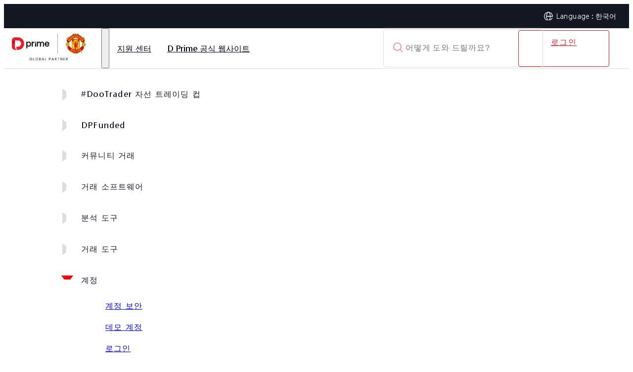

--- FILE ---
content_type: text/html; charset=utf-8
request_url: https://www.dooprimehelp.com/kr/accounts/trading-account/account-types/
body_size: 13723
content:
<!DOCTYPE html><html lang="kr" dir="ltr"><head><meta charSet="utf-8"/><meta name="viewport" content="width=device-width, initial-scale=1"/><link rel="stylesheet" href="/_next/static/css/af96731a0ef2294e.css" data-precedence="next"/><link rel="stylesheet" href="/_next/static/css/53a8448bbe533eaa.css" data-precedence="next"/><link rel="stylesheet" href="/_next/static/css/606d2bbc8f931ec2.css" data-precedence="next"/><link rel="stylesheet" href="/_next/static/css/b27184cd0717ad29.css" data-precedence="next"/><link rel="stylesheet" href="/_next/static/css/5a8ee0c4301e5f5f.css" data-precedence="next"/><link rel="stylesheet" href="/_next/static/css/be4a66faac89b40f.css" data-precedence="next"/><link rel="stylesheet" href="/_next/static/css/114a1a5206092968.css" data-precedence="next"/><link rel="stylesheet" href="/_next/static/css/2a5cde69198d14b2.css" data-precedence="next"/><link rel="stylesheet" href="/_next/static/css/f25a13f77997b9e6.css" data-precedence="next"/><link rel="preload" as="script" fetchPriority="low" href="/_next/static/chunks/webpack-c4ff112750264239.js"/><script src="/_next/static/chunks/4bf0daa9-c9b42dbb09e68fdc.js" async=""></script><script src="/_next/static/chunks/98489634-e4a855e86243ae0a.js" async=""></script><script src="/_next/static/chunks/2338-e8de4ab3bc4e4db9.js" async=""></script><script src="/_next/static/chunks/main-app-3695636bea23fccf.js" async=""></script><script src="/_next/static/chunks/app/global-error-b57e4d9b5d1065bc.js" async=""></script><script src="/_next/static/chunks/app/not-found-0489e226dc2748f6.js" async=""></script><script src="/_next/static/chunks/3470-eedcda4cf9d52b3a.js" async=""></script><script src="/_next/static/chunks/8369-97aa13076c25a1e7.js" async=""></script><script src="/_next/static/chunks/8192-13744e03026323da.js" async=""></script><script src="/_next/static/chunks/5982-22c50d52efb62e2f.js" async=""></script><script src="/_next/static/chunks/app/%5Bhost%5D/%5Blocale%5D/layout-654f8aa02d8855b7.js" async=""></script><script src="/_next/static/chunks/5373-2364539a0a45302c.js" async=""></script><script src="/_next/static/chunks/app/%5Bhost%5D/%5Blocale%5D/%5Bcategory%5D/%5Bsubcategory%5D/%5Bslug%5D/page-24e4d0f165665c04.js" async=""></script><link rel="icon" href="/assets/images/dooprime/favicon.ico" type="image/x-icon"/><title>어떤 계정 유형이 나에게 더 적합한가요? - 지원 센터</title><meta name="description" content="세 가지 계정 유형이 있습니다. 센트 계정 STP 표준 계정 ECN 프로페셔널 계정 자세한 내용은 D Prime 공식 웹사이트 - 계좌 비교를 참조하여 세 가지 계좌 유형 중에서 귀하의 필요에 가장 적합한 계좌를 찾아보세요. 링크:D Prime 공식 웹사이트 - 계정 비교"/><link rel="canonical" href="https://www.dooprimehelp.com/"/><link rel="alternate" hrefLang="sc" href="https://www.dooprimehelp.com/sc/accounts/trading-account/account-types/"/><link rel="alternate" hrefLang="tc" href="https://www.dooprimehelp.com/tc/accounts/trading-account/account-types/"/><link rel="alternate" hrefLang="es" href="https://www.dooprimehelp.com/es/accounts/trading-account/account-types/"/><meta property="og:title" content="어떤 계정 유형이 나에게 더 적합한가요? - 지원 센터"/><meta property="og:description" content="세 가지 계정 유형이 있습니다. 센트 계정 STP 표준 계정 ECN 프로페셔널 계정 자세한 내용은 D Prime 공식 웹사이트 - 계좌 비교를 참조하여 세 가지 계좌 유형 중에서 귀하의 필요에 가장 적합한 계좌를 찾아보세요. 링크:D Prime 공식 웹사이트 - 계정 비교"/><meta property="og:url" content="https://www.dooprimehelp.com/kr/accounts/trading-account/account-types/"/><meta property="og:image" content="https://www.dooprimehelp.com/assets/images/dooprime/ogimage.png"/><meta name="twitter:card" content="summary"/><meta name="twitter:title" content="어떤 계정 유형이 나에게 더 적합한가요? - 지원 센터"/><meta name="twitter:description" content="세 가지 계정 유형이 있습니다. 센트 계정 STP 표준 계정 ECN 프로페셔널 계정 자세한 내용은 D Prime 공식 웹사이트 - 계좌 비교를 참조하여 세 가지 계좌 유형 중에서 귀하의 필요에 가장 적합한 계좌를 찾아보세요. 링크:D Prime 공식 웹사이트 - 계정 비교"/><meta name="twitter:image" content="https://www.dooprimehelp.com/assets/images/dooprime/ogimage.png"/><script>document.querySelectorAll('body link[rel="icon"], body link[rel="apple-touch-icon"]').forEach(el => document.head.appendChild(el))</script><meta name="sentry-trace" content="cc1cc45f18df4d6d9b5f4739b1e87ee9-74085070d4b7b47f-1"/><meta name="baggage" content="sentry-environment=prd,sentry-release=dooprime-prd-3.0.1,sentry-public_key=undefined,sentry-trace_id=cc1cc45f18df4d6d9b5f4739b1e87ee9,sentry-replay_id=5495bc4cc56d40d8bd793cfe8c927c84,sentry-sampled=true,sentry-sample_rand=0.3126634941586771,sentry-sample_rate=1"/><script src="/_next/static/chunks/polyfills-42372ed130431b0a.js" noModule=""></script></head><body class="theme-dooprime"><div hidden=""><!--$--><!--/$--></div><noscript><div data-id="VTwtFb6As_I" class="livechat_button"><a href="https://www.livechat.com/?utm_source=chat_button&amp;utm_medium=referral&amp;utm_campaign=lc_10820277">live chat customer service</a></div></noscript><nav class="LanguageHeader_topbarMenu__U50AY"><div class="LanguageHeader_topbarMenuContainer__VticJ"><ul class="LanguageHeader_menuList__EOloB"><li class="LanguageHeader_menuItem__f1bW3 LanguageHeader_menuItemHasChildren__P_8s3"><a href="/">한국어</a><ul class="LanguageHeader_subMenu__3MzBa"><li class="LanguageHeader_menuItem__f1bW3"><a href="/sc/"><span>简体中文</span></a></li><li class="LanguageHeader_menuItem__f1bW3"><a href="/tc/"><span>繁體中文</span></a></li><li class="LanguageHeader_menuItem__f1bW3"><a href="/en/"><span>English</span></a></li><li class="LanguageHeader_menuItem__f1bW3"><a href="/ar/"><span>العربية</span></a></li><li class="LanguageHeader_menuItem__f1bW3"><a href="/pt/"><span>Portuguese</span></a></li><li class="LanguageHeader_menuItem__f1bW3"><a href="/es/"><span>Español</span></a></li><li class="LanguageHeader_menuItem__f1bW3"><a href="/th/"><span>ไทย</span></a></li><li class="LanguageHeader_menuItem__f1bW3"><a href="/vn/"><span>Tiếng Việt</span></a></li></ul></li></ul></div></nav><header class="Header_header__hvJmA"><nav class="Header_navbar__C7Pab Header_root__KSxwo"><div class="Header_navbarWrapper__ZrvRx container"><!--$!--><template data-dgst="BAILOUT_TO_CLIENT_SIDE_RENDERING"></template><!--/$--><div class="Header_navbarMenu__SeM0S false"><button style="--close-icon:url(&#x27;/assets/images/dooprime/icon-close-dark.svg&#x27;)" aria-label="Toggle Menu"></button><div class="Header_navbarMenuLeft__AjrDP"><div class="Header_navbarMenuItem__E7OJd Header_hasChildren___vg5h " style="--add-icon:url(&#x27;/assets/images/dooprime/icon-add.svg&#x27;);--minus-icon:url(&#x27;/assets/images/dooprime/icon-minus.svg&#x27;)"><a class="Header_navbarMenuLink__Ot9SI undefined " href="/"><span>지원 센터</span></a><div class="Header_navbarDropdown__OpTHT  undefined" style="--bg-url:none"><div class="Header_navbarDropdownItem__Sgtg8"><a class="Header_navbarDropdownLink__Ct10U" href="/kr/%23/"><span>지원 센터</span></a><div class="Header_navbarDropdownItemList__URHJf"><a href="#"><span>客户如有任何疑问，欢迎浏览帮助中心，或咨询 7*24 小时客户服务，随时在线解决疑难。</span></a></div></div><div class="Header_navbarDropdownItem__Sgtg8"><div class="Header_navbarDropdownItemList__URHJf"><a href="/category/accounts/"><span>계정 관련</span></a><a href="/category/trading-tools/"><span>거래 도구</span></a><a href="/category/trading-software/"><span>거래 소프트웨어</span></a><a href="/category/trading-products/"><span>거래종목</span></a><a href="/category/analyzing-tool/"><span>분석 도구</span></a><a href="/category/funding/"><span>자금 입출금</span></a><a href="/category/social-trading/"><span>커뮤니티 거래</span></a><a href="/category/event/"><span>프로모션 이벤트</span></a></div></div></div></div><div class="Header_navbarMenuItem__E7OJd  " style="--add-icon:url(&#x27;/assets/images/dooprime/icon-add.svg&#x27;);--minus-icon:url(&#x27;/assets/images/dooprime/icon-minus.svg&#x27;)"><a class="Header_navbarMenuLink__Ot9SI undefined " href="https://www.dooprime.kr/"><span>D Prime 공식 웹사이트</span></a></div></div><div class="Header_languageSwitcher__2lcV3"><div><img alt="language" loading="lazy" width="18" height="18" decoding="async" data-nimg="1" class="Header_languageIcon__bZKmU" style="color:transparent" srcSet="/cdn-cgi/image/width=32/assets/images/global/globe-icon.svg 1x, /cdn-cgi/image/width=48/assets/images/global/globe-icon.svg 2x" src="/cdn-cgi/image/width=48/assets/images/global/globe-icon.svg"/><div class="Header_languageLabel__HMdqZ"><span>Language<!-- --> : </span>한국어</div></div><div id="language-switcher-modal" class="Header_languageSwitcherModal__qUz1v "><div class="Header_languageSwitcherOverlay__FzxYv"></div><div class="Header_languageSwitcherModal__qUz1v"><h4 class="Header_languageSwitcherTitle__K3Q41">Language</h4><a class="Header_languageItem__V8Byd " href="/sc/"><span>简体中文</span></a><a class="Header_languageItem__V8Byd " href="/tc/"><span>繁體中文</span></a><a class="Header_languageItem__V8Byd Header_active__pHdId" href="/kr/"><span>한국어</span></a><a class="Header_languageItem__V8Byd " href="/en/"><span>English</span></a><a class="Header_languageItem__V8Byd " href="/ar/"><span>العربية</span></a><a class="Header_languageItem__V8Byd " href="/pt/"><span>Portuguese</span></a><a class="Header_languageItem__V8Byd " href="/es/"><span>Español</span></a><a class="Header_languageItem__V8Byd " href="/th/"><span>ไทย</span></a><a class="Header_languageItem__V8Byd " href="/vn/"><span>Tiếng Việt</span></a></div></div></div><div class="Header_navbarMenuRight__OqCEm"><div class="Header_searchBar__P2gP3"></div><div class="Header_loginMenu__Mz6TX"><div class="Header_loginButton__Y_pLZ"><a href="https://user.dooprimeco.com/?hl=zh">로그인</a></div></div></div></div></div></nav><div class="Header_stickyPhantom__NqS4E false"></div><!--$!--><template data-dgst="BAILOUT_TO_CLIENT_SIDE_RENDERING"></template><!--/$--></header><div id="category-page" class="category-cont"><div><div class="container"><div class="Sidebar_leftPanel___lwpo Sidebar_leftPanel__dooprime__TDpvZ "><div class="Sidebar_category__dooprime__YeCVC"><button type="button" class="Sidebar_categoryTitle__4xAYW false" aria-expanded="false">#DooTrader 자선 트레이딩 컵</button><ul class="Sidebar_subcategoryList__0PCyS "><li class="Sidebar_subcategoryListItem__UnFZr "><a href="/kr/dootrader-competition/about-trading/">거래에 관하여</a></li><li class="Sidebar_subcategoryListItem__UnFZr "><a href="/kr/dootrader-competition/about-competition-ranking/">경쟁 순위에 관하여</a></li><li class="Sidebar_subcategoryListItem__UnFZr "><a href="/kr/dootrader-competition/about-opening-account/">계좌 개설에 관하여</a></li><li class="Sidebar_subcategoryListItem__UnFZr "><a href="/kr/dootrader-competition/about-participating/">등록에 관하여</a></li><li class="Sidebar_subcategoryListItem__UnFZr "><a href="/kr/dootrader-competition/about-prize/">보너스에 관하여</a></li><li class="Sidebar_subcategoryListItem__UnFZr "><a href="/kr/dootrader-competition/frequently-asked-questions/">일반적인 문제</a></li><li class="Sidebar_subcategoryListItem__UnFZr "><a href="/kr/dootrader-competition/about-deposit-withdraw/">입금 및 출금에 관하여</a></li></ul></div><div class="Sidebar_category__dooprime__YeCVC"><button type="button" class="Sidebar_categoryTitle__4xAYW false" aria-expanded="false">DPFunded</button><ul class="Sidebar_subcategoryList__0PCyS "><li class="Sidebar_subcategoryListItem__UnFZr "><a href="/kr/dpfunded/trading/">거래</a></li><li class="Sidebar_subcategoryListItem__UnFZr "><a href="/kr/dpfunded/open-accounts/">계정 클래스</a></li><li class="Sidebar_subcategoryListItem__UnFZr "><a href="/kr/dpfunded/funding-dpfunded/">자금 입출금</a></li></ul></div><div class="Sidebar_category__dooprime__YeCVC"><button type="button" class="Sidebar_categoryTitle__4xAYW false" aria-expanded="false">커뮤니티 거래</button><ul class="Sidebar_subcategoryList__0PCyS "><li class="Sidebar_subcategoryListItem__UnFZr "><a href="/kr/social-trading/doo-pamm/">두팜</a></li><li class="Sidebar_subcategoryListItem__UnFZr "><a href="/kr/social-trading/outrade/">아웃레이드</a></li><li class="Sidebar_subcategoryListItem__UnFZr "><a href="/kr/social-trading/copytrading/">카피 트레이딩</a></li><li class="Sidebar_subcategoryListItem__UnFZr "><a href="/kr/social-trading/followme/">팔로우</a></li></ul></div><div class="Sidebar_category__dooprime__YeCVC"><button type="button" class="Sidebar_categoryTitle__4xAYW false" aria-expanded="false">거래 소프트웨어</button><ul class="Sidebar_subcategoryList__0PCyS "><li class="Sidebar_subcategoryListItem__UnFZr "><a href="/kr/trading-software/doo-prime-intrade/">D 프라임 인트레이드</a></li><li class="Sidebar_subcategoryListItem__UnFZr "><a href="/kr/trading-software/metatrader-4/">메타 트레이더 4</a></li><li class="Sidebar_subcategoryListItem__UnFZr "><a href="/kr/trading-software/metatrader-5/">메타 트레이더 5</a></li><li class="Sidebar_subcategoryListItem__UnFZr "><a href="/kr/trading-software/fix-api-4-4/">수정 API 4.4</a></li><li class="Sidebar_subcategoryListItem__UnFZr "><a href="/kr/trading-software/tradingview/">트레이딩뷰</a></li></ul></div><div class="Sidebar_category__dooprime__YeCVC"><button type="button" class="Sidebar_categoryTitle__4xAYW false" aria-expanded="false">분석 도구</button><ul class="Sidebar_subcategoryList__0PCyS "><li class="Sidebar_subcategoryListItem__UnFZr "><a href="/kr/analyzing-tool/daily-insights/">일일 연구 보고서</a></li><li class="Sidebar_subcategoryListItem__UnFZr "><a href="/kr/analyzing-tool/trading-central/">트레이딩 센트럴</a></li></ul></div><div class="Sidebar_category__dooprime__YeCVC"><button type="button" class="Sidebar_categoryTitle__4xAYW false" aria-expanded="false">거래 도구</button><ul class="Sidebar_subcategoryList__0PCyS "><li class="Sidebar_subcategoryListItem__UnFZr "><a href="/kr/trading-tools/vps/">VPS</a></li><li class="Sidebar_subcategoryListItem__UnFZr "><a href="/kr/trading-tools/mam/">맘</a></li></ul></div><div class="Sidebar_category__dooprime__YeCVC"><button type="button" class="Sidebar_categoryTitle__4xAYW Sidebar_active__spoL6" aria-expanded="true">계정</button><ul class="Sidebar_subcategoryList__0PCyS Sidebar_active__spoL6"><li class="Sidebar_subcategoryListItem__UnFZr "><a href="/kr/accounts/account-security/">계정 보안</a></li><li class="Sidebar_subcategoryListItem__UnFZr "><a href="/kr/accounts/demo-account/">데모 계정</a></li><li class="Sidebar_subcategoryListItem__UnFZr "><a href="/kr/accounts/login/">로그인</a></li><li class="Sidebar_subcategoryListItem__UnFZr "><a href="/kr/accounts/corporate-account/">사업자 등록</a></li><li class="Sidebar_subcategoryListItem__UnFZr Sidebar_active__spoL6"><a href="/kr/accounts/trading-account/">실계정</a></li></ul></div><div class="Sidebar_category__dooprime__YeCVC"><button type="button" class="Sidebar_categoryTitle__4xAYW false" aria-expanded="false">자금 입출금</button><ul class="Sidebar_subcategoryList__0PCyS "><li class="Sidebar_subcategoryListItem__UnFZr "><a href="/kr/funding/cross-currency-payment-method-deposit-and-withdrawal-policy/">다른 방식을 통한 출금</a></li><li class="Sidebar_subcategoryListItem__UnFZr "><a href="/kr/funding/internal-transfer/">이체</a></li><li class="Sidebar_subcategoryListItem__UnFZr "><a href="/kr/funding/deposit/">입금</a></li><li class="Sidebar_subcategoryListItem__UnFZr "><a href="/kr/funding/withdraw/">출금</a></li><li class="Sidebar_subcategoryListItem__UnFZr "><a href="/kr/funding/withdraw-account-setting/">출금 계좌 설정</a></li></ul></div><div class="Sidebar_category__dooprime__YeCVC"><button type="button" class="Sidebar_categoryTitle__4xAYW false" aria-expanded="false">거래종목</button><ul class="Sidebar_subcategoryList__0PCyS "><li class="Sidebar_subcategoryListItem__UnFZr "><a href="/kr/trading-products/advanced-trading/">고급 거래</a></li><li class="Sidebar_subcategoryListItem__UnFZr "><a href="/kr/trading-products/metals/">귀금속</a></li><li class="Sidebar_subcategoryListItem__UnFZr "><a href="/kr/trading-products/us-stocks/">미국 주식 CFD</a></li><li class="Sidebar_subcategoryListItem__UnFZr "><a href="/kr/trading-products/commodities/">원자재</a></li><li class="Sidebar_subcategoryListItem__UnFZr "><a href="/kr/trading-products/stock-indices/">주가 지수</a></li><li class="Sidebar_subcategoryListItem__UnFZr "><a href="/kr/trading-products/forex/">통화쌍</a></li><li class="Sidebar_subcategoryListItem__UnFZr "><a href="/kr/trading-products/futures/">해외선물</a></li><li class="Sidebar_subcategoryListItem__UnFZr "><a href="/kr/trading-products/australian-stock-cfd/">호주 주식 CFD</a></li><li class="Sidebar_subcategoryListItem__UnFZr "><a href="/kr/trading-products/hk-stocks/">홍콩 주식 CFD</a></li></ul></div><div class="Sidebar_category__dooprime__YeCVC"><button type="button" class="Sidebar_categoryTitle__4xAYW false" aria-expanded="false">프로모션 이벤트</button><ul class="Sidebar_subcategoryList__0PCyS "><li class="Sidebar_subcategoryListItem__UnFZr "><a href="/kr/event/points-mall/">&quot;이상적인 집&quot; 포인트 몰</a></li><li class="Sidebar_subcategoryListItem__UnFZr "><a href="/kr/event/swap-free/">D 프라임 무이자 캠페인</a></li></ul></div></div><div class="SlugPageTemplate_slugPageTemplate__egUXK"><div class="BreadCrumb_breadCrumb__O9UGF"><div class="container"><a href="/kr/">지원 센터</a><span> / </span><a href="/kr/accounts/">계정</a><span> / </span><a href="/kr/accounts/trading-account/">실계정</a><span> / </span><span class="BreadCrumb_current__f62_o">어떤 계정 유형이 나에게 더 적합한가요?</span></div></div><div id="backend-content" class="QandA_articleBody__hNXYc"><div class="QandA_entryHeader__ogti7"><h1 class="QandA_title__g3MJT">어떤 계정 유형이 나에게 더 적합한가요?</h1></div><div class="QandA_entryBody__JR7gV"><p>세 가지 계정 유형이 있습니다.</p>
<ul style="list-style-type: square;">
<li style="list-style-type: none;">
<ul style="list-style-type: square;">
<li>센트 계정</li>
<li>STP 표준 계정</li>
<li>ECN 프로페셔널 계정</li>
</ul>
</li>
</ul>
<p>자세한 내용은 D Prime 공식 웹사이트 &#8211; 계좌 비교를 참조하여 세 가지 계좌 유형 중에서 귀하의 필요에 가장 적합한 계좌를 찾아보세요.<br />
링크:<a href="https://www.dprimepro.net/">D Prime 공식 웹사이트 &#8211; 계정 비교</a></p>
</div></div><div class="FeedBack_markCont__C_FgC"><h1 class="FeedBack_markTitle__h2OOK">이 기사로 궁금증이 해결되셨나요?</h1><form class="FeedBack_markForm__PiNxd"><input id="solved" type="radio" name="solved" value="yes"/><label for="solved" class="FeedBack_solvedLabel__cRMc_"><img alt="Smile Icon" loading="lazy" width="26" height="26" decoding="async" data-nimg="1" style="color:transparent" srcSet="/cdn-cgi/image/width=32/assets/images/dooprime/smile-icon.png 1x, /cdn-cgi/image/width=64/assets/images/dooprime/smile-icon.png 2x" src="/cdn-cgi/image/width=64/assets/images/dooprime/smile-icon.png"/><span class="text" id="solved-text">해결</span></label><input id="not-solved" type="radio" name="solved" value="no"/><label for="not-solved" class="FeedBack_notSolvedLabel__Z3ZNQ"><img alt="Unhappy Icon" loading="lazy" width="26" height="26" decoding="async" data-nimg="1" style="color:transparent" srcSet="/cdn-cgi/image/width=32/assets/images/dooprime/unhappy-icon.png 1x, /cdn-cgi/image/width=64/assets/images/dooprime/unhappy-icon.png 2x" src="/cdn-cgi/image/width=64/assets/images/dooprime/unhappy-icon.png"/><span class="text" id="not-solved-text">미해결</span></label></form></div><div class="QuestionList_questionList__3qj7U" id="question-list"><h2 class="QuestionList_title__ujXT6">관련 질문</h2><ul><li class="QuestionList_item__twh0c"><a href="/kr/accounts/trading-account/reject-application/">추가 계정 신청이 거부된 이유는 무엇입니까?</a></li><li class="QuestionList_item__twh0c"><a href="/kr/accounts/trading-account/overseas-personal-bank-account/">해외 개인 은행 계좌를 개설하는 방법은 무엇입니까?</a></li><li class="QuestionList_item__twh0c"><a href="/kr/accounts/trading-account/authentication/">인증에 사용할 수 있는 문서는 무엇입니까?</a></li><li class="QuestionList_item__twh0c"><a href="/kr/accounts/trading-account/metatrader-forget-password/">실제 MetaTrader 계정의 비밀번호를 잊은 경우 어떻게 해야 합니까?</a></li><li class="QuestionList_item__twh0c"><a href="/kr/accounts/trading-account/user-center-forget-password/">D Prime 사용자 센터에서 실제 계정 비밀번호를 잊어버린 경우 어떻게 해야 하나요?</a></li><li class="QuestionList_item__twh0c"><a href="/kr/accounts/trading-account/user-age/">계좌 개설에 연령 제한이 있습니까?</a></li><li class="QuestionList_item__twh0c"><a href="/kr/accounts/trading-account/country-limitation/">계좌 개설이 허용되지 않는 국적과 지역은?</a></li><li class="QuestionList_item__twh0c"><a href="/kr/accounts/trading-account/documents-for-account-opening/">계정을 개설하려면 어떤 정보를 제공해야 합니까?</a></li><li class="QuestionList_item__twh0c"><a href="/kr/accounts/trading-account/applied-account/">한 사람이 신청할 수 있는 계정은 몇 개입니까?</a></li><li class="QuestionList_item__twh0c"><a href="/kr/accounts/trading-account/how-to-open-trading-account/">실계좌 개설 방법?</a></li></ul></div></div><script type="application/ld+json">{"@context":"https://schema.org","@type":"FAQPage","@id":"https://www.dooprimehelp.com/kr/accounts/trading-account/account-types/#faq","mainEntity":[{"@type":"Question","name":"어떤 계정 유형이 나에게 더 적합한가요?","acceptedAnswer":{"@type":"Answer","text":"세 가지 계정 유형이 있습니다. 센트 계정 STP 표준 계정 ECN 프로페셔널 계정 자세한 내용은 D Prime 공식 웹사이트 &#8211; 계좌 비교를 참조하여 세 가지 계좌 유형 중에서 귀하의 필요에 가장 적합한 계좌를 찾아보세요. 링크:D Prime 공식 웹사이트 &#8211; 계정 비교"}}]}</script></div></div></div><script type="application/ld+json">{"@context":"https://schema.org","@type":"BreadcrumbList","@id":"https://www.dooprimehelp.com/kr/accounts/trading-account/account-types/#breadcrumb","itemListElement":[{"@type":"ListItem","position":1,"name":"지원 센터","item":"https://www.dooprimehelp.com/kr/"},{"@type":"ListItem","position":2,"name":"계정","item":"https://www.dooprimehelp.com/kr/accounts/"},{"@type":"ListItem","position":3,"name":"실계정","item":"https://www.dooprimehelp.com/kr/accounts/trading-account/"}]}</script><script type="application/ld+json">{"@context":"https://schema.org","@type":"WebPage","@id":"https://www.dooprimehelp.com/kr/accounts/trading-account/account-types/#webpage","name":"어떤 계정 유형이 나에게 더 적합한가요? - 지원 센터","url":"https://www.dooprimehelp.com/kr/accounts/trading-account/account-types/","description":"세 가지 계정 유형이 있습니다. 센트 계정 STP 표준 계정 ECN 프로페셔널 계정 자세한 내용은 D Prime 공식 웹사이트 - 계좌 비교를 참조하여 세 가지 계좌 유형 중에서 귀하의 필요에 가장 적합한 계좌를 찾아보세요. 링크:D Prime 공식 웹사이트 - 계정 비교","inLanguage":"ko-KR","isPartOf":{"@id":"https://www.dooprimehelp.com/#website"},"about":{"@id":"https://www.dooprimehelp.com/#organization"}}</script><!--$--><!--/$--><div id="renderFooter"></div><div id="contact-form" class="container"><div class="ContactForm_contactFormCont__Nljt0"><div class="ContactForm_leftCont__iNGlV"><h2 class="ContactForm_contactTitle__lNfAH">찾고 있는 것을 찾지 못하셨나요?<br/>우리는 당신을 돕기 위해 여기 있습니다!</h2><p class="ContactForm_contactSubtitle__EvG2q">연락처를 남겨주시면 전담 컨설턴트가 영업일 기준 1일 이내에 연락을 드립니다.</p><div class="ContactForm_webHighRisk__CUMzT ContactForm_highRisk__Tdb8v"><button class="ContactForm_highRiskWrapper__Mo4aw"><img alt="Risk icon" loading="lazy" width="18" height="18" decoding="async" data-nimg="1" class="ContactForm_highRiskIcon__Pdf20" style="color:transparent" srcSet="/cdn-cgi/image/width=32/assets/images/dooprime/high-risk-icon.png 1x, /cdn-cgi/image/width=48/assets/images/dooprime/high-risk-icon.png 2x" src="/cdn-cgi/image/width=48/assets/images/dooprime/high-risk-icon.png"/>고위험 거래 상품 위험 공개<img alt="Toggle" loading="lazy" width="18" height="18" decoding="async" data-nimg="1" class="ContactForm_arrowDownIcon__ENqt5 " style="color:transparent" srcSet="/cdn-cgi/image/width=32/assets/images/dooprime/arrow-down.png 1x, /cdn-cgi/image/width=48/assets/images/dooprime/arrow-down.png 2x" src="/cdn-cgi/image/width=48/assets/images/dooprime/arrow-down.png"/></button><p class="ContactForm_content__RGGeV ">기초 금융 상품의 가치와 가격의 급격한 변화로 인해 주식, 증권, 선물, CFD 및 기타 금융 상품의 거래는 높은 위험을 수반하며 단기간에 초기 투자를 초과하는 큰 손실을 초래할 수 있습니다. 과거 투자 성과는 미래 성과를 나타내지 않습니다. 당사와 거래를 시작하기 전에 해당 금융 상품과의 거래 위험을 완전히 이해하고 있는지 확인하십시오. 여기에 설명된 위험을 이해하지 못하는 경우 독립적인 전문가의 조언을 구해야 합니다.</p></div></div><div class="ContactForm_rightCont__hOyh9"><form><div class="ContactForm_contactInputField__abZBh"><input placeholder="성" required="" name="surname"/><span class="ContactForm_notValidField__GiTcq" style="display:none">정확한 정보를 입력해주세요</span></div><div class="ContactForm_contactInputField__abZBh"><input placeholder="이름" required="" name="firstname"/><span class="ContactForm_notValidField__GiTcq" style="display:none">정확한 정보를 입력해주세요</span></div><div class="ContactForm_contactInputField__abZBh ContactForm_phoneField__h_YBY"><input type="tel" class=""/></div><input type="hidden" name="phone" value=""/><div class="ContactForm_contactInputField__abZBh"><input type="email" placeholder="이메일" required="" name="email"/><span class="ContactForm_notValidField__GiTcq" style="display:none">정확한 정보를 입력해주세요</span></div><div class="ContactForm_contactInputField__abZBh"><textarea name="message" rows="4" placeholder="주석" required="" class="ContactForm_contactInputField__abZBh"></textarea><span class="ContactForm_notValidField__GiTcq" style="display:none">정확한 정보를 입력해주세요</span></div><div class="ContactForm_contactSubmitButton__VYSHE"><button type="submit">제출하기</button><span class="ContactForm_spinner__Z1Rsr" style="visibility:hidden"></span></div></form></div><div class="ContactForm_mobileHighRisk__xGwBW ContactForm_highRisk__Tdb8v"><button class="ContactForm_highRiskWrapper__Mo4aw"><img alt="Risk icon" loading="lazy" width="18" height="18" decoding="async" data-nimg="1" class="ContactForm_highRiskIcon__Pdf20" style="color:transparent" srcSet="/cdn-cgi/image/width=32/assets/images/dooprime/high-risk-icon.png 1x, /cdn-cgi/image/width=48/assets/images/dooprime/high-risk-icon.png 2x" src="/cdn-cgi/image/width=48/assets/images/dooprime/high-risk-icon.png"/>고위험 거래 상품 위험 공개<img alt="Toggle" loading="lazy" width="18" height="18" decoding="async" data-nimg="1" class="ContactForm_arrowDownIcon__ENqt5 " style="color:transparent" srcSet="/cdn-cgi/image/width=32/assets/images/dooprime/arrow-down.png 1x, /cdn-cgi/image/width=48/assets/images/dooprime/arrow-down.png 2x" src="/cdn-cgi/image/width=48/assets/images/dooprime/arrow-down.png"/></button><p class="ContactForm_content__RGGeV ">기초 금융 상품의 가치와 가격의 급격한 변화로 인해 주식, 증권, 선물, CFD 및 기타 금융 상품의 거래는 높은 위험을 수반하며 단기간에 초기 투자를 초과하는 큰 손실을 초래할 수 있습니다. 과거 투자 성과는 미래 성과를 나타내지 않습니다. 당사와 거래를 시작하기 전에 해당 금융 상품과의 거래 위험을 완전히 이해하고 있는지 확인하십시오. 여기에 설명된 위험을 이해하지 못하는 경우 독립적인 전문가의 조언을 구해야 합니다.</p></div></div></div><script type="application/ld+json">[{"@context":"https://schema.org","@type":"Organization","@id":"https://www.dooprimehelp.com/#organization","name":"Doo Prime Vanuatu Limited","url":"https://www.dooprimehelp.com/kr","logo":"https://www.dooprimehelp.com/assets/images/dooprime/site-logo.png","contactPoint":{"@type":"ContactPoint","telephone":"+864008427539","contactType":"Customer Support"}},{"@context":"https://schema.org","@type":"WebSite","@id":"https://www.dooprimehelp.com/#website","name":"Doo Prime Vanuatu Limited","url":"https://www.dooprimehelp.com/kr","potentialAction":{"@type":"SearchAction","target":"https://www.dooprimehelp.com/kr/?s={search_term_string}","query-input":"required name=search_term_string"}}]</script><script src="/_next/static/chunks/webpack-c4ff112750264239.js" async=""></script><script>(self.__next_f=self.__next_f||[]).push([0])</script><script>self.__next_f.push([1,"1:\"$Sreact.fragment\"\n2:I[4976,[],\"\"]\n3:I[3286,[],\"\"]\n7:I[432,[],\"OutletBoundary\"]\na:I[3832,[],\"AsyncMetadataOutlet\"]\nc:I[432,[],\"ViewportBoundary\"]\ne:I[432,[],\"MetadataBoundary\"]\n10:I[7864,[\"4219\",\"static/chunks/app/global-error-b57e4d9b5d1065bc.js\"],\"default\"]\n:HL[\"/_next/static/css/af96731a0ef2294e.css\",\"style\"]\n:HL[\"/_next/static/css/53a8448bbe533eaa.css\",\"style\"]\n:HL[\"/_next/static/css/606d2bbc8f931ec2.css\",\"style\"]\n:HL[\"/_next/static/css/b27184cd0717ad29.css\",\"style\"]\n:HL[\"/_next/static/css/5a8ee0c4301e5f5f.css\",\"style\"]\n:HL[\"/_next/static/css/be4a66faac89b40f.css\",\"style\"]\n:HL[\"/_next/static/css/114a1a5206092968.css\",\"style\"]\n:HL[\"/_next/static/css/2a5cde69198d14b2.css\",\"style\"]\n:HL[\"/_next/static/css/f25a13f77997b9e6.css\",\"style\"]\n"])</script><script>self.__next_f.push([1,"0:{\"P\":null,\"b\":\"pEMptWA69OIFPnXj6A85L\",\"p\":\"\",\"c\":[\"\",\"www.dooprimehelp.com\",\"kr\",\"accounts\",\"trading-account\",\"account-types\",\"\"],\"i\":false,\"f\":[[[\"\",{\"children\":[[\"host\",\"www.dooprimehelp.com\",\"d\"],{\"children\":[[\"locale\",\"kr\",\"d\"],{\"children\":[[\"category\",\"accounts\",\"d\"],{\"children\":[[\"subcategory\",\"trading-account\",\"d\"],{\"children\":[[\"slug\",\"account-types\",\"d\"],{\"children\":[\"__PAGE__\",{}]}]}]}]}]}]},\"$undefined\",\"$undefined\",true],[\"\",[\"$\",\"$1\",\"c\",{\"children\":[null,[\"$\",\"$L2\",null,{\"parallelRouterKey\":\"children\",\"error\":\"$undefined\",\"errorStyles\":\"$undefined\",\"errorScripts\":\"$undefined\",\"template\":[\"$\",\"$L3\",null,{}],\"templateStyles\":\"$undefined\",\"templateScripts\":\"$undefined\",\"notFound\":[\"$L4\",[[\"$\",\"link\",\"0\",{\"rel\":\"stylesheet\",\"href\":\"/_next/static/css/66c7f8dd576d3098.css\",\"precedence\":\"next\",\"crossOrigin\":\"$undefined\",\"nonce\":\"$undefined\"}]]],\"forbidden\":\"$undefined\",\"unauthorized\":\"$undefined\"}]]}],{\"children\":[[\"host\",\"www.dooprimehelp.com\",\"d\"],[\"$\",\"$1\",\"c\",{\"children\":[[[\"$\",\"link\",\"0\",{\"rel\":\"stylesheet\",\"href\":\"/_next/static/css/af96731a0ef2294e.css\",\"precedence\":\"next\",\"crossOrigin\":\"$undefined\",\"nonce\":\"$undefined\"}]],[\"$\",\"$L2\",null,{\"parallelRouterKey\":\"children\",\"error\":\"$undefined\",\"errorStyles\":\"$undefined\",\"errorScripts\":\"$undefined\",\"template\":[\"$\",\"$L3\",null,{}],\"templateStyles\":\"$undefined\",\"templateScripts\":\"$undefined\",\"notFound\":\"$undefined\",\"forbidden\":\"$undefined\",\"unauthorized\":\"$undefined\"}]]}],{\"children\":[[\"locale\",\"kr\",\"d\"],[\"$\",\"$1\",\"c\",{\"children\":[[[\"$\",\"link\",\"0\",{\"rel\":\"stylesheet\",\"href\":\"/_next/static/css/53a8448bbe533eaa.css\",\"precedence\":\"next\",\"crossOrigin\":\"$undefined\",\"nonce\":\"$undefined\"}],[\"$\",\"link\",\"1\",{\"rel\":\"stylesheet\",\"href\":\"/_next/static/css/606d2bbc8f931ec2.css\",\"precedence\":\"next\",\"crossOrigin\":\"$undefined\",\"nonce\":\"$undefined\"}],[\"$\",\"link\",\"2\",{\"rel\":\"stylesheet\",\"href\":\"/_next/static/css/b27184cd0717ad29.css\",\"precedence\":\"next\",\"crossOrigin\":\"$undefined\",\"nonce\":\"$undefined\"}],[\"$\",\"link\",\"3\",{\"rel\":\"stylesheet\",\"href\":\"/_next/static/css/5a8ee0c4301e5f5f.css\",\"precedence\":\"next\",\"crossOrigin\":\"$undefined\",\"nonce\":\"$undefined\"}]],\"$L5\"]}],{\"children\":[[\"category\",\"accounts\",\"d\"],[\"$\",\"$1\",\"c\",{\"children\":[null,[\"$\",\"$L2\",null,{\"parallelRouterKey\":\"children\",\"error\":\"$undefined\",\"errorStyles\":\"$undefined\",\"errorScripts\":\"$undefined\",\"template\":[\"$\",\"$L3\",null,{}],\"templateStyles\":\"$undefined\",\"templateScripts\":\"$undefined\",\"notFound\":\"$undefined\",\"forbidden\":\"$undefined\",\"unauthorized\":\"$undefined\"}]]}],{\"children\":[[\"subcategory\",\"trading-account\",\"d\"],[\"$\",\"$1\",\"c\",{\"children\":[null,[\"$\",\"$L2\",null,{\"parallelRouterKey\":\"children\",\"error\":\"$undefined\",\"errorStyles\":\"$undefined\",\"errorScripts\":\"$undefined\",\"template\":[\"$\",\"$L3\",null,{}],\"templateStyles\":\"$undefined\",\"templateScripts\":\"$undefined\",\"notFound\":\"$undefined\",\"forbidden\":\"$undefined\",\"unauthorized\":\"$undefined\"}]]}],{\"children\":[[\"slug\",\"account-types\",\"d\"],[\"$\",\"$1\",\"c\",{\"children\":[null,[\"$\",\"$L2\",null,{\"parallelRouterKey\":\"children\",\"error\":\"$undefined\",\"errorStyles\":\"$undefined\",\"errorScripts\":\"$undefined\",\"template\":[\"$\",\"$L3\",null,{}],\"templateStyles\":\"$undefined\",\"templateScripts\":\"$undefined\",\"notFound\":\"$undefined\",\"forbidden\":\"$undefined\",\"unauthorized\":\"$undefined\"}]]}],{\"children\":[\"__PAGE__\",[\"$\",\"$1\",\"c\",{\"children\":[\"$L6\",[[\"$\",\"link\",\"0\",{\"rel\":\"stylesheet\",\"href\":\"/_next/static/css/be4a66faac89b40f.css\",\"precedence\":\"next\",\"crossOrigin\":\"$undefined\",\"nonce\":\"$undefined\"}],[\"$\",\"link\",\"1\",{\"rel\":\"stylesheet\",\"href\":\"/_next/static/css/114a1a5206092968.css\",\"precedence\":\"next\",\"crossOrigin\":\"$undefined\",\"nonce\":\"$undefined\"}],[\"$\",\"link\",\"2\",{\"rel\":\"stylesheet\",\"href\":\"/_next/static/css/2a5cde69198d14b2.css\",\"precedence\":\"next\",\"crossOrigin\":\"$undefined\",\"nonce\":\"$undefined\"}],[\"$\",\"link\",\"3\",{\"rel\":\"stylesheet\",\"href\":\"/_next/static/css/f25a13f77997b9e6.css\",\"precedence\":\"next\",\"crossOrigin\":\"$undefined\",\"nonce\":\"$undefined\"}]],[\"$\",\"$L7\",null,{\"children\":[\"$L8\",\"$L9\",[\"$\",\"$La\",null,{\"promise\":\"$@b\"}]]}]]}],{},null,false]},null,false]},null,false]},null,false]},null,false]},null,f"])</script><script>self.__next_f.push([1,"alse]},null,false],[\"$\",\"$1\",\"h\",{\"children\":[null,[\"$\",\"$1\",\"j08IprEv2UaqEgHjlS6lNv\",{\"children\":[[\"$\",\"$Lc\",null,{\"children\":\"$Ld\"}],null]}],[\"$\",\"$Le\",null,{\"children\":\"$Lf\"}]]}],false]],\"m\":\"$undefined\",\"G\":[\"$10\",[[\"$\",\"link\",\"0\",{\"rel\":\"stylesheet\",\"href\":\"/_next/static/css/66c7f8dd576d3098.css\",\"precedence\":\"next\",\"crossOrigin\":\"$undefined\",\"nonce\":\"$undefined\"}]]],\"s\":false,\"S\":true}\n11:\"$Sreact.suspense\"\n12:I[3832,[],\"AsyncMetadata\"]\nf:[\"$\",\"div\",null,{\"hidden\":true,\"children\":[\"$\",\"$11\",null,{\"fallback\":null,\"children\":[\"$\",\"$L12\",null,{\"promise\":\"$@13\"}]}]}]\n9:null\n14:I[6219,[\"4345\",\"static/chunks/app/not-found-0489e226dc2748f6.js\"],\"default\"]\n4:[\"$\",\"html\",null,{\"style\":{\"height\":\"100%\",\"margin\":0},\"children\":[\"$\",\"body\",null,{\"style\":{\"height\":\"100%\",\"margin\":0,\"overflow\":\"hidden\"},\"children\":[\"$\",\"$L14\",null,{}]}]}]\n"])</script><script>self.__next_f.push([1,"d:[[\"$\",\"meta\",\"0\",{\"charSet\":\"utf-8\"}],[\"$\",\"meta\",\"1\",{\"name\":\"viewport\",\"content\":\"width=device-width, initial-scale=1\"}]]\n8:null\n"])</script><script>self.__next_f.push([1,"15:I[8748,[\"3470\",\"static/chunks/3470-eedcda4cf9d52b3a.js\",\"8369\",\"static/chunks/8369-97aa13076c25a1e7.js\",\"8192\",\"static/chunks/8192-13744e03026323da.js\",\"5982\",\"static/chunks/5982-22c50d52efb62e2f.js\",\"7431\",\"static/chunks/app/%5Bhost%5D/%5Blocale%5D/layout-654f8aa02d8855b7.js\"],\"default\"]\n16:I[2869,[\"3470\",\"static/chunks/3470-eedcda4cf9d52b3a.js\",\"8369\",\"static/chunks/8369-97aa13076c25a1e7.js\",\"8192\",\"static/chunks/8192-13744e03026323da.js\",\"5982\",\"static/chunks/5982-22c50d52efb62e2f.js\",\"7431\",\"static/chunks/app/%5Bhost%5D/%5Blocale%5D/layout-654f8aa02d8855b7.js\"],\"ProjectProvider\"]\n17:I[6364,[\"3470\",\"static/chunks/3470-eedcda4cf9d52b3a.js\",\"8369\",\"static/chunks/8369-97aa13076c25a1e7.js\",\"8192\",\"static/chunks/8192-13744e03026323da.js\",\"5982\",\"static/chunks/5982-22c50d52efb62e2f.js\",\"7431\",\"static/chunks/app/%5Bhost%5D/%5Blocale%5D/layout-654f8aa02d8855b7.js\"],\"default\"]\n18:I[1407,[\"3470\",\"static/chunks/3470-eedcda4cf9d52b3a.js\",\"8369\",\"static/chunks/8369-97aa13076c25a1e7.js\",\"8192\",\"static/chunks/8192-13744e03026323da.js\",\"5982\",\"static/chunks/5982-22c50d52efb62e2f.js\",\"7431\",\"static/chunks/app/%5Bhost%5D/%5Blocale%5D/layout-654f8aa02d8855b7.js\"],\"default\"]\n1a:I[9622,[\"3470\",\"static/chunks/3470-eedcda4cf9d52b3a.js\",\"8369\",\"static/chunks/8369-97aa13076c25a1e7.js\",\"8192\",\"static/chunks/8192-13744e03026323da.js\",\"5982\",\"static/chunks/5982-22c50d52efb62e2f.js\",\"7431\",\"static/chunks/app/%5Bhost%5D/%5Blocale%5D/layout-654f8aa02d8855b7.js\"],\"default\"]\n1b:I[7518,[\"3470\",\"static/chunks/3470-eedcda4cf9d52b3a.js\",\"8369\",\"static/chunks/8369-97aa13076c25a1e7.js\",\"8192\",\"static/chunks/8192-13744e03026323da.js\",\"5982\",\"static/chunks/5982-22c50d52efb62e2f.js\",\"7431\",\"static/chunks/app/%5Bhost%5D/%5Blocale%5D/layout-654f8aa02d8855b7.js\"],\"default\"]\n1c:I[7600,[\"3470\",\"static/chunks/3470-eedcda4cf9d52b3a.js\",\"8369\",\"static/chunks/8369-97aa13076c25a1e7.js\",\"8192\",\"static/chunks/8192-13744e03026323da.js\",\"5982\",\"static/chunks/5982-22c50d52efb62e2f.js\",\"7431\",\"static/chunks/app/%5Bhost%5D/%5Blocale%5D/layout-654f8aa02d8855b7.js\"],"])</script><script>self.__next_f.push([1,"\"default\"]\n1d:I[50,[\"3470\",\"static/chunks/3470-eedcda4cf9d52b3a.js\",\"8369\",\"static/chunks/8369-97aa13076c25a1e7.js\",\"8192\",\"static/chunks/8192-13744e03026323da.js\",\"5982\",\"static/chunks/5982-22c50d52efb62e2f.js\",\"7431\",\"static/chunks/app/%5Bhost%5D/%5Blocale%5D/layout-654f8aa02d8855b7.js\"],\"default\"]\n5:[\"$\",\"$L15\",null,{\"formats\":\"$undefined\",\"locale\":\"kr\",\"messages\":{\"dooprime\":{\"seo\":{\"homepageSeo\":{\"title\":\"DooPrime Help Center\",\"description\":\"DooPrime Help Center\",\"siteName\":\"DooPrime Help Center\"}},\"banner\":{\"title\":\"D Prime 도움말 센터\",\"subtitle\":\"24시간 연중무휴로 도와드립니다.\"},\"common\":{\"searchPlaceholder\":\"질문을 입력하세요\",\"searchHeader\":\"어떻게 도와 드릴까요?\"},\"faqs\":{\"title\":\"자주 묻는 질문\",\"change\":\"새로고침\"}},\"fxbo\":{\"seo\":{\"homepageSeo\":{\"title\":\"FXBO Help Center\",\"description\":\"FXBO Help Center\",\"siteName\":\"FXBO Help Center\"}},\"banner\":{\"title\":\"두프라임 고객센터\",\"subtitle\":\"24시간 연중무휴로 도와드립니다.\"},\"common\":{\"searchPlaceholder\":\"질문을 입력하세요\",\"searchHeader\":\"어떻게 도와 드릴까요?\"},\"faqs\":{\"title\":\"자주 묻는 질문\",\"change\":\"새로고침\"}},\"doopayment\":{\"seo\":{\"homepageSeo\":{\"title\":\"DooPayment Help Center\",\"description\":\"DooPayment Help Center\",\"siteName\":\"DooPayment Help Center\"}},\"banner\":{\"title\":\"두페이먼트 고객센터\",\"subtitle\":\"24시간 연중무휴로 도와드립니다.\"},\"common\":{\"searchPlaceholder\":\"질문을 입력하세요\",\"searchHeader\":\"어떻게 도와 드릴까요?\"},\"faqs\":{\"title\":\"자주 묻는 질문\",\"change\":\"새로고침\"},\"footer\":{\"title\":\"안심하고 사용하고 쉽게 결제하세요.\",\"contactTitle\":\"연락처\",\"contact1\":\"+852 8009 38538(홍콩)\",\"emailTitle\":\"이메일\",\"email\":\"en.support@doopay.com\",\"productServicesTitle\":\"제품 서비스\",\"product1\":\"글로벌 컬렉션\",\"product2\":\"국제송금\",\"product3\":\"환전소\",\"aboutUsTitle\":\"우리에 대해\",\"about1\":\"브랜드 소개\",\"contactUsTitle\":\"문의하기\",\"contactData1\":\"연락 방법\",\"contactData2\":\"운영센터\",\"copyright\":\"Copyright © DooPayment. All Rights Reserved.\"}},\"lesspay\":{\"seo\":{\"homepageSeo\":{\"title\":\"Lesspay Help Center\",\"description\":\"Lesspay Help Center\",\"siteName\":\"Lesspay Help Center\"}},\"banner\":{\"title\":\"LessPay 도움말 센터\",\"subtitle\":\"24시간 연중무휴로 도와드립니다.\"},\"common\":{\"searchPlaceholder\":\"질문을 입력하세요\",\"searchHeader\":\"어떻게 도와 드릴까요?\"},\"faqs\":{\"title\":\"자주 묻는 질문\",\"change\":\"새로고침\"},\"footer\":{\"title\":\"안심하고 사용하고 쉽게 결제하세요.\",\"contactTitle\":\"연락처\",\"contact1\":\"+852 9573 8299(홍콩)\",\"contact2\":\"+65 800 321 1526 (싱가포르)\",\"emailTitle\":\"이메일\",\"email\":\"cn.support@lesspay.com\",\"productServicesTitle\":\"제품 서비스\",\"product1\":\"글로벌 컬렉션\",\"product2\":\"국제송금\",\"product3\":\"환전소\",\"aboutUsTitle\":\"우리에 대해\",\"about1\":\"브랜드 소개\",\"contactUsTitle\":\"문의하기\",\"contactData1\":\"연락 방법\",\"contactData2\":\"운영센터\",\"copyright\":\"Copyright © LessPay. All Rights Reserved.\"}},\"common\":{\"all\":\"전체보기\",\"category\":\"분류\",\"helpCenter\":\"지원 센터\",\"contact\":{\"title\":\"찾고 있는 것을 찾지 못하셨나요?\u003cbr/\u003e우리는 당신을 돕기 위해 여기 있습니다!\",\"subtitle\":\"연락처를 남겨주시면 전담 컨설턴트가 영업일 기준 1일 이내에 연락을 드립니다.\",\"riskTitle\":\"고위험 거래 상품 위험 공개\",\"riskContent\":\"기초 금융 상품의 가치와 가격의 급격한 변화로 인해 주식, 증권, 선물, CFD 및 기타 금융 상품의 거래는 높은 위험을 수반하며 단기간에 초기 투자를 초과하는 큰 손실을 초래할 수 있습니다. 과거 투자 성과는 미래 성과를 나타내지 않습니다. 당사와 거래를 시작하기 전에 해당 금융 상품과의 거래 위험을 완전히 이해하고 있는지 확인하십시오. 여기에 설명된 위험을 이해하지 못하는 경우 독립적인 전문가의 조언을 구해야 합니다.\",\"sur"])</script><script>self.__next_f.push([1,"name\":\"성\",\"firstName\":\"이름\",\"phone\":\"131 2345 6789\",\"email\":\"이메일\",\"message\":\"주석\",\"submit\":\"제출하기\",\"surnameError\":\"정확한 정보를 입력해주세요\",\"firstNameError\":\"정확한 정보를 입력해주세요\",\"phoneError\":\"정확한 정보를 입력해주세요\",\"emailError\":\"정확한 정보를 입력해주세요\",\"messageError\":\"정확한 정보를 입력해주세요\",\"submitError\":\"정확한 정보를 입력해주세요\",\"submitSuccess\":\"성공적으로 제출되었습니다. 메시지를 보내주셔서 감사합니다!\",\"hcaptchaError\":\"인증을 완료해주세요\"},\"qna\":{\"didThisQnASolved\":\"이 기사로 궁금증이 해결되셨나요?\",\"solved\":\"해결\",\"notSolved\":\"미해결\",\"thanks\":\"고마워하는\"},\"relatedQuestions\":\"관련 질문\",\"login\":\"로그인\",\"dooprimeasia\":\"https://www.dooprime.com/en\",\"language\":\"Language\",\"homepage\":\"집\",\"searchResults\":\"검색 결과\",\"backButton\":\"이전의\",\"nextButton\":\"다음\",\"noSearchResults\":\"열심히 하지만, 검색어에일치하는것이 아닙니다.\"},\"language\":{\"en\":\"English\",\"sc\":\"简体中文\",\"tc\":\"繁體中文\",\"kr\":\"한국어\",\"ar\":\"العربية\",\"pt\":\"Portuguese\",\"es\":\"Español\",\"th\":\"ไทย\",\"vn\":\"Tiếng Việt\"}},\"now\":\"$undefined\",\"timeZone\":\"UTC\",\"children\":[\"$\",\"$L16\",null,{\"project\":\"dooprime\",\"children\":[\"$\",\"html\",null,{\"lang\":\"kr\",\"dir\":\"ltr\",\"children\":[[\"$\",\"head\",null,{\"children\":[\"$\",\"link\",null,{\"rel\":\"icon\",\"href\":\"/assets/images/dooprime/favicon.ico\",\"type\":\"image/x-icon\"}]}],[\"$\",\"body\",null,{\"className\":\"theme-dooprime\",\"children\":[[\"$\",\"$L17\",null,{\"host\":\"www.dooprimehelp.com\"}],[\"$\",\"$L18\",null,{\"lang\":\"kr\",\"license\":10956587}],\"$L19\",[\"$\",\"$L1a\",null,{\"header\":{\"menus\":[{\"label\":\"지원 센터\",\"uri\":\"/\",\"icon\":\"$undefined\",\"children\":[{\"label\":\"지원 센터\",\"uri\":\"#\",\"icon\":\"$undefined\",\"children\":[{\"label\":\"客户如有任何疑问，欢迎浏览帮助中心，或咨询 7*24 小时客户服务，随时在线解决疑难。\",\"uri\":\"#\",\"icon\":\"$undefined\",\"children\":\"$undefined\"}]},{\"label\":null,\"uri\":\"#\",\"icon\":\"$undefined\",\"children\":[{\"label\":\"계정 관련\",\"uri\":\"/category/accounts/\",\"icon\":\"$undefined\",\"children\":\"$undefined\"},{\"label\":\"거래 도구\",\"uri\":\"/category/trading-tools/\",\"icon\":\"$undefined\",\"children\":\"$undefined\"},{\"label\":\"거래 소프트웨어\",\"uri\":\"/category/trading-software/\",\"icon\":\"$undefined\",\"children\":\"$undefined\"},{\"label\":\"거래종목\",\"uri\":\"/category/trading-products/\",\"icon\":\"$undefined\",\"children\":\"$undefined\"},{\"label\":\"분석 도구\",\"uri\":\"/category/analyzing-tool/\",\"icon\":\"$undefined\",\"children\":\"$undefined\"},{\"label\":\"자금 입출금\",\"uri\":\"/category/funding/\",\"icon\":\"$undefined\",\"children\":\"$undefined\"},{\"label\":\"커뮤니티 거래\",\"uri\":\"/category/social-trading/\",\"icon\":\"$undefined\",\"children\":\"$undefined\"},{\"label\":\"프로모션 이벤트\",\"uri\":\"/category/event/\",\"icon\":\"$undefined\",\"children\":\"$undefined\"}]}]},{\"label\":\"D Prime 공식 웹사이트\",\"uri\":\"https://www.dooprime.kr/\",\"icon\":\"$undefined\",\"children\":\"$undefined\"}],\"loginMenu\":[{\"label\":\"로그인\",\"uri\":\"https://user.dooprimeco.com/?hl=zh\",\"icon\":\"$undefined\",\"children\":\"$undefined\"},{\"label\":\"한국어\",\"uri\":\"#\",\"icon\":\"$undefined\",\"children\":\"$undefined\"}]},\"locale\":\"kr\"}],[\"$\",\"$L1b\",null,{\"children\":[\"$\",\"$L2\",null,{\"parallelRouterKey\":\"children\",\"error\":\"$undefined\",\"errorStyles\":\"$undefined\",\"errorScripts\":\"$undefined\",\"template\":[\"$\",\"$L3\",null,{}],\"templateStyles\":\"$undefined\",\"templateScripts\":\"$undefined\",\"notFound\":\"$undefined\",\"forbidden\":\"$undefined\",\"unauthorized\":\"$undefined\"}]}],[\"$\",\"div\",null,{\"id\":\"renderFooter\"}],[\"$\",\"$L1c\",null,{\"locale\":\"kr\"}],[\"$\",\"$L1d\",null,{\"locale\":\"kr\"}],[\"$\",\"script\",null,{\"type\":\"application/ld+json\",\"dangerouslySetInnerHTML\":{\"__html\":\"[{\\\"@context\\\":\\\"https://schema.org\\\",\\\"@type\\\":\\\"Organization\\\",\\\"@id\\\":\\\"https://www.dooprimehelp.com/#organization\\\",\\\"name\\\":\\\"Doo Prime Vanuatu Limited\\\",\\\"url\\\":\\\"https://www.dooprimehelp.com/kr\\\",\\\"logo\\\":\\\"https://www.dooprimehelp.com/assets/images/dooprime/site-logo.png\\\",\\\"contactPoint\\\":{\\\"@"])</script><script>self.__next_f.push([1,"type\\\":\\\"ContactPoint\\\",\\\"telephone\\\":\\\"+864008427539\\\",\\\"contactType\\\":\\\"Customer Support\\\"}},{\\\"@context\\\":\\\"https://schema.org\\\",\\\"@type\\\":\\\"WebSite\\\",\\\"@id\\\":\\\"https://www.dooprimehelp.com/#website\\\",\\\"name\\\":\\\"Doo Prime Vanuatu Limited\\\",\\\"url\\\":\\\"https://www.dooprimehelp.com/kr\\\",\\\"potentialAction\\\":{\\\"@type\\\":\\\"SearchAction\\\",\\\"target\\\":\\\"https://www.dooprimehelp.com/kr/?s={search_term_string}\\\",\\\"query-input\\\":\\\"required name=search_term_string\\\"}}]\"}}]]}]]}]}]}]\n"])</script><script>self.__next_f.push([1,"1e:I[8961,[\"3470\",\"static/chunks/3470-eedcda4cf9d52b3a.js\",\"8369\",\"static/chunks/8369-97aa13076c25a1e7.js\",\"8192\",\"static/chunks/8192-13744e03026323da.js\",\"5982\",\"static/chunks/5982-22c50d52efb62e2f.js\",\"7431\",\"static/chunks/app/%5Bhost%5D/%5Blocale%5D/layout-654f8aa02d8855b7.js\"],\"\"]\n"])</script><script>self.__next_f.push([1,"19:[\"$\",\"nav\",null,{\"className\":\"LanguageHeader_topbarMenu__U50AY\",\"children\":[\"$\",\"div\",null,{\"className\":\"LanguageHeader_topbarMenuContainer__VticJ\",\"children\":[\"$\",\"ul\",null,{\"className\":\"LanguageHeader_menuList__EOloB\",\"children\":[\"$\",\"li\",null,{\"className\":\"LanguageHeader_menuItem__f1bW3 LanguageHeader_menuItemHasChildren__P_8s3\",\"children\":[[\"$\",\"$L1e\",null,{\"href\":\"/\",\"prefetch\":false,\"children\":\"한국어\"}],[\"$\",\"ul\",null,{\"className\":\"LanguageHeader_subMenu__3MzBa\",\"children\":[[\"$\",\"li\",\"sc\",{\"className\":\"LanguageHeader_menuItem__f1bW3\",\"children\":[\"$\",\"$L1e\",null,{\"href\":\"/sc\",\"prefetch\":false,\"children\":[\"$\",\"span\",null,{\"className\":\"$undefined\",\"children\":\"简体中文\"}]}]}],[\"$\",\"li\",\"tc\",{\"className\":\"LanguageHeader_menuItem__f1bW3\",\"children\":[\"$\",\"$L1e\",null,{\"href\":\"/tc\",\"prefetch\":false,\"children\":[\"$\",\"span\",null,{\"className\":\"$undefined\",\"children\":\"繁體中文\"}]}]}],[\"$\",\"li\",\"en\",{\"className\":\"LanguageHeader_menuItem__f1bW3\",\"children\":[\"$\",\"$L1e\",null,{\"href\":\"/en\",\"prefetch\":false,\"children\":[\"$\",\"span\",null,{\"className\":\"$undefined\",\"children\":\"English\"}]}]}],[\"$\",\"li\",\"ar\",{\"className\":\"LanguageHeader_menuItem__f1bW3\",\"children\":[\"$\",\"$L1e\",null,{\"href\":\"/ar\",\"prefetch\":false,\"children\":[\"$\",\"span\",null,{\"className\":\"$undefined\",\"children\":\"العربية\"}]}]}],[\"$\",\"li\",\"pt\",{\"className\":\"LanguageHeader_menuItem__f1bW3\",\"children\":[\"$\",\"$L1e\",null,{\"href\":\"/pt\",\"prefetch\":false,\"children\":[\"$\",\"span\",null,{\"className\":\"$undefined\",\"children\":\"Portuguese\"}]}]}],[\"$\",\"li\",\"es\",{\"className\":\"LanguageHeader_menuItem__f1bW3\",\"children\":[\"$\",\"$L1e\",null,{\"href\":\"/es\",\"prefetch\":false,\"children\":[\"$\",\"span\",null,{\"className\":\"$undefined\",\"children\":\"Español\"}]}]}],[\"$\",\"li\",\"th\",{\"className\":\"LanguageHeader_menuItem__f1bW3\",\"children\":[\"$\",\"$L1e\",null,{\"href\":\"/th\",\"prefetch\":false,\"children\":[\"$\",\"span\",null,{\"className\":\"$undefined\",\"children\":\"ไทย\"}]}]}],[\"$\",\"li\",\"vn\",{\"className\":\"LanguageHeader_menuItem__f1bW3\",\"children\":[\"$\",\"$L1e\",null,{\"href\":\"/vn\",\"prefetch\":false,\"children\":[\"$\",\"span\",null,{\"className\":\"$undefined\",\"children\":\"Tiếng Việt\"}]}]}]]}]]}]}]}]}]\n"])</script><script>self.__next_f.push([1,"b:{\"metadata\":[[\"$\",\"title\",\"0\",{\"children\":\"어떤 계정 유형이 나에게 더 적합한가요? - 지원 센터\"}],[\"$\",\"meta\",\"1\",{\"name\":\"description\",\"content\":\"세 가지 계정 유형이 있습니다. 센트 계정 STP 표준 계정 ECN 프로페셔널 계정 자세한 내용은 D Prime 공식 웹사이트 - 계좌 비교를 참조하여 세 가지 계좌 유형 중에서 귀하의 필요에 가장 적합한 계좌를 찾아보세요. 링크:D Prime 공식 웹사이트 - 계정 비교\"}],[\"$\",\"link\",\"2\",{\"rel\":\"canonical\",\"href\":\"https://www.dooprimehelp.com/\"}],[\"$\",\"link\",\"3\",{\"rel\":\"alternate\",\"hrefLang\":\"sc\",\"href\":\"https://www.dooprimehelp.com/sc/accounts/trading-account/account-types/\"}],[\"$\",\"link\",\"4\",{\"rel\":\"alternate\",\"hrefLang\":\"tc\",\"href\":\"https://www.dooprimehelp.com/tc/accounts/trading-account/account-types/\"}],[\"$\",\"link\",\"5\",{\"rel\":\"alternate\",\"hrefLang\":\"es\",\"href\":\"https://www.dooprimehelp.com/es/accounts/trading-account/account-types/\"}],[\"$\",\"meta\",\"6\",{\"property\":\"og:title\",\"content\":\"어떤 계정 유형이 나에게 더 적합한가요? - 지원 센터\"}],[\"$\",\"meta\",\"7\",{\"property\":\"og:description\",\"content\":\"세 가지 계정 유형이 있습니다. 센트 계정 STP 표준 계정 ECN 프로페셔널 계정 자세한 내용은 D Prime 공식 웹사이트 - 계좌 비교를 참조하여 세 가지 계좌 유형 중에서 귀하의 필요에 가장 적합한 계좌를 찾아보세요. 링크:D Prime 공식 웹사이트 - 계정 비교\"}],[\"$\",\"meta\",\"8\",{\"property\":\"og:url\",\"content\":\"https://www.dooprimehelp.com/kr/accounts/trading-account/account-types/\"}],[\"$\",\"meta\",\"9\",{\"property\":\"og:image\",\"content\":\"https://www.dooprimehelp.com/assets/images/dooprime/ogimage.png\"}],[\"$\",\"meta\",\"10\",{\"name\":\"twitter:card\",\"content\":\"summary\"}],[\"$\",\"meta\",\"11\",{\"name\":\"twitter:title\",\"content\":\"어떤 계정 유형이 나에게 더 적합한가요? - 지원 센터\"}],[\"$\",\"meta\",\"12\",{\"name\":\"twitter:description\",\"content\":\"세 가지 계정 유형이 있습니다. 센트 계정 STP 표준 계정 ECN 프로페셔널 계정 자세한 내용은 D Prime 공식 웹사이트 - 계좌 비교를 참조하여 세 가지 계좌 유형 중에서 귀하의 필요에 가장 적합한 계좌를 찾아보세요. 링크:D Prime 공식 웹사이트 - 계정 비교\"}],[\"$\",\"meta\",\"13\",{\"name\":\"twitter:image\",\"content\":\"https://www.dooprimehelp.com/assets/images/dooprime/ogimage.png\"}]],\"error\":null,\"digest\":\"$undefined\"}\n"])</script><script>self.__next_f.push([1,"13:{\"metadata\":\"$b:metadata\",\"error\":null,\"digest\":\"$undefined\"}\n"])</script><script>self.__next_f.push([1,"1f:I[4996,[\"3470\",\"static/chunks/3470-eedcda4cf9d52b3a.js\",\"8369\",\"static/chunks/8369-97aa13076c25a1e7.js\",\"5373\",\"static/chunks/5373-2364539a0a45302c.js\",\"8974\",\"static/chunks/app/%5Bhost%5D/%5Blocale%5D/%5Bcategory%5D/%5Bsubcategory%5D/%5Bslug%5D/page-24e4d0f165665c04.js\"],\"default\"]\n20:I[5292,[\"3470\",\"static/chunks/3470-eedcda4cf9d52b3a.js\",\"8369\",\"static/chunks/8369-97aa13076c25a1e7.js\",\"5373\",\"static/chunks/5373-2364539a0a45302c.js\",\"8974\",\"static/chunks/app/%5Bhost%5D/%5Blocale%5D/%5Bcategory%5D/%5Bsubcategory%5D/%5Bslug%5D/page-24e4d0f165665c04.js\"],\"default\"]\n21:T21db,"])</script><script>self.__next_f.push([1,"{\"title\":\"\\uc5b4\\ub5a4 \\uacc4\\uc815 \\uc720\\ud615\\uc774 \\ub098\\uc5d0\\uac8c \\ub354 \\uc801\\ud569\\ud55c\\uac00\\uc694? - \\uc9c0\\uc6d0 \\uc13c\\ud130\",\"description\":\"\\uc138 \\uac00\\uc9c0 \\uacc4\\uc815 \\uc720\\ud615\\uc774 \\uc788\\uc2b5\\ub2c8\\ub2e4. \\uc13c\\ud2b8 \\uacc4\\uc815 STP \\ud45c\\uc900 \\uacc4\\uc815 ECN \\ud504\\ub85c\\ud398\\uc154\\ub110 \\uacc4\\uc815 \\uc790\\uc138\\ud55c \\ub0b4\\uc6a9\\uc740 D Prime \\uacf5\\uc2dd \\uc6f9\\uc0ac\\uc774\\ud2b8 - \\uacc4\\uc88c \\ube44\\uad50\\ub97c \\ucc38\\uc870\\ud558\\uc5ec \\uc138 \\uac00\\uc9c0 \\uacc4\\uc88c \\uc720\\ud615 \\uc911\\uc5d0\\uc11c \\uadc0\\ud558\\uc758 \\ud544\\uc694\\uc5d0 \\uac00\\uc7a5 \\uc801\\ud569\\ud55c \\uacc4\\uc88c\\ub97c \\ucc3e\\uc544\\ubcf4\\uc138\\uc694. \\ub9c1\\ud06c:D Prime \\uacf5\\uc2dd \\uc6f9\\uc0ac\\uc774\\ud2b8 - \\uacc4\\uc815 \\ube44\\uad50\",\"canonical_url\":\"https:\\/\\/help.dooprimehelp.com\\/kr\\/accounts\\/trading-account\\/account-types\\/\",\"robots\":\"max-image-preview:large\",\"keywords\":\"\",\"webmasterTools\":{\"miscellaneous\":\"\"},\"schema\":{\"@context\":\"https:\\/\\/schema.org\",\"@graph\":[{\"@type\":\"BlogPosting\",\"@id\":\"https:\\/\\/help.dooprimehelp.com\\/kr\\/accounts\\/trading-account\\/account-types\\/#aioseo-article-642bdf3d68505\",\"name\":\"\\uc5b4\\ub5a4 \\uacc4\\uc815 \\uc720\\ud615\\uc774 \\ub098\\uc5d0\\uac8c \\ub354 \\uc801\\ud569\\ud55c\\uac00\\uc694?\",\"headline\":\"\\uc5b4\\ub5a4 \\uacc4\\uc815 \\uc720\\ud615\\uc774 \\ub098\\uc5d0\\uac8c \\ub354 \\uc801\\ud569\\ud55c\\uac00\\uc694?\",\"description\":\"\\uc138 \\uac00\\uc9c0 \\uacc4\\uc815 \\uc720\\ud615\\uc774 \\uc788\\uc2b5\\ub2c8\\ub2e4. \\uc13c\\ud2b8 \\uacc4\\uc815 STP \\ud45c\\uc900 \\uacc4\\uc815 ECN \\ud504\\ub85c\\ud398\\uc154\\ub110 \\uacc4\\uc815 \\uc790\\uc138\\ud55c \\ub0b4\\uc6a9\\uc740 D Prime \\uacf5\\uc2dd \\uc6f9\\uc0ac\\uc774\\ud2b8 - \\uacc4\\uc88c \\ube44\\uad50\\ub97c \\ucc38\\uc870\\ud558\\uc5ec \\uc138 \\uac00\\uc9c0 \\uacc4\\uc88c \\uc720\\ud615 \\uc911\\uc5d0\\uc11c \\uadc0\\ud558\\uc758 \\ud544\\uc694\\uc5d0 \\uac00\\uc7a5 \\uc801\\ud569\\ud55c \\uacc4\\uc88c\\ub97c \\ucc3e\\uc544\\ubcf4\\uc138\\uc694. \\ub9c1\\ud06c:D Prime \\uacf5\\uc2dd \\uc6f9\\uc0ac\\uc774\\ud2b8 - \\uacc4\\uc815 \\ube44\\uad50\",\"author\":{\"@type\":\"Person\",\"name\":\"lakita.lai@doogroup.com\",\"url\":\"https:\\/\\/help.dooprimehelp.com\\/kr\\/author\\/lakita-laidoo-com\\/\"},\"publisher\":{\"@id\":\"https:\\/\\/help.dooprimehelp.com\\/kr\\/#organization\"},\"datePublished\":\"2021-11-25T08:11:38+00:00\",\"dateModified\":\"2025-09-13T06:39:22+00:00\",\"inLanguage\":\"en-US\",\"articleSection\":\"\\uc2e4\\uacc4\\uc815, CRM-realacc\u0026amp;kyc, Aside\"},{\"@type\":\"BreadcrumbList\",\"@id\":\"https:\\/\\/help.dooprimehelp.com\\/kr\\/accounts\\/trading-account\\/account-types\\/#breadcrumblist\",\"itemListElement\":[{\"@type\":\"ListItem\",\"@id\":\"https:\\/\\/help.dooprimehelp.com\\/kr#listItem\",\"position\":1,\"name\":\"Home\",\"item\":\"https:\\/\\/help.dooprimehelp.com\\/kr\",\"nextItem\":{\"@type\":\"ListItem\",\"@id\":\"https:\\/\\/help.dooprimehelp.com\\/kr\\/category\\/accounts\\/#listItem\",\"name\":\"\\uacc4\\uc815\"}},{\"@type\":\"ListItem\",\"@id\":\"https:\\/\\/help.dooprimehelp.com\\/kr\\/category\\/accounts\\/#listItem\",\"position\":2,\"name\":\"\\uacc4\\uc815\",\"item\":\"https:\\/\\/help.dooprimehelp.com\\/kr\\/category\\/accounts\\/\",\"nextItem\":{\"@type\":\"ListItem\",\"@id\":\"https:\\/\\/help.dooprimehelp.com\\/kr\\/category\\/accounts\\/trading-account\\/#listItem\",\"name\":\"\\uc2e4\\uacc4\\uc815\"},\"previousItem\":{\"@type\":\"ListItem\",\"@id\":\"https:\\/\\/help.dooprimehelp.com\\/kr#listItem\",\"name\":\"Home\"}},{\"@type\":\"ListItem\",\"@id\":\"https:\\/\\/help.dooprimehelp.com\\/kr\\/category\\/accounts\\/trading-account\\/#listItem\",\"position\":3,\"name\":\"\\uc2e4\\uacc4\\uc815\",\"item\":\"https:\\/\\/help.dooprimehelp.com\\/kr\\/category\\/accounts\\/trading-account\\/\",\"nextItem\":{\"@type\":\"ListItem\",\"@id\":\"https:\\/\\/help.dooprimehelp.com\\/kr\\/accounts\\/trading-account\\/account-types\\/#listItem\",\"name\":\"\\uc5b4\\ub5a4 \\uacc4\\uc815 \\uc720\\ud615\\uc774 \\ub098\\uc5d0\\uac8c \\ub354 \\uc801\\ud569\\ud55c\\uac00\\uc694?\"},\"previousItem\":{\"@type\":\"ListItem\",\"@id\":\"https:\\/\\/help.dooprimehelp.com\\/kr\\/category\\/accounts\\/#listItem\",\"name\":\"\\uacc4\\uc815\"}},{\"@type\":\"ListItem\",\"@id\":\"https:\\/\\/help.dooprimehelp.com\\/kr\\/accounts\\/trading-account\\/account-types\\/#listItem\",\"position\":4,\"name\":\"\\uc5b4\\ub5a4 \\uacc4\\uc815 \\uc720\\ud615\\uc774 \\ub098\\uc5d0\\uac8c \\ub354 \\uc801\\ud569\\ud55c\\uac00\\uc694?\",\"previo"])</script><script>self.__next_f.push([1,"usItem\":{\"@type\":\"ListItem\",\"@id\":\"https:\\/\\/help.dooprimehelp.com\\/kr\\/category\\/accounts\\/trading-account\\/#listItem\",\"name\":\"\\uc2e4\\uacc4\\uc815\"}}]},{\"@type\":\"Organization\",\"@id\":\"https:\\/\\/help.dooprimehelp.com\\/kr\\/#organization\",\"name\":\"Doo Prime Vanuatu Limited\",\"description\":\"\\ub450\\ud504\\ub77c\\uc784 \\uace0\\uac1d\\uc13c\\ud130\",\"url\":\"https:\\/\\/help.dooprimehelp.com\\/kr\\/\",\"telephone\":\"+864008427539\"},{\"@type\":\"Person\",\"@id\":\"https:\\/\\/help.dooprimehelp.com\\/kr\\/author\\/lakita-laidoo-com\\/#author\",\"url\":\"https:\\/\\/help.dooprimehelp.com\\/kr\\/author\\/lakita-laidoo-com\\/\",\"name\":\"lakita.lai@doogroup.com\",\"image\":{\"@type\":\"ImageObject\",\"@id\":\"https:\\/\\/help.dooprimehelp.com\\/kr\\/accounts\\/trading-account\\/account-types\\/#authorImage\",\"url\":\"https:\\/\\/secure.gravatar.com\\/avatar\\/32ae4c151a3867488b90ef208561e72f68bad8740a9011fc00f3a19ad96a39df?s=96\u0026d=mm\u0026r=g\",\"width\":96,\"height\":96,\"caption\":\"lakita.lai@doogroup.com\"}},{\"@type\":\"WebPage\",\"@id\":\"https:\\/\\/help.dooprimehelp.com\\/kr\\/accounts\\/trading-account\\/account-types\\/#webpage\",\"url\":\"https:\\/\\/help.dooprimehelp.com\\/kr\\/accounts\\/trading-account\\/account-types\\/\",\"name\":\"\\uc5b4\\ub5a4 \\uacc4\\uc815 \\uc720\\ud615\\uc774 \\ub098\\uc5d0\\uac8c \\ub354 \\uc801\\ud569\\ud55c\\uac00\\uc694? - \\uc9c0\\uc6d0 \\uc13c\\ud130\",\"description\":\"\\uc138 \\uac00\\uc9c0 \\uacc4\\uc815 \\uc720\\ud615\\uc774 \\uc788\\uc2b5\\ub2c8\\ub2e4. \\uc13c\\ud2b8 \\uacc4\\uc815 STP \\ud45c\\uc900 \\uacc4\\uc815 ECN \\ud504\\ub85c\\ud398\\uc154\\ub110 \\uacc4\\uc815 \\uc790\\uc138\\ud55c \\ub0b4\\uc6a9\\uc740 D Prime \\uacf5\\uc2dd \\uc6f9\\uc0ac\\uc774\\ud2b8 - \\uacc4\\uc88c \\ube44\\uad50\\ub97c \\ucc38\\uc870\\ud558\\uc5ec \\uc138 \\uac00\\uc9c0 \\uacc4\\uc88c \\uc720\\ud615 \\uc911\\uc5d0\\uc11c \\uadc0\\ud558\\uc758 \\ud544\\uc694\\uc5d0 \\uac00\\uc7a5 \\uc801\\ud569\\ud55c \\uacc4\\uc88c\\ub97c \\ucc3e\\uc544\\ubcf4\\uc138\\uc694. \\ub9c1\\ud06c:D Prime \\uacf5\\uc2dd \\uc6f9\\uc0ac\\uc774\\ud2b8 - \\uacc4\\uc815 \\ube44\\uad50\",\"inLanguage\":\"en-US\",\"isPartOf\":{\"@id\":\"https:\\/\\/help.dooprimehelp.com\\/kr\\/#website\"},\"breadcrumb\":{\"@id\":\"https:\\/\\/help.dooprimehelp.com\\/kr\\/accounts\\/trading-account\\/account-types\\/#breadcrumblist\"},\"author\":{\"@id\":\"https:\\/\\/help.dooprimehelp.com\\/kr\\/author\\/lakita-laidoo-com\\/#author\"},\"creator\":{\"@id\":\"https:\\/\\/help.dooprimehelp.com\\/kr\\/author\\/lakita-laidoo-com\\/#author\"},\"datePublished\":\"2021-11-25T08:11:38+00:00\",\"dateModified\":\"2025-09-13T06:39:22+00:00\"},{\"@type\":\"WebSite\",\"@id\":\"https:\\/\\/help.dooprimehelp.com\\/kr\\/#website\",\"url\":\"https:\\/\\/help.dooprimehelp.com\\/kr\\/\",\"name\":\"\\u5e2e\\u52a9\\u4e2d\\u5fc3\",\"description\":\"\\ub450\\ud504\\ub77c\\uc784 \\uace0\\uac1d\\uc13c\\ud130\",\"inLanguage\":\"en-US\",\"publisher\":{\"@id\":\"https:\\/\\/help.dooprimehelp.com\\/kr\\/#organization\"}}]},\"og:locale\":\"en_US\",\"og:site_name\":\"\\uc9c0\\uc6d0 \\uc13c\\ud130 - \\ub450\\ud504\\ub77c\\uc784 \\uace0\\uac1d\\uc13c\\ud130\",\"og:type\":\"article\",\"og:title\":\"\\uc5b4\\ub5a4 \\uacc4\\uc815 \\uc720\\ud615\\uc774 \\ub098\\uc5d0\\uac8c \\ub354 \\uc801\\ud569\\ud55c\\uac00\\uc694? - \\uc9c0\\uc6d0 \\uc13c\\ud130\",\"og:description\":\"\\uc138 \\uac00\\uc9c0 \\uacc4\\uc815 \\uc720\\ud615\\uc774 \\uc788\\uc2b5\\ub2c8\\ub2e4. \\uc13c\\ud2b8 \\uacc4\\uc815 STP \\ud45c\\uc900 \\uacc4\\uc815 ECN \\ud504\\ub85c\\ud398\\uc154\\ub110 \\uacc4\\uc815 \\uc790\\uc138\\ud55c \\ub0b4\\uc6a9\\uc740 D Prime \\uacf5\\uc2dd \\uc6f9\\uc0ac\\uc774\\ud2b8 - \\uacc4\\uc88c \\ube44\\uad50\\ub97c \\ucc38\\uc870\\ud558\\uc5ec \\uc138 \\uac00\\uc9c0 \\uacc4\\uc88c \\uc720\\ud615 \\uc911\\uc5d0\\uc11c \\uadc0\\ud558\\uc758 \\ud544\\uc694\\uc5d0 \\uac00\\uc7a5 \\uc801\\ud569\\ud55c \\uacc4\\uc88c\\ub97c \\ucc3e\\uc544\\ubcf4\\uc138\\uc694. \\ub9c1\\ud06c:D Prime \\uacf5\\uc2dd \\uc6f9\\uc0ac\\uc774\\ud2b8 - \\uacc4\\uc815 \\ube44\\uad50\",\"og:url\":\"https:\\/\\/help.dooprimehelp.com\\/kr\\/accounts\\/trading-account\\/account-types\\/\",\"article:published_time\":\"2021-11-25T08:11:38+00:00\",\"article:modified_time\":\"2025-09-13T06:39:22+00:00\",\"twitter:card\":\"summary\",\"twitter:title\":\"\\uc5b4\\ub5a4 \\uacc4\\uc815 \\uc720\\ud615\\uc774 \\ub098\\uc5d0\\uac8c \\ub354 \\uc801\\ud569\\ud55c\\uac00\\uc694? - \\uc9c0\\uc6d0 \\uc13c\\ud130\",\"twitter:description\":\"\\uc138 \\uac00\\uc9c0 \\uacc4\\uc815 \\uc720\\ud615\\uc774 \\uc788\\uc2b5\\ub2c8\\ub2e4. \\uc13c\\ud2b8 \\uacc4\\uc815 STP \\ud45c\\uc900 \\ua"])</script><script>self.__next_f.push([1,"cc4\\uc815 ECN \\ud504\\ub85c\\ud398\\uc154\\ub110 \\uacc4\\uc815 \\uc790\\uc138\\ud55c \\ub0b4\\uc6a9\\uc740 D Prime \\uacf5\\uc2dd \\uc6f9\\uc0ac\\uc774\\ud2b8 - \\uacc4\\uc88c \\ube44\\uad50\\ub97c \\ucc38\\uc870\\ud558\\uc5ec \\uc138 \\uac00\\uc9c0 \\uacc4\\uc88c \\uc720\\ud615 \\uc911\\uc5d0\\uc11c \\uadc0\\ud558\\uc758 \\ud544\\uc694\\uc5d0 \\uac00\\uc7a5 \\uc801\\ud569\\ud55c \\uacc4\\uc88c\\ub97c \\ucc3e\\uc544\\ubcf4\\uc138\\uc694. \\ub9c1\\ud06c:D Prime \\uacf5\\uc2dd \\uc6f9\\uc0ac\\uc774\\ud2b8 - \\uacc4\\uc815 \\ube44\\uad50\"}6:[[\"$\",\"div\",null,{\"id\":\"category-page\",\"className\":\"category-cont\",\"children\":[\"$\",\"div\",null,{\"children\":[\"$\",\"div\",null,{\"className\":\"container\",\"children\":[[\"$\",\"$L1f\",null,{\"content\":[{\"id\":\"$undefined\",\"name\":\"#DooTrader 자선 트레이딩 컵\",\"slug\":\"dootrader-competition\",\"children\":[{\"id\":\"$undefined\",\"name\":\"거래에 관하여\",\"slug\":\"about-trading\",\"children\":[],\"posts\":[]},{\"id\":\"$undefined\",\"name\":\"경쟁 순위에 관하여\",\"slug\":\"about-competition-ranking\",\"children\":[],\"posts\":[]},{\"id\":\"$undefined\",\"name\":\"계좌 개설에 관하여\",\"slug\":\"about-opening-account\",\"children\":[],\"posts\":[]},{\"id\":\"$undefined\",\"name\":\"등록에 관하여\",\"slug\":\"about-participating\",\"children\":[],\"posts\":[]},{\"id\":\"$undefined\",\"name\":\"보너스에 관하여\",\"slug\":\"about-prize\",\"children\":[],\"posts\":[]},{\"id\":\"$undefined\",\"name\":\"일반적인 문제\",\"slug\":\"frequently-asked-questions\",\"children\":[],\"posts\":[]},{\"id\":\"$undefined\",\"name\":\"입금 및 출금에 관하여\",\"slug\":\"about-deposit-withdraw\",\"children\":[],\"posts\":[]}],\"posts\":[]},{\"id\":\"$undefined\",\"name\":\"DPFunded\",\"slug\":\"dpfunded\",\"children\":[{\"id\":\"$undefined\",\"name\":\"거래\",\"slug\":\"trading\",\"children\":[],\"posts\":[]},{\"id\":\"$undefined\",\"name\":\"계정 클래스\",\"slug\":\"open-accounts\",\"children\":[],\"posts\":[]},{\"id\":\"$undefined\",\"name\":\"자금 입출금\",\"slug\":\"funding-dpfunded\",\"children\":[],\"posts\":[]}],\"posts\":[]},{\"id\":\"$undefined\",\"name\":\"커뮤니티 거래\",\"slug\":\"social-trading\",\"children\":[{\"id\":\"$undefined\",\"name\":\"두팜\",\"slug\":\"doo-pamm\",\"children\":[],\"posts\":[]},{\"id\":\"$undefined\",\"name\":\"아웃레이드\",\"slug\":\"outrade\",\"children\":[],\"posts\":[]},{\"id\":\"$undefined\",\"name\":\"카피 트레이딩\",\"slug\":\"copytrading\",\"children\":[],\"posts\":[]},{\"id\":\"$undefined\",\"name\":\"팔로우\",\"slug\":\"followme\",\"children\":[],\"posts\":[]}],\"posts\":[]},{\"id\":\"$undefined\",\"name\":\"거래 소프트웨어\",\"slug\":\"trading-software\",\"children\":[{\"id\":\"$undefined\",\"name\":\"D 프라임 인트레이드\",\"slug\":\"doo-prime-intrade\",\"children\":[],\"posts\":[]},{\"id\":\"$undefined\",\"name\":\"메타 트레이더 4\",\"slug\":\"metatrader-4\",\"children\":[],\"posts\":[]},{\"id\":\"$undefined\",\"name\":\"메타 트레이더 5\",\"slug\":\"metatrader-5\",\"children\":[],\"posts\":[]},{\"id\":\"$undefined\",\"name\":\"수정 API 4.4\",\"slug\":\"fix-api-4-4\",\"children\":[],\"posts\":[]},{\"id\":\"$undefined\",\"name\":\"트레이딩뷰\",\"slug\":\"tradingview\",\"children\":[],\"posts\":[]}],\"posts\":[]},{\"id\":\"$undefined\",\"name\":\"분석 도구\",\"slug\":\"analyzing-tool\",\"children\":[{\"id\":\"$undefined\",\"name\":\"일일 연구 보고서\",\"slug\":\"daily-insights\",\"children\":[],\"posts\":[]},{\"id\":\"$undefined\",\"name\":\"트레이딩 센트럴\",\"slug\":\"trading-central\",\"children\":[],\"posts\":[]}],\"posts\":[]},{\"id\":\"$undefined\",\"name\":\"거래 도구\",\"slug\":\"trading-tools\",\"children\":[{\"id\":\"$undefined\",\"name\":\"VPS\",\"slug\":\"vps\",\"children\":[],\"posts\":[]},{\"id\":\"$undefined\",\"name\":\"맘\",\"slug\":\"mam\",\"children\":[],\"posts\":[]}],\"posts\":[]},{\"id\":\"$undefined\",\"name\":\"계정\",\"slug\":\"accounts\",\"children\":[{\"id\":\"$undefined\",\"name\":\"계정 보안\",\"slug\":\"account-security\",\"children\":[],\"posts\":[]},{\"id\":\"$undefined\",\"name\":\"데모 계정\",\"slug\":\"demo-account\",\"children\":[],\"posts\":[]},{\"id\":\"$undefined\",\"name\":\"로그인\",\"slug\":\"login\",\"children\":[],\"posts\":[]},{\"id\":\"$undefined\",\"name\":\"사업자 등록\",\"slug\":\"corporate-account\",\"children\":[],\"posts\":[]},{\"id\":\"$undefined\",\"name\":\"실계정\",\"slug\":\"trading-account\",\"children\":[],\"posts\":[]}],\"posts\":[]},{\"id\":\"$undefined\",\"name\":\"자금 입출금\",\"slug\":\"funding\",\"children\":[{\"id\":\"$undefined\",\"name\":\"다른 방식을 통한 "])</script><script>self.__next_f.push([1,"출금\",\"slug\":\"cross-currency-payment-method-deposit-and-withdrawal-policy\",\"children\":[],\"posts\":[]},{\"id\":\"$undefined\",\"name\":\"이체\",\"slug\":\"internal-transfer\",\"children\":[],\"posts\":[]},{\"id\":\"$undefined\",\"name\":\"입금\",\"slug\":\"deposit\",\"children\":[],\"posts\":[]},{\"id\":\"$undefined\",\"name\":\"출금\",\"slug\":\"withdraw\",\"children\":[],\"posts\":[]},{\"id\":\"$undefined\",\"name\":\"출금 계좌 설정\",\"slug\":\"withdraw-account-setting\",\"children\":[],\"posts\":[]}],\"posts\":[]},{\"id\":\"$undefined\",\"name\":\"거래종목\",\"slug\":\"trading-products\",\"children\":[{\"id\":\"$undefined\",\"name\":\"고급 거래\",\"slug\":\"advanced-trading\",\"children\":[],\"posts\":[]},{\"id\":\"$undefined\",\"name\":\"귀금속\",\"slug\":\"metals\",\"children\":[],\"posts\":[]},{\"id\":\"$undefined\",\"name\":\"미국 주식 CFD\",\"slug\":\"us-stocks\",\"children\":[],\"posts\":[]},{\"id\":\"$undefined\",\"name\":\"원자재\",\"slug\":\"commodities\",\"children\":[],\"posts\":[]},{\"id\":\"$undefined\",\"name\":\"주가 지수\",\"slug\":\"stock-indices\",\"children\":[],\"posts\":[]},{\"id\":\"$undefined\",\"name\":\"통화쌍\",\"slug\":\"forex\",\"children\":[],\"posts\":[]},{\"id\":\"$undefined\",\"name\":\"해외선물\",\"slug\":\"futures\",\"children\":[],\"posts\":[]},{\"id\":\"$undefined\",\"name\":\"호주 주식 CFD\",\"slug\":\"australian-stock-cfd\",\"children\":[],\"posts\":[]},{\"id\":\"$undefined\",\"name\":\"홍콩 주식 CFD\",\"slug\":\"hk-stocks\",\"children\":[],\"posts\":[]}],\"posts\":[]},{\"id\":\"$undefined\",\"name\":\"프로모션 이벤트\",\"slug\":\"event\",\"children\":[{\"id\":\"$undefined\",\"name\":\"\\\"이상적인 집\\\" 포인트 몰\",\"slug\":\"points-mall\",\"children\":[],\"posts\":[]},{\"id\":\"$undefined\",\"name\":\"D 프라임 무이자 캠페인\",\"slug\":\"swap-free\",\"children\":[],\"posts\":[]}],\"posts\":[]}],\"category\":\"accounts\",\"subcategory\":\"trading-account\"}],[\"$\",\"$L20\",null,{\"locale\":\"kr\",\"content\":{\"__typename\":\"Post\",\"postId\":612,\"slug\":\"account-types\",\"title\":\"어떤 계정 유형이 나에게 더 적합한가요?\",\"content\":\"\u003cp\u003e세 가지 계정 유형이 있습니다.\u003c/p\u003e\\n\u003cul style=\\\"list-style-type: square;\\\"\u003e\\n\u003cli style=\\\"list-style-type: none;\\\"\u003e\\n\u003cul style=\\\"list-style-type: square;\\\"\u003e\\n\u003cli\u003e센트 계정\u003c/li\u003e\\n\u003cli\u003eSTP 표준 계정\u003c/li\u003e\\n\u003cli\u003eECN 프로페셔널 계정\u003c/li\u003e\\n\u003c/ul\u003e\\n\u003c/li\u003e\\n\u003c/ul\u003e\\n\u003cp\u003e자세한 내용은 D Prime 공식 웹사이트 \u0026#8211; 계좌 비교를 참조하여 세 가지 계좌 유형 중에서 귀하의 필요에 가장 적합한 계좌를 찾아보세요.\u003cbr /\u003e\\n링크:\u003ca href=\\\"https://www.dprimepro.net/\\\"\u003eD Prime 공식 웹사이트 \u0026#8211; 계정 비교\u003c/a\u003e\u003c/p\u003e\\n\",\"aioseoHeadJson\":\"$21\",\"translations\":[{\"__typename\":\"Translation\",\"langCode\":\"x-default\",\"url\":\"https://help.dooprimehelp.com/accounts/trading-account/account-types/\"},{\"__typename\":\"Translation\",\"langCode\":\"zh-CN\",\"url\":\"https://help.dooprimehelp.com/sc/accounts/trading-account/account-types/\"},{\"__typename\":\"Translation\",\"langCode\":\"zh-TW\",\"url\":\"https://help.dooprimehelp.com/tc/accounts/trading-account/account-types/\"},{\"__typename\":\"Translation\",\"langCode\":\"ja\",\"url\":\"https://www.dooprimehelp.com/jp/accounts/trading-account/account-types/\"},{\"__typename\":\"Translation\",\"langCode\":\"pt-PT\",\"url\":\"https://help.dooprimehelp.com/pt/accounts/trading-account/account-types/\"},{\"__typename\":\"Translation\",\"langCode\":\"ar\",\"url\":\"https://help.dooprimehelp.com/ar/accounts/trading-account/account-types/\"},{\"__typename\":\"Translation\",\"langCode\":\"es-ES\",\"url\":\"https://help.dooprimehelp.com/es/accounts/trading-account/account-types/\"},{\"__typename\":\"Translation\",\"langCode\":\"th\",\"url\":\"https://help.dooprimehelp.com/th/accounts/trading-account/account-types/\"},{\"__typename\":\"Translation\",\"langCode\":\"vi\",\"url\":\"https://help.dooprimehelp.com/vn/accounts/trading-account/account-types/\"},{\"__typename\":\"Translation\",\"langCode\":\"hi-IN\",\"url\":\"https://help.dooprimehelp.com/hi/accounts/trading-account/account-types/\"},{\"__typename\":\"Translation\",\"langCode\":\"fa-IR\",\"url\":\"https://help.dooprimehelp.com/pe/accounts/trading-account/account-types/\"},{\"__typename\":\"Translation\",\"langCode\":\"id-ID\",\"url\":\"https://help.dooprimehelp.com/id/accounts/trading-account/account-types/\"}]},\"filteredRelated\":[{\"postId\":648,\"slug\":\""])</script><script>self.__next_f.push([1,"reject-application\",\"title\":\"추가 계정 신청이 거부된 이유는 무엇입니까?\",\"categories\":[{\"slug\":\"trading-account\",\"name\":\"\",\"posts\":[],\"parentSlug\":\"undefined\"}],\"content\":\"\"},{\"postId\":651,\"slug\":\"overseas-personal-bank-account\",\"title\":\"해외 개인 은행 계좌를 개설하는 방법은 무엇입니까?\",\"categories\":[{\"slug\":\"trading-account\",\"name\":\"\",\"posts\":[],\"parentSlug\":\"undefined\"}],\"content\":\"\"},{\"postId\":639,\"slug\":\"authentication\",\"title\":\"인증에 사용할 수 있는 문서는 무엇입니까?\",\"categories\":[{\"slug\":\"trading-account\",\"name\":\"\",\"posts\":[],\"parentSlug\":\"undefined\"}],\"content\":\"\"},{\"postId\":548,\"slug\":\"metatrader-forget-password\",\"title\":\"실제 MetaTrader 계정의 비밀번호를 잊은 경우 어떻게 해야 합니까?\",\"categories\":[{\"slug\":\"trading-account\",\"name\":\"\",\"posts\":[],\"parentSlug\":\"undefined\"}],\"content\":\"\"},{\"postId\":536,\"slug\":\"user-center-forget-password\",\"title\":\"D Prime 사용자 센터에서 실제 계정 비밀번호를 잊어버린 경우 어떻게 해야 하나요?\",\"categories\":[{\"slug\":\"trading-account\",\"name\":\"\",\"posts\":[],\"parentSlug\":\"undefined\"}],\"content\":\"\"},{\"postId\":641,\"slug\":\"user-age\",\"title\":\"계좌 개설에 연령 제한이 있습니까?\",\"categories\":[{\"slug\":\"trading-account\",\"name\":\"\",\"posts\":[],\"parentSlug\":\"undefined\"}],\"content\":\"\"},{\"postId\":643,\"slug\":\"country-limitation\",\"title\":\"계좌 개설이 허용되지 않는 국적과 지역은?\",\"categories\":[{\"slug\":\"trading-account\",\"name\":\"\",\"posts\":[],\"parentSlug\":\"undefined\"}],\"content\":\"\"},{\"postId\":636,\"slug\":\"documents-for-account-opening\",\"title\":\"계정을 개설하려면 어떤 정보를 제공해야 합니까?\",\"categories\":[{\"slug\":\"trading-account\",\"name\":\"\",\"posts\":[],\"parentSlug\":\"undefined\"}],\"content\":\"\"},{\"postId\":646,\"slug\":\"applied-account\",\"title\":\"한 사람이 신청할 수 있는 계정은 몇 개입니까?\",\"categories\":[{\"slug\":\"trading-account\",\"name\":\"\",\"posts\":[],\"parentSlug\":\"undefined\"}],\"content\":\"\"},{\"postId\":596,\"slug\":\"how-to-open-trading-account\",\"title\":\"실계좌 개설 방법?\",\"categories\":[{\"slug\":\"trading-account\",\"name\":\"\",\"posts\":[],\"parentSlug\":\"undefined\"}],\"content\":\"\"}],\"category\":\"accounts\",\"breadCrumb\":[{\"name\":\"지원 센터\",\"link\":\"https://www.dooprimehelp.com/kr/\"},{\"name\":\"계정\",\"link\":\"https://www.dooprimehelp.com/kr/accounts/\"},{\"name\":\"실계정\",\"link\":\"https://www.dooprimehelp.com/kr/accounts/trading-account/\"}]}],[\"$\",\"script\",null,{\"type\":\"application/ld+json\",\"dangerouslySetInnerHTML\":{\"__html\":\"{\\\"@context\\\":\\\"https://schema.org\\\",\\\"@type\\\":\\\"FAQPage\\\",\\\"@id\\\":\\\"https://www.dooprimehelp.com/kr/accounts/trading-account/account-types/#faq\\\",\\\"mainEntity\\\":[{\\\"@type\\\":\\\"Question\\\",\\\"name\\\":\\\"어떤 계정 유형이 나에게 더 적합한가요?\\\",\\\"acceptedAnswer\\\":{\\\"@type\\\":\\\"Answer\\\",\\\"text\\\":\\\"세 가지 계정 유형이 있습니다. 센트 계정 STP 표준 계정 ECN 프로페셔널 계정 자세한 내용은 D Prime 공식 웹사이트 \u0026#8211; 계좌 비교를 참조하여 세 가지 계좌 유형 중에서 귀하의 필요에 가장 적합한 계좌를 찾아보세요. 링크:D Prime 공식 웹사이트 \u0026#8211; 계정 비교\\\"}}]}\"}}]]}]}]}],[[\"$\",\"script\",\"0\",{\"type\":\"application/ld+json\",\"dangerouslySetInnerHTML\":{\"__html\":\"{\\\"@context\\\":\\\"https://schema.org\\\",\\\"@type\\\":\\\"BreadcrumbList\\\",\\\"@id\\\":\\\"https://www.dooprimehelp.com/kr/accounts/trading-account/account-types/#breadcrumb\\\",\\\"itemListElement\\\":[{\\\"@type\\\":\\\"ListItem\\\",\\\"position\\\":1,\\\"name\\\":\\\"지원 센터\\\",\\\"item\\\":\\\"https://www.dooprimehelp.com/kr/\\\"},{\\\"@type\\\":\\\"ListItem\\\",\\\"position\\\":2,\\\"name\\\":\\\"계정\\\",\\\"item\\\":\\\"https://www.dooprimehelp.com/kr/accounts/\\\"},{\\\"@type\\\":\\\"ListItem\\\",\\\"position\\\":3,\\\"name\\\":\\\"실계정\\\",\\\"item\\\":\\\"https://www.dooprimehelp.com/kr/accounts/trading-account/\\\"}]}\"}}],[\"$\",\"script\",\"1\",{\"type\":\"application/ld+json\",\"dangerouslySetInnerHTML\":{\"__html\":\"{\\\"@context\\\":\\\"https://schema.org\\\",\\\"@type\\\":\\\"WebPage\\\",\\\"@id\\\":\\\"https://www.dooprimehelp.com/kr/accounts/trading-account/account-types/#webpage\\\",\\\"name\\\":\\\""])</script><script>self.__next_f.push([1,"어떤 계정 유형이 나에게 더 적합한가요? - 지원 센터\\\",\\\"url\\\":\\\"https://www.dooprimehelp.com/kr/accounts/trading-account/account-types/\\\",\\\"description\\\":\\\"세 가지 계정 유형이 있습니다. 센트 계정 STP 표준 계정 ECN 프로페셔널 계정 자세한 내용은 D Prime 공식 웹사이트 - 계좌 비교를 참조하여 세 가지 계좌 유형 중에서 귀하의 필요에 가장 적합한 계좌를 찾아보세요. 링크:D Prime 공식 웹사이트 - 계정 비교\\\",\\\"inLanguage\\\":\\\"ko-KR\\\",\\\"isPartOf\\\":{\\\"@id\\\":\\\"https://www.dooprimehelp.com/#website\\\"},\\\"about\\\":{\\\"@id\\\":\\\"https://www.dooprimehelp.com/#organization\\\"}}\"}}]]]\n"])</script><script defer src="https://static.cloudflareinsights.com/beacon.min.js/vcd15cbe7772f49c399c6a5babf22c1241717689176015" integrity="sha512-ZpsOmlRQV6y907TI0dKBHq9Md29nnaEIPlkf84rnaERnq6zvWvPUqr2ft8M1aS28oN72PdrCzSjY4U6VaAw1EQ==" data-cf-beacon='{"version":"2024.11.0","token":"0c0c06c1b8a041c2accb4f381f210453","r":1,"server_timing":{"name":{"cfCacheStatus":true,"cfEdge":true,"cfExtPri":true,"cfL4":true,"cfOrigin":true,"cfSpeedBrain":true},"location_startswith":null}}' crossorigin="anonymous"></script>
</body></html>

--- FILE ---
content_type: text/css
request_url: https://www.dooprimehelp.com/_next/static/css/53a8448bbe533eaa.css
body_size: 6600
content:
:root{--iti-hover-color:rgba(0,0,0,0.05);--iti-border-color:#ccc;--iti-dialcode-color:#999;--iti-dropdown-bg:white;--iti-spacer-horizontal:8px;--iti-flag-height:12px;--iti-flag-width:16px;--iti-border-width:1px;--iti-arrow-height:4px;--iti-arrow-width:6px;--iti-triangle-border:calc(var(--iti-arrow-width) / 2);--iti-arrow-padding:6px;--iti-arrow-color:#555;--iti-path-flags-1x:url(/_next/static/media/flags.192a0002.webp);--iti-path-flags-2x:url(/_next/static/media/flags@2x.580decae.webp);--iti-path-globe-1x:url(/_next/static/media/globe.98e105ca.webp);--iti-path-globe-2x:url(/_next/static/media/globe@2x.974df6f8.webp);--iti-flag-sprite-width:3904px;--iti-flag-sprite-height:12px;--iti-mobile-popup-margin:30px}.iti{position:relative;display:inline-block}.iti *{box-sizing:border-box}.iti__hide{display:none}.iti__v-hide{visibility:hidden}.iti__a11y-text{width:1px;height:1px;clip:rect(1px,1px,1px,1px);overflow:hidden;position:absolute}.iti input.iti__tel-input,.iti input.iti__tel-input[type=tel],.iti input.iti__tel-input[type=text]{position:relative;z-index:0;margin:0!important}.iti__country-container{position:absolute;top:0;bottom:0;padding:var(--iti-border-width)}.iti__selected-country{z-index:1;position:relative;display:flex;align-items:center;height:100%;background:none;border:0;margin:0;padding:0;font-family:inherit;font-size:inherit;color:inherit;border-radius:0;font-weight:inherit;line-height:inherit;text-decoration:none}.iti__selected-country-primary{display:flex;align-items:center;height:100%;padding:0 var(--iti-arrow-padding) 0 var(--iti-spacer-horizontal)}.iti__arrow{margin-left:var(--iti-arrow-padding);width:0;height:0;border-left:var(--iti-triangle-border) solid transparent;border-right:var(--iti-triangle-border) solid transparent;border-top:var(--iti-arrow-height) solid var(--iti-arrow-color)}[dir=rtl] .iti__arrow{margin-right:var(--iti-arrow-padding);margin-left:0}.iti__arrow--up{border-top:none;border-bottom:var(--iti-arrow-height) solid var(--iti-arrow-color)}.iti__dropdown-content{border-radius:3px;background-color:var(--iti-dropdown-bg)}.iti--inline-dropdown .iti__dropdown-content{position:absolute;z-index:2;margin-top:3px;margin-left:calc(var(--iti-border-width) * -1);border:var(--iti-border-width) solid var(--iti-border-color);box-shadow:1px 1px 4px rgba(0,0,0,.2)}.iti__search-input{width:100%;border-width:0;border-radius:3px}.iti__search-input+.iti__country-list{border-top:1px solid var(--iti-border-color)}.iti__country-list{list-style:none;padding:0;margin:0;overflow-y:scroll;-webkit-overflow-scrolling:touch}.iti--inline-dropdown .iti__country-list{max-height:185px}.iti--flexible-dropdown-width .iti__country-list{white-space:nowrap}@media (max-width:500px){.iti--flexible-dropdown-width .iti__country-list{white-space:normal}}.iti__country{display:flex;align-items:center;padding:8px var(--iti-spacer-horizontal);outline:none}.iti__dial-code{color:var(--iti-dialcode-color)}.iti__country.iti__highlight{background-color:var(--iti-hover-color)}.iti__country-list .iti__flag,.iti__country-name{margin-right:var(--iti-spacer-horizontal)}[dir=rtl] .iti__country-list .iti__flag,[dir=rtl] .iti__country-name{margin-right:0;margin-left:var(--iti-spacer-horizontal)}.iti--allow-dropdown .iti__country-container:not(:has(+input[disabled])):not(:has(+input[readonly])):hover,.iti--allow-dropdown .iti__country-container:not(:has(+input[disabled])):not(:has(+input[readonly])):hover button{cursor:pointer}.iti--allow-dropdown .iti__country-container:not(:has(+input[disabled])):not(:has(+input[readonly])) .iti__selected-country-primary:hover,.iti--allow-dropdown .iti__country-container:not(:has(+input[disabled])):not(:has(+input[readonly])) .iti__selected-country:has(+.iti__dropdown-content:hover) .iti__selected-country-primary{background-color:var(--iti-hover-color)}.iti .iti__selected-dial-code{margin-left:4px}[dir=rtl] .iti .iti__selected-dial-code{margin-left:0;margin-right:4px}.iti--container{position:fixed;top:-1000px;left:-1000px;z-index:1060;padding:var(--iti-border-width)}.iti--container:hover{cursor:pointer}.iti--fullscreen-popup.iti--container{background-color:rgba(0,0,0,.5);top:0;bottom:0;left:0;right:0;position:fixed;padding:var(--iti-mobile-popup-margin);display:flex;flex-direction:column;justify-content:flex-start}.iti--fullscreen-popup .iti__dropdown-content{display:flex;flex-direction:column;max-height:100%;position:relative}.iti--fullscreen-popup .iti__country{padding:10px;line-height:1.5em}.iti__flag{--iti-flag-offset:100px;height:var(--iti-flag-height);width:var(--iti-flag-width);border-radius:1px;box-shadow:0 0 1px 0 #888;background-image:var(--iti-path-flags-1x);background-repeat:no-repeat;background-position:var(--iti-flag-offset) 0;background-size:var(--iti-flag-sprite-width) var(--iti-flag-sprite-height)}.iti__ac{--iti-flag-offset:0px}.iti__ad{--iti-flag-offset:-16px}.iti__ae{--iti-flag-offset:-32px}.iti__af{--iti-flag-offset:-48px}.iti__ag{--iti-flag-offset:-64px}.iti__ai{--iti-flag-offset:-80px}.iti__al{--iti-flag-offset:-96px}.iti__am{--iti-flag-offset:-112px}.iti__ao{--iti-flag-offset:-128px}.iti__ar{--iti-flag-offset:-144px}.iti__as{--iti-flag-offset:-160px}.iti__at{--iti-flag-offset:-176px}.iti__au{--iti-flag-offset:-192px}.iti__aw{--iti-flag-offset:-208px}.iti__ax{--iti-flag-offset:-224px}.iti__az{--iti-flag-offset:-240px}.iti__ba{--iti-flag-offset:-256px}.iti__bb{--iti-flag-offset:-272px}.iti__bd{--iti-flag-offset:-288px}.iti__be{--iti-flag-offset:-304px}.iti__bf{--iti-flag-offset:-320px}.iti__bg{--iti-flag-offset:-336px}.iti__bh{--iti-flag-offset:-352px}.iti__bi{--iti-flag-offset:-368px}.iti__bj{--iti-flag-offset:-384px}.iti__bl{--iti-flag-offset:-400px}.iti__bm{--iti-flag-offset:-416px}.iti__bn{--iti-flag-offset:-432px}.iti__bo{--iti-flag-offset:-448px}.iti__bq{--iti-flag-offset:-464px}.iti__br{--iti-flag-offset:-480px}.iti__bs{--iti-flag-offset:-496px}.iti__bt{--iti-flag-offset:-512px}.iti__bw{--iti-flag-offset:-528px}.iti__by{--iti-flag-offset:-544px}.iti__bz{--iti-flag-offset:-560px}.iti__ca{--iti-flag-offset:-576px}.iti__cc{--iti-flag-offset:-592px}.iti__cd{--iti-flag-offset:-608px}.iti__cf{--iti-flag-offset:-624px}.iti__cg{--iti-flag-offset:-640px}.iti__ch{--iti-flag-offset:-656px}.iti__ci{--iti-flag-offset:-672px}.iti__ck{--iti-flag-offset:-688px}.iti__cl{--iti-flag-offset:-704px}.iti__cm{--iti-flag-offset:-720px}.iti__cn{--iti-flag-offset:-736px}.iti__co{--iti-flag-offset:-752px}.iti__cr{--iti-flag-offset:-768px}.iti__cu{--iti-flag-offset:-784px}.iti__cv{--iti-flag-offset:-800px}.iti__cw{--iti-flag-offset:-816px}.iti__cx{--iti-flag-offset:-832px}.iti__cy{--iti-flag-offset:-848px}.iti__cz{--iti-flag-offset:-864px}.iti__de{--iti-flag-offset:-880px}.iti__dj{--iti-flag-offset:-896px}.iti__dk{--iti-flag-offset:-912px}.iti__dm{--iti-flag-offset:-928px}.iti__do{--iti-flag-offset:-944px}.iti__dz{--iti-flag-offset:-960px}.iti__ec{--iti-flag-offset:-976px}.iti__ee{--iti-flag-offset:-992px}.iti__eg{--iti-flag-offset:-1008px}.iti__eh{--iti-flag-offset:-1024px}.iti__er{--iti-flag-offset:-1040px}.iti__es{--iti-flag-offset:-1056px}.iti__et{--iti-flag-offset:-1072px}.iti__fi{--iti-flag-offset:-1088px}.iti__fj{--iti-flag-offset:-1104px}.iti__fk{--iti-flag-offset:-1120px}.iti__fm{--iti-flag-offset:-1136px}.iti__fo{--iti-flag-offset:-1152px}.iti__fr{--iti-flag-offset:-1168px}.iti__ga{--iti-flag-offset:-1184px}.iti__gb{--iti-flag-offset:-1200px}.iti__gd{--iti-flag-offset:-1216px}.iti__ge{--iti-flag-offset:-1232px}.iti__gf{--iti-flag-offset:-1248px}.iti__gg{--iti-flag-offset:-1264px}.iti__gh{--iti-flag-offset:-1280px}.iti__gi{--iti-flag-offset:-1296px}.iti__gl{--iti-flag-offset:-1312px}.iti__gm{--iti-flag-offset:-1328px}.iti__gn{--iti-flag-offset:-1344px}.iti__gp{--iti-flag-offset:-1360px}.iti__gq{--iti-flag-offset:-1376px}.iti__gr{--iti-flag-offset:-1392px}.iti__gt{--iti-flag-offset:-1408px}.iti__gu{--iti-flag-offset:-1424px}.iti__gw{--iti-flag-offset:-1440px}.iti__gy{--iti-flag-offset:-1456px}.iti__hk{--iti-flag-offset:-1472px}.iti__hn{--iti-flag-offset:-1488px}.iti__hr{--iti-flag-offset:-1504px}.iti__ht{--iti-flag-offset:-1520px}.iti__hu{--iti-flag-offset:-1536px}.iti__id{--iti-flag-offset:-1552px}.iti__ie{--iti-flag-offset:-1568px}.iti__il{--iti-flag-offset:-1584px}.iti__im{--iti-flag-offset:-1600px}.iti__in{--iti-flag-offset:-1616px}.iti__io{--iti-flag-offset:-1632px}.iti__iq{--iti-flag-offset:-1648px}.iti__ir{--iti-flag-offset:-1664px}.iti__is{--iti-flag-offset:-1680px}.iti__it{--iti-flag-offset:-1696px}.iti__je{--iti-flag-offset:-1712px}.iti__jm{--iti-flag-offset:-1728px}.iti__jo{--iti-flag-offset:-1744px}.iti__jp{--iti-flag-offset:-1760px}.iti__ke{--iti-flag-offset:-1776px}.iti__kg{--iti-flag-offset:-1792px}.iti__kh{--iti-flag-offset:-1808px}.iti__ki{--iti-flag-offset:-1824px}.iti__km{--iti-flag-offset:-1840px}.iti__kn{--iti-flag-offset:-1856px}.iti__kp{--iti-flag-offset:-1872px}.iti__kr{--iti-flag-offset:-1888px}.iti__kw{--iti-flag-offset:-1904px}.iti__ky{--iti-flag-offset:-1920px}.iti__kz{--iti-flag-offset:-1936px}.iti__la{--iti-flag-offset:-1952px}.iti__lb{--iti-flag-offset:-1968px}.iti__lc{--iti-flag-offset:-1984px}.iti__li{--iti-flag-offset:-2000px}.iti__lk{--iti-flag-offset:-2016px}.iti__lr{--iti-flag-offset:-2032px}.iti__ls{--iti-flag-offset:-2048px}.iti__lt{--iti-flag-offset:-2064px}.iti__lu{--iti-flag-offset:-2080px}.iti__lv{--iti-flag-offset:-2096px}.iti__ly{--iti-flag-offset:-2112px}.iti__ma{--iti-flag-offset:-2128px}.iti__mc{--iti-flag-offset:-2144px}.iti__md{--iti-flag-offset:-2160px}.iti__me{--iti-flag-offset:-2176px}.iti__mf{--iti-flag-offset:-2192px}.iti__mg{--iti-flag-offset:-2208px}.iti__mh{--iti-flag-offset:-2224px}.iti__mk{--iti-flag-offset:-2240px}.iti__ml{--iti-flag-offset:-2256px}.iti__mm{--iti-flag-offset:-2272px}.iti__mn{--iti-flag-offset:-2288px}.iti__mo{--iti-flag-offset:-2304px}.iti__mp{--iti-flag-offset:-2320px}.iti__mq{--iti-flag-offset:-2336px}.iti__mr{--iti-flag-offset:-2352px}.iti__ms{--iti-flag-offset:-2368px}.iti__mt{--iti-flag-offset:-2384px}.iti__mu{--iti-flag-offset:-2400px}.iti__mv{--iti-flag-offset:-2416px}.iti__mw{--iti-flag-offset:-2432px}.iti__mx{--iti-flag-offset:-2448px}.iti__my{--iti-flag-offset:-2464px}.iti__mz{--iti-flag-offset:-2480px}.iti__na{--iti-flag-offset:-2496px}.iti__nc{--iti-flag-offset:-2512px}.iti__ne{--iti-flag-offset:-2528px}.iti__nf{--iti-flag-offset:-2544px}.iti__ng{--iti-flag-offset:-2560px}.iti__ni{--iti-flag-offset:-2576px}.iti__nl{--iti-flag-offset:-2592px}.iti__no{--iti-flag-offset:-2608px}.iti__np{--iti-flag-offset:-2624px}.iti__nr{--iti-flag-offset:-2640px}.iti__nu{--iti-flag-offset:-2656px}.iti__nz{--iti-flag-offset:-2672px}.iti__om{--iti-flag-offset:-2688px}.iti__pa{--iti-flag-offset:-2704px}.iti__pe{--iti-flag-offset:-2720px}.iti__pf{--iti-flag-offset:-2736px}.iti__pg{--iti-flag-offset:-2752px}.iti__ph{--iti-flag-offset:-2768px}.iti__pk{--iti-flag-offset:-2784px}.iti__pl{--iti-flag-offset:-2800px}.iti__pm{--iti-flag-offset:-2816px}.iti__pr{--iti-flag-offset:-2832px}.iti__ps{--iti-flag-offset:-2848px}.iti__pt{--iti-flag-offset:-2864px}.iti__pw{--iti-flag-offset:-2880px}.iti__py{--iti-flag-offset:-2896px}.iti__qa{--iti-flag-offset:-2912px}.iti__re{--iti-flag-offset:-2928px}.iti__ro{--iti-flag-offset:-2944px}.iti__rs{--iti-flag-offset:-2960px}.iti__ru{--iti-flag-offset:-2976px}.iti__rw{--iti-flag-offset:-2992px}.iti__sa{--iti-flag-offset:-3008px}.iti__sb{--iti-flag-offset:-3024px}.iti__sc{--iti-flag-offset:-3040px}.iti__sd{--iti-flag-offset:-3056px}.iti__se{--iti-flag-offset:-3072px}.iti__sg{--iti-flag-offset:-3088px}.iti__sh{--iti-flag-offset:-3104px}.iti__si{--iti-flag-offset:-3120px}.iti__sj{--iti-flag-offset:-3136px}.iti__sk{--iti-flag-offset:-3152px}.iti__sl{--iti-flag-offset:-3168px}.iti__sm{--iti-flag-offset:-3184px}.iti__sn{--iti-flag-offset:-3200px}.iti__so{--iti-flag-offset:-3216px}.iti__sr{--iti-flag-offset:-3232px}.iti__ss{--iti-flag-offset:-3248px}.iti__st{--iti-flag-offset:-3264px}.iti__sv{--iti-flag-offset:-3280px}.iti__sx{--iti-flag-offset:-3296px}.iti__sy{--iti-flag-offset:-3312px}.iti__sz{--iti-flag-offset:-3328px}.iti__tc{--iti-flag-offset:-3344px}.iti__td{--iti-flag-offset:-3360px}.iti__tg{--iti-flag-offset:-3376px}.iti__th{--iti-flag-offset:-3392px}.iti__tj{--iti-flag-offset:-3408px}.iti__tk{--iti-flag-offset:-3424px}.iti__tl{--iti-flag-offset:-3440px}.iti__tm{--iti-flag-offset:-3456px}.iti__tn{--iti-flag-offset:-3472px}.iti__to{--iti-flag-offset:-3488px}.iti__tr{--iti-flag-offset:-3504px}.iti__tt{--iti-flag-offset:-3520px}.iti__tv{--iti-flag-offset:-3536px}.iti__tw{--iti-flag-offset:-3552px}.iti__tz{--iti-flag-offset:-3568px}.iti__ua{--iti-flag-offset:-3584px}.iti__ug{--iti-flag-offset:-3600px}.iti__us{--iti-flag-offset:-3616px}.iti__uy{--iti-flag-offset:-3632px}.iti__uz{--iti-flag-offset:-3648px}.iti__va{--iti-flag-offset:-3664px}.iti__vc{--iti-flag-offset:-3680px}.iti__ve{--iti-flag-offset:-3696px}.iti__vg{--iti-flag-offset:-3712px}.iti__vi{--iti-flag-offset:-3728px}.iti__vn{--iti-flag-offset:-3744px}.iti__vu{--iti-flag-offset:-3760px}.iti__wf{--iti-flag-offset:-3776px}.iti__ws{--iti-flag-offset:-3792px}.iti__xk{--iti-flag-offset:-3808px}.iti__ye{--iti-flag-offset:-3824px}.iti__yt{--iti-flag-offset:-3840px}.iti__za{--iti-flag-offset:-3856px}.iti__zm{--iti-flag-offset:-3872px}.iti__zw{--iti-flag-offset:-3888px}.iti__globe{background-image:var(--iti-path-globe-1x);background-size:contain;background-position:100%;box-shadow:none;height:19px}@media (min-resolution:2x){.iti__flag{background-image:var(--iti-path-flags-2x)}.iti__globe{background-image:var(--iti-path-globe-2x)}}.ContactForm_contactFormCont__Nljt0{display:flex;margin-top:144px;margin-bottom:32px}@media screen and (max-width:1024px){.ContactForm_contactFormCont__Nljt0{display:block;margin-bottom:67px}}@media screen and (max-width:768px){.ContactForm_contactFormCont__Nljt0{margin-top:50px}}.ContactForm_contactFormCont__Nljt0 .ContactForm_leftCont__iNGlV{width:50%;padding:0 38px}@media screen and (max-width:1024px){.ContactForm_contactFormCont__Nljt0 .ContactForm_leftCont__iNGlV{width:100%;padding:0}}.ContactForm_contactFormCont__Nljt0 .ContactForm_leftCont__iNGlV .ContactForm_contactTitle__lNfAH{color:var(--title-text-color);font-weight:500;font-size:48px;padding-top:56px}@media screen and (max-width:1024px){.ContactForm_contactFormCont__Nljt0 .ContactForm_leftCont__iNGlV .ContactForm_contactTitle__lNfAH{font-size:24px;font-weight:300;font-stretch:normal;font-style:normal;line-height:1.5;letter-spacing:1.5px}}.ContactForm_contactFormCont__Nljt0 .ContactForm_leftCont__iNGlV .ContactForm_contactSubtitle__EvG2q{color:var(--contact-subtitle-color);margin-top:40px;font-size:16px;line-height:1.7}@media screen and (max-width:1024px){.ContactForm_contactFormCont__Nljt0 .ContactForm_leftCont__iNGlV .ContactForm_contactSubtitle__EvG2q{margin-top:24px;margin-bottom:40px}}.ContactForm_contactFormCont__Nljt0 .ContactForm_rightCont__hOyh9{width:50%;padding:0 38px;font-size:16px}html[dir=rtl] .ContactForm_contactFormCont__Nljt0 .ContactForm_rightCont__hOyh9 form{direction:ltr}@media screen and (max-width:1024px){.ContactForm_contactFormCont__Nljt0 .ContactForm_rightCont__hOyh9{width:100%;padding:0}}.ContactForm_contactFormCont__Nljt0 .ContactForm_rightCont__hOyh9 .ContactForm_contactInputField__abZBh{display:flex;flex-direction:column;padding:16px 0;line-height:1.7}@media screen and (max-width:1024px){.ContactForm_contactFormCont__Nljt0 .ContactForm_rightCont__hOyh9 .ContactForm_contactInputField__abZBh{padding:0 0 32px}}.ContactForm_contactFormCont__Nljt0 .ContactForm_rightCont__hOyh9 .ContactForm_contactInputField__abZBh input,.ContactForm_contactFormCont__Nljt0 .ContactForm_rightCont__hOyh9 .ContactForm_contactInputField__abZBh textarea{position:relative;width:100%;max-width:689px;padding:17px 24px;margin:0;border:1px solid var(--contact-text-area-border-color);box-shadow:0 2px 9px 0 hsla(0,0%,100%,.5);background-color:var(--white-color);transition:.3s;font-size:16px;outline:none}@media screen and (max-width:1024px){.ContactForm_contactFormCont__Nljt0 .ContactForm_rightCont__hOyh9 .ContactForm_contactInputField__abZBh input,.ContactForm_contactFormCont__Nljt0 .ContactForm_rightCont__hOyh9 .ContactForm_contactInputField__abZBh textarea{max-width:none}}.ContactForm_contactFormCont__Nljt0 .ContactForm_rightCont__hOyh9 .ContactForm_contactInputField__abZBh input:focus,.ContactForm_contactFormCont__Nljt0 .ContactForm_rightCont__hOyh9 .ContactForm_contactInputField__abZBh textarea:focus{box-shadow:0 2px 15px 0 hsla(0,0%,100%,.85);outline:none;transition:.3s;margin:0;border:1px solid var(--primary-color)}.ContactForm_contactFormCont__Nljt0 .ContactForm_rightCont__hOyh9 .ContactForm_contactInputField__abZBh .ContactForm_notValidField__GiTcq{color:var(--contact-not-valid-color);font-size:1em;font-weight:400;display:block}html[dir=rtl] .ContactForm_contactFormCont__Nljt0 .ContactForm_rightCont__hOyh9 .ContactForm_contactInputField__abZBh.ContactForm_phoneField__h_YBY>div>div{left:0}.ContactForm_contactFormCont__Nljt0 .ContactForm_rightCont__hOyh9 .ContactForm_contactInputField__abZBh.ContactForm_phoneField__h_YBY>div>div>button{padding-left:17px}.ContactForm_contactFormCont__Nljt0 .ContactForm_rightCont__hOyh9 .ContactForm_contactInputField__abZBh.ContactForm_phoneField__h_YBY>div>input{padding-left:96px!important}.ContactForm_contactFormCont__Nljt0 .ContactForm_rightCont__hOyh9 .ContactForm_captachaSpacing__dpJZ9{margin-bottom:14px;width:302px;height:76px}.ContactForm_contactFormCont__Nljt0 .ContactForm_rightCont__hOyh9 .ContactForm_contactSubmitButton__VYSHE{padding:16px 0 0;max-width:689px}@media screen and (max-width:1024px){.ContactForm_contactFormCont__Nljt0 .ContactForm_rightCont__hOyh9 .ContactForm_contactSubmitButton__VYSHE{padding:0;max-width:none}}.ContactForm_contactFormCont__Nljt0 .ContactForm_rightCont__hOyh9 .ContactForm_contactSubmitButton__VYSHE button{line-height:1.5;cursor:pointer;font-weight:500;text-decoration:none;position:relative;width:100%;padding:17px 24px;margin:0;color:var(--white-color);background-color:var(--primary-color);transition:.3s;font-size:16px;text-align:center;border:0;outline:none}.ContactForm_contactFormCont__Nljt0 .ContactForm_rightCont__hOyh9 .ContactForm_contactSubmitButton__VYSHE .ContactForm_spinner__Z1Rsr{display:block;margin:10px auto 0;visibility:hidden;background-color:var(--contact-form-spinner-bg-color);opacity:.75;width:24px;height:24px;border:none;border-radius:100%;padding:0;position:relative}.ContactForm_contactFormCont__Nljt0 .ContactForm_rightCont__hOyh9 .ContactForm_contactSubmitButton__VYSHE .ContactForm_spinner__Z1Rsr:before{content:"";position:absolute;background-color:var(--contact-form-spinner-bg-color-before);top:4px;left:4px;width:6px;height:6px;border:none;border-radius:100%;transform-origin:8px 8px;animation-name:ContactForm_spin__iaX4j;animation-duration:1s;animation-timing-function:linear;animation-iteration-count:infinite}.ContactForm_contactFormCont__Nljt0 .ContactForm_rightCont__hOyh9 .ContactForm_responseOutput__pOfli{padding:.2em 1em;border:2px solid var(--contact-response-output-border-color);margin:0;max-width:none}.ContactForm_contactFormCont__Nljt0 .ContactForm_rightCont__hOyh9 .ContactForm_responseOutput__pOfli.ContactForm_success__dadfO{border-color:#46b450}@keyframes ContactForm_spin__iaX4j{0%{transform:rotate(0deg)}to{transform:rotate(1turn)}}.ContactForm_highRisk__Tdb8v{margin-top:80px}.ContactForm_highRisk__Tdb8v.ContactForm_webHighRisk__CUMzT{display:block}.ContactForm_highRisk__Tdb8v.ContactForm_mobileHighRisk__xGwBW{display:none}@media screen and (max-width:1024px){.ContactForm_highRisk__Tdb8v.ContactForm_webHighRisk__CUMzT{display:none}.ContactForm_highRisk__Tdb8v.ContactForm_mobileHighRisk__xGwBW{margin:0;display:block;width:100%;padding:0}}.ContactForm_highRisk__Tdb8v .ContactForm_highRiskWrapper__Mo4aw{font-size:12px;font-weight:300;margin-bottom:13px;display:block;background-color:var(--color-white);color:var(--contact-risk-text-color);border:0;padding:0;cursor:pointer}@media screen and (max-width:1024px){.ContactForm_highRisk__Tdb8v .ContactForm_highRiskWrapper__Mo4aw{margin:0 auto 13px}}.ContactForm_highRisk__Tdb8v .ContactForm_highRiskWrapper__Mo4aw img{height:auto;border-style:none}.ContactForm_highRisk__Tdb8v .ContactForm_highRiskWrapper__Mo4aw .ContactForm_highRiskIcon__Pdf20{max-width:16px;margin-right:8px;display:inline-block;vertical-align:-2px}.ContactForm_highRisk__Tdb8v .ContactForm_highRiskWrapper__Mo4aw .ContactForm_arrowDownIcon__ENqt5{max-width:16px;margin-left:8px;display:inline-block;vertical-align:-2px}.ContactForm_highRisk__Tdb8v .ContactForm_highRiskWrapper__Mo4aw .ContactForm_arrowDownIcon__ENqt5.ContactForm_active__mYcDu{vertical-align:-4px;transform:rotate(180deg)}.ContactForm_highRisk__Tdb8v .ContactForm_content__RGGeV{max-height:0;font-size:12px;color:var(--contact-subtitle-color);overflow:hidden;transition:max-height .2s ease-out;max-width:493px}.ContactForm_highRisk__Tdb8v .ContactForm_content__RGGeV.ContactForm_active__mYcDu{max-height:82px}.Header_dropdownActive__WjvCM{opacity:1!important;transform:translateY(0)!important;visibility:visible!important}.Header_header__hvJmA{display:block}.Header_header__hvJmA .Header_stickyPhantom__NqS4E{display:none;visibility:hidden;height:86px}.Header_header__hvJmA .Header_stickyPhantom__NqS4E.Header_show__XyY_X{display:block}.Header_navbar__C7Pab{position:relative;z-index:30}.Header_navbar__C7Pab.Header_root__KSxwo{height:auto;position:sticky;top:0;left:0;margin-bottom:var(--header-navbar-mb);z-index:21;background-color:rgba(0,0,0,0)}@media screen and (max-width:768px){.Header_navbar__C7Pab.Header_root__KSxwo{margin-bottom:-80px}}.Header_navbar__C7Pab.Header_notRoot__1HnFl{border-bottom:1px solid var(--secondary-border-color)}.Header_navbar__C7Pab.Header_noShadow__CT6ph{position:fixed;top:0;width:100%}.Header_navbar__C7Pab.Header_noShadow__CT6ph,.Header_navbar__C7Pab:hover{background-color:var(--white-color)}.Header_navbar__C7Pab.Header_root__doopayment__1Mivq,.Header_navbar__C7Pab.Header_root__lesspay__YR5YT{height:auto;position:relative;top:0;left:0;margin-bottom:var(--header-navbar-mb);background-color:var(--white-color)}.Header_navbar__C7Pab.Header_root__doopayment__1Mivq .Header_navbarWrapper__ZrvRx{height:94px;box-shadow:0 2px 4px 0 rgba(228,228,228,.5)}.Header_navbar__C7Pab.Header_root__lesspay__YR5YT .Header_navbarWrapper__ZrvRx{height:94px}.Header_navbar__C7Pab.Header_notRoot__doopayment__UY_fM,.Header_navbar__C7Pab.Header_notRoot__lesspay__U6cCC{border-bottom:0;box-shadow:0 2px 4px 0 rgba(228,228,228,.5)}.Header_navbar__C7Pab .Header_navbarWrapper__ZrvRx{position:relative;z-index:30;align-items:stretch;display:flex}@media screen and (max-width:768px){.Header_navbar__C7Pab .Header_navbarWrapper__ZrvRx .Header_logoContainer__qXhWx{width:100%;min-height:0;margin-left:0;align-items:center;display:flex}.Header_navbar__C7Pab .Header_navbarWrapper__ZrvRx .Header_logoContainer__doopayment__VybSZ,.Header_navbar__C7Pab .Header_navbarWrapper__ZrvRx .Header_logoContainer__lesspay__3iAR7{justify-content:space-between}}.Header_navbar__C7Pab .Header_navbarWrapper__ZrvRx .Header_logoContainer__qXhWx a{padding:var(--header-navbar-logo-cont-p);display:flex;font-size:16px;line-height:20px;color:var(--title-text-color)}@media screen and (max-width:768px){.Header_navbar__C7Pab .Header_navbarWrapper__ZrvRx .Header_logoContainer__qXhWx a{padding:15px 0}}.Header_navbar__C7Pab .Header_navbarWrapper__ZrvRx .Header_logoContainer__qXhWx a img{width:var(--header-navbar-logo-width);height:var(--header-navbar-logo-height)}.Header_navbar__C7Pab .Header_navbarWrapper__ZrvRx .Header_logoContainer__qXhWx a .Header_img__doopayment__A5NJF,.Header_navbar__C7Pab .Header_navbarWrapper__ZrvRx .Header_logoContainer__qXhWx a .Header_img__fxbo__eYRx_,.Header_navbar__C7Pab .Header_navbarWrapper__ZrvRx .Header_logoContainer__qXhWx a .Header_img__lesspay__j62Z6{object-fit:contain}@media screen and (max-width:768px){.Header_navbar__C7Pab .Header_navbarWrapper__ZrvRx .Header_logoContainer__qXhWx a .Header_img__doopayment__A5NJF,.Header_navbar__C7Pab .Header_navbarWrapper__ZrvRx .Header_logoContainer__qXhWx a .Header_img__fxbo__eYRx_,.Header_navbar__C7Pab .Header_navbarWrapper__ZrvRx .Header_logoContainer__qXhWx a .Header_img__lesspay__j62Z6{width:var(--header-navbar-logo-width-m);height:var(--header-navbar-logo-height-m)}}.Header_navbar__C7Pab .Header_navbarWrapper__ZrvRx .Header_logoContainer__qXhWx .Header_tabletLogin__CX5a5{display:none}@media screen and (max-width:768px){.Header_navbar__C7Pab .Header_navbarWrapper__ZrvRx .Header_logoContainer__qXhWx .Header_tabletLogin__CX5a5{display:flex;align-items:center;font-size:16px;font-weight:400;line-height:20px;background-color:rgba(0,0,0,0);color:var(--title-text-color);position:static;padding:0;margin-left:auto}.Header_navbar__C7Pab .Header_navbarWrapper__ZrvRx .Header_logoContainer__qXhWx .Header_tabletLogin__CX5a5 .Header_tabletLoginButton___njNt{margin-bottom:0;align-items:center;display:flex;flex-wrap:wrap;justify-content:flex-start}.Header_navbar__C7Pab .Header_navbarWrapper__ZrvRx .Header_logoContainer__qXhWx .Header_tabletLogin__CX5a5 .Header_tabletLoginButton___njNt a{font-size:16px;font-weight:400;font-stretch:normal;font-style:normal;line-height:1.5;letter-spacing:1.5px;color:var(--title-text-color)}.Header_navbar__C7Pab .Header_navbarWrapper__ZrvRx .Header_logoContainer__qXhWx .Header_tabletLogin__CX5a5 .Header_tabletLoginButton___njNt a:hover{color:var(--primary-color);background-color:rgba(0,0,0,0)}}.Header_navbar__C7Pab .Header_navbarWrapper__ZrvRx .Header_mobileHamburger__yKSf2{display:none}@media screen and (max-width:768px){.Header_navbar__C7Pab .Header_navbarWrapper__ZrvRx .Header_mobileHamburger__yKSf2{display:inline-flex;align-items:center;justify-content:center;cursor:pointer;width:24px;height:24px;background-repeat:no-repeat;background-position:50%;background-size:contain;transition:transform .3s ease;margin-right:10px}}.Header_navbar__C7Pab .Header_navbarWrapper__ZrvRx .Header_navbarMenu__SeM0S{flex-grow:1;display:flex}@media screen and (max-width:768px){.Header_navbar__C7Pab .Header_navbarWrapper__ZrvRx .Header_navbarMenu__SeM0S.Header_openSide__szoP3{transform:translateX(0);transition:.3s ease;overflow:hidden}.Header_navbar__C7Pab .Header_navbarWrapper__ZrvRx .Header_navbarMenu__SeM0S{display:block;position:fixed;top:0;bottom:0;left:0;right:0;overflow-y:auto;max-width:100%;padding:88px 24px 24px;transform:translateX(-100%);transition:.3s ease;background-color:var(--white-color);box-shadow:0 2px 4px 0 rgba(235,235,235,.5)}.Header_navbar__C7Pab .Header_navbarWrapper__ZrvRx .Header_navbarMenu__SeM0S .Header_mobileHamburgerClose__jmP1N{cursor:pointer;position:fixed;top:0;left:0;height:80px;background:var(--white-color) var(--close-icon) no-repeat scroll 24px 28px/24px;max-width:375px;width:100%}.Header_navbar__C7Pab .Header_navbarWrapper__ZrvRx .Header_navbarMenu__SeM0S .Header_mobileHamburgerClose__doopayment__jWj_F,.Header_navbar__C7Pab .Header_navbarWrapper__ZrvRx .Header_navbarMenu__SeM0S .Header_mobileHamburgerClose__lesspay__iIgPE{background:var(--white-color) var(--close-icon) no-repeat scroll right 24px top 28px/24px;max-width:none}}.Header_navbar__C7Pab .Header_navbarWrapper__ZrvRx .Header_navbarMenu__SeM0S .Header_navbarMenuLeft__AjrDP{flex-wrap:wrap;justify-content:flex-start;margin-right:auto;align-items:stretch;display:flex}@media screen and (max-width:768px){.Header_navbar__C7Pab .Header_navbarWrapper__ZrvRx .Header_navbarMenu__SeM0S .Header_navbarMenuLeft__AjrDP{display:block;width:100%;margin-right:0}}.Header_navbar__C7Pab .Header_navbarWrapper__ZrvRx .Header_navbarMenu__SeM0S .Header_navbarMenuLeft__AjrDP .Header_navbarMenuItem__E7OJd{display:flex;justify-content:center;padding:0 16px;font-size:16px;line-height:20px;color:var(--title-text-color)}@media screen and (max-width:768px){.Header_navbar__C7Pab .Header_navbarWrapper__ZrvRx .Header_navbarMenu__SeM0S .Header_navbarMenuLeft__AjrDP .Header_navbarMenuItem__E7OJd{flex-direction:column;justify-content:center;align-items:center;border-bottom:1px solid var(--primary-border-color);position:relative;padding:16px 0}.Header_navbar__C7Pab .Header_navbarWrapper__ZrvRx .Header_navbarMenu__SeM0S .Header_navbarMenuLeft__AjrDP .Header_navbarMenuItem__E7OJd.Header_hasChildren___vg5h:after{content:"";width:16px;height:16px;position:absolute;top:20px;right:0;z-index:-1;background:var(--add-icon) center/contain}.Header_navbar__C7Pab .Header_navbarWrapper__ZrvRx .Header_navbarMenu__SeM0S .Header_navbarMenuLeft__AjrDP .Header_navbarMenuItem__E7OJd.Header_hasChildren___vg5h.Header_active__pHdId:after{background:var(--minus-icon) center/contain}.Header_navbar__C7Pab .Header_navbarWrapper__ZrvRx .Header_navbarMenu__SeM0S .Header_navbarMenuLeft__AjrDP .Header_navbarMenuItem__E7OJd.Header_hasChildren___vg5h.Header_active__pHdId .Header_navbarDropdown__OpTHT{display:block}.Header_navbar__C7Pab .Header_navbarWrapper__ZrvRx .Header_navbarMenu__SeM0S .Header_navbarMenuLeft__AjrDP .Header_navbarMenuItem__E7OJd.Header_hasChildren___vg5h.Header_active__pHdId .Header_navbarDropdown__doopayment__yWgDy,.Header_navbar__C7Pab .Header_navbarWrapper__ZrvRx .Header_navbarMenu__SeM0S .Header_navbarMenuLeft__AjrDP .Header_navbarMenuItem__E7OJd.Header_hasChildren___vg5h.Header_active__pHdId .Header_navbarDropdown__lesspay__Aw8Qb{width:100%}}.Header_navbar__C7Pab .Header_navbarWrapper__ZrvRx .Header_navbarMenu__SeM0S .Header_navbarMenuLeft__AjrDP .Header_navbarMenuItem__E7OJd .Header_navbarMenuLink__Ot9SI{display:flex;align-items:center;padding:0;color:var(--title-text-color)}@media screen and (min-width:769px){.Header_navbar__C7Pab .Header_navbarWrapper__ZrvRx .Header_navbarMenu__SeM0S .Header_navbarMenuLeft__AjrDP .Header_navbarMenuItem__E7OJd .Header_navbarMenuLink__Ot9SI.Header_firstNavItem__doopayment__fRqn2 span:before,.Header_navbar__C7Pab .Header_navbarWrapper__ZrvRx .Header_navbarMenu__SeM0S .Header_navbarMenuLeft__AjrDP .Header_navbarMenuItem__E7OJd .Header_navbarMenuLink__Ot9SI.Header_firstNavItem__lesspay__h44yA span:before{position:absolute;content:"";bottom:-15px;left:26px;width:18px;height:7.4px;display:block;transform:skew(-20deg);background-color:#11117a;pointer-events:none}.Header_navbar__C7Pab .Header_navbarWrapper__ZrvRx .Header_navbarMenu__SeM0S .Header_navbarMenuLeft__AjrDP .Header_navbarMenuItem__E7OJd .Header_navbarMenuLink__Ot9SI.Header_firstNavItem__doopayment__fRqn2 span:after,.Header_navbar__C7Pab .Header_navbarWrapper__ZrvRx .Header_navbarMenu__SeM0S .Header_navbarMenuLeft__AjrDP .Header_navbarMenuItem__E7OJd .Header_navbarMenuLink__Ot9SI.Header_firstNavItem__lesspay__h44yA span:after{position:absolute;content:"";bottom:-15px;left:14px;width:8px;height:7.4px;display:block;transform:skew(-20deg);background-color:#e63654;pointer-events:none}}@media screen and (max-width:768px){.Header_navbar__C7Pab .Header_navbarWrapper__ZrvRx .Header_navbarMenu__SeM0S .Header_navbarMenuLeft__AjrDP .Header_navbarMenuItem__E7OJd .Header_navbarMenuLink__Ot9SI{display:block;width:100%;text-align:center}.Header_navbar__C7Pab .Header_navbarWrapper__ZrvRx .Header_navbarMenu__SeM0S .Header_navbarMenuLeft__AjrDP .Header_navbarMenuItem__E7OJd .Header_navbarMenuLink__doopayment__5P8TN,.Header_navbar__C7Pab .Header_navbarWrapper__ZrvRx .Header_navbarMenu__SeM0S .Header_navbarMenuLeft__AjrDP .Header_navbarMenuItem__E7OJd .Header_navbarMenuLink__lesspay__5LK6_{text-align:left}.Header_navbar__C7Pab .Header_navbarWrapper__ZrvRx .Header_navbarMenu__SeM0S .Header_navbarMenuLeft__AjrDP .Header_navbarMenuItem__E7OJd .Header_navbarMenuLink__doopayment__5P8TN span,.Header_navbar__C7Pab .Header_navbarWrapper__ZrvRx .Header_navbarMenu__SeM0S .Header_navbarMenuLeft__AjrDP .Header_navbarMenuItem__E7OJd .Header_navbarMenuLink__lesspay__5LK6_ span{font-weight:600}}.Header_navbar__C7Pab .Header_navbarWrapper__ZrvRx .Header_navbarMenu__SeM0S .Header_navbarMenuLeft__AjrDP .Header_navbarMenuItem__E7OJd .Header_navbarMenuLink__Ot9SI span{position:relative}.Header_navbar__C7Pab .Header_navbarWrapper__ZrvRx .Header_navbarMenu__SeM0S .Header_navbarMenuLeft__AjrDP .Header_navbarMenuItem__E7OJd .Header_navbarMenuLink__Ot9SI span:hover{text-decoration:none;color:var(--primary-color)}.Header_navbar__C7Pab .Header_navbarWrapper__ZrvRx .Header_navbarMenu__SeM0S .Header_navbarMenuLeft__AjrDP .Header_navbarMenuItem__E7OJd .Header_navbarDropdown__OpTHT.Header_active__pHdId{display:flex}@media screen and (min-width:769px){.Header_navbar__C7Pab .Header_navbarWrapper__ZrvRx .Header_navbarMenu__SeM0S .Header_navbarMenuLeft__AjrDP .Header_navbarMenuItem__E7OJd .Header_navbarDropdown__OpTHT{position:absolute;top:100%;left:50%;transform:translateX(-50%);display:none;flex-wrap:wrap;align-items:flex-start;width:100%;max-width:1760px;min-height:348px;font-size:.875rem;background-color:rgba(0,0,0,0);z-index:20}.Header_navbar__C7Pab .Header_navbarWrapper__ZrvRx .Header_navbarMenu__SeM0S .Header_navbarMenuLeft__AjrDP .Header_navbarMenuItem__E7OJd .Header_navbarDropdown__OpTHT:before{content:"";position:absolute;inset:0;background-image:var(--bg-url);background-repeat:no-repeat;background-position:88%;background-size:contain}html[dir=rtl] .Header_navbar__C7Pab .Header_navbarWrapper__ZrvRx .Header_navbarMenu__SeM0S .Header_navbarMenuLeft__AjrDP .Header_navbarMenuItem__E7OJd .Header_navbarDropdown__OpTHT:before{background-position:0}.Header_navbar__C7Pab .Header_navbarWrapper__ZrvRx .Header_navbarMenu__SeM0S .Header_navbarMenuLeft__AjrDP .Header_navbarMenuItem__E7OJd .Header_navbarDropdown__OpTHT:after{content:"";position:absolute;inset:0 -100%;z-index:-2;box-shadow:0 10px 26px rgba(45,45,45,.08);background-image:linear-gradient(277deg,#fcfcfc 15%,#ffffff 58%,#fafbfc 88%)}}@media screen and (min-width:1025px){.Header_navbar__C7Pab .Header_navbarWrapper__ZrvRx .Header_navbarMenu__SeM0S .Header_navbarMenuLeft__AjrDP .Header_navbarMenuItem__E7OJd .Header_navbarDropdown__OpTHT{padding:64px 80px}}@media screen and (max-width:1024px){.Header_navbar__C7Pab .Header_navbarWrapper__ZrvRx .Header_navbarMenu__SeM0S .Header_navbarMenuLeft__AjrDP .Header_navbarMenuItem__E7OJd .Header_navbarDropdown__OpTHT{padding:64px 32px}}@media screen and (max-width:768px){.Header_navbar__C7Pab .Header_navbarWrapper__ZrvRx .Header_navbarMenu__SeM0S .Header_navbarMenuLeft__AjrDP .Header_navbarMenuItem__E7OJd .Header_navbarDropdown__OpTHT{display:none;padding:16px 0 0;border-top:0;font-size:.875rem}.Header_navbar__C7Pab .Header_navbarWrapper__ZrvRx .Header_navbarMenu__SeM0S .Header_navbarMenuLeft__AjrDP .Header_navbarMenuItem__E7OJd .Header_navbarDropdown__OpTHT>.Header_navbarDropdownItem__Sgtg8:first-child{display:none}}.Header_navbar__C7Pab .Header_navbarWrapper__ZrvRx .Header_navbarMenu__SeM0S .Header_navbarMenuLeft__AjrDP .Header_navbarMenuItem__E7OJd .Header_navbarDropdown__OpTHT .Header_navbarDropdownItem__Sgtg8{position:relative;display:flex;flex-direction:column;font-size:16px;line-height:20px;color:var(--title-text-color)}@media screen and (min-width:1025px){.Header_navbar__C7Pab .Header_navbarWrapper__ZrvRx .Header_navbarMenu__SeM0S .Header_navbarMenuLeft__AjrDP .Header_navbarMenuItem__E7OJd .Header_navbarDropdown__OpTHT .Header_navbarDropdownItem__Sgtg8:first-of-type{flex:0 0 33%;padding:0 124px 48px 0}html[dir=rtl] .Header_navbar__C7Pab .Header_navbarWrapper__ZrvRx .Header_navbarMenu__SeM0S .Header_navbarMenuLeft__AjrDP .Header_navbarMenuItem__E7OJd .Header_navbarDropdown__OpTHT .Header_navbarDropdownItem__Sgtg8:first-of-type{padding:0 0 48px 124px}}@media screen and (max-width:1024px){.Header_navbar__C7Pab .Header_navbarWrapper__ZrvRx .Header_navbarMenu__SeM0S .Header_navbarMenuLeft__AjrDP .Header_navbarMenuItem__E7OJd .Header_navbarDropdown__OpTHT .Header_navbarDropdownItem__Sgtg8:first-of-type{flex:0 0 27%;padding:0 64px 16px 0}html[dir=rtl] .Header_navbar__C7Pab .Header_navbarWrapper__ZrvRx .Header_navbarMenu__SeM0S .Header_navbarMenuLeft__AjrDP .Header_navbarMenuItem__E7OJd .Header_navbarDropdown__OpTHT .Header_navbarDropdownItem__Sgtg8:first-of-type{padding:0 0 16px 64px}}.Header_navbar__C7Pab .Header_navbarWrapper__ZrvRx .Header_navbarMenu__SeM0S .Header_navbarMenuLeft__AjrDP .Header_navbarMenuItem__E7OJd .Header_navbarDropdown__OpTHT .Header_navbarDropdownItem__Sgtg8:first-of-type:after{content:"";position:absolute;top:0;width:1px;height:100%;background-color:var(--primary-border-color)}@media screen and (min-width:1025px){.Header_navbar__C7Pab .Header_navbarWrapper__ZrvRx .Header_navbarMenu__SeM0S .Header_navbarMenuLeft__AjrDP .Header_navbarMenuItem__E7OJd .Header_navbarDropdown__OpTHT .Header_navbarDropdownItem__Sgtg8:first-of-type:after{right:62px}html[dir=rtl] .Header_navbar__C7Pab .Header_navbarWrapper__ZrvRx .Header_navbarMenu__SeM0S .Header_navbarMenuLeft__AjrDP .Header_navbarMenuItem__E7OJd .Header_navbarDropdown__OpTHT .Header_navbarDropdownItem__Sgtg8:first-of-type:after{left:62px;right:auto}}@media screen and (max-width:1024px){.Header_navbar__C7Pab .Header_navbarWrapper__ZrvRx .Header_navbarMenu__SeM0S .Header_navbarMenuLeft__AjrDP .Header_navbarMenuItem__E7OJd .Header_navbarDropdown__OpTHT .Header_navbarDropdownItem__Sgtg8:first-of-type:after{right:32px}html[dir=rtl] .Header_navbar__C7Pab .Header_navbarWrapper__ZrvRx .Header_navbarMenu__SeM0S .Header_navbarMenuLeft__AjrDP .Header_navbarMenuItem__E7OJd .Header_navbarDropdown__OpTHT .Header_navbarDropdownItem__Sgtg8:first-of-type:after{left:32px;right:auto}}.Header_navbar__C7Pab .Header_navbarWrapper__ZrvRx .Header_navbarMenu__SeM0S .Header_navbarMenuLeft__AjrDP .Header_navbarMenuItem__E7OJd .Header_navbarDropdown__OpTHT .Header_navbarDropdownItem__Sgtg8:nth-child(2){flex-basis:33.5%}@media screen and (max-width:768px){.Header_navbar__C7Pab .Header_navbarWrapper__ZrvRx .Header_navbarMenu__SeM0S .Header_navbarMenuLeft__AjrDP .Header_navbarMenuItem__E7OJd .Header_navbarDropdown__OpTHT .Header_navbarDropdownItem__Sgtg8:nth-child(2){flex-basis:unset}}.Header_navbar__C7Pab .Header_navbarWrapper__ZrvRx .Header_navbarMenu__SeM0S .Header_navbarMenuLeft__AjrDP .Header_navbarMenuItem__E7OJd .Header_navbarDropdown__OpTHT .Header_navbarDropdownItem__Sgtg8 .Header_navbarDropdownLink__Ct10U{cursor:default;font-size:24px;font-weight:400;line-height:32px;border:0;margin-bottom:22px;padding:0;display:flex;align-items:center;color:var(--title-text-color);position:static;background-color:rgba(0,0,0,0)}.Header_navbar__C7Pab .Header_navbarWrapper__ZrvRx .Header_navbarMenu__SeM0S .Header_navbarMenuLeft__AjrDP .Header_navbarMenuItem__E7OJd .Header_navbarDropdown__OpTHT .Header_navbarDropdownItem__Sgtg8 .Header_navbarDropdownItemList__URHJf{min-width:inherit;display:block;position:static;padding:0;width:100%;border-radius:0;box-shadow:none;align-items:flex-start;background-color:rgba(0,0,0,0);border-top:0;font-size:.875rem}.Header_navbar__C7Pab .Header_navbarWrapper__ZrvRx .Header_navbarMenu__SeM0S .Header_navbarMenuLeft__AjrDP .Header_navbarMenuItem__E7OJd .Header_navbarDropdown__OpTHT .Header_navbarDropdownItem__Sgtg8 .Header_navbarDropdownItemList__URHJf:not(:first-child):first-of-type a{padding:0;cursor:default}.Header_navbar__C7Pab .Header_navbarWrapper__ZrvRx .Header_navbarMenu__SeM0S .Header_navbarMenuLeft__AjrDP .Header_navbarMenuItem__E7OJd .Header_navbarDropdown__OpTHT .Header_navbarDropdownItem__Sgtg8 .Header_navbarDropdownItemList__URHJf:first-child{display:grid;grid-template-columns:repeat(2,1fr);margin-top:-4px}.Header_navbar__C7Pab .Header_navbarWrapper__ZrvRx .Header_navbarMenu__SeM0S .Header_navbarMenuLeft__AjrDP .Header_navbarMenuItem__E7OJd .Header_navbarDropdown__OpTHT .Header_navbarDropdownItem__Sgtg8 .Header_navbarDropdownItemList__URHJf:first-child a{padding:12px 0 12px 10px}@media screen and (max-width:768px){.Header_navbar__C7Pab .Header_navbarWrapper__ZrvRx .Header_navbarMenu__SeM0S .Header_navbarMenuLeft__AjrDP .Header_navbarMenuItem__E7OJd .Header_navbarDropdown__OpTHT .Header_navbarDropdownItem__Sgtg8 .Header_navbarDropdownItemList__URHJf:first-child{display:block}.Header_navbar__C7Pab .Header_navbarWrapper__ZrvRx .Header_navbarMenu__SeM0S .Header_navbarMenuLeft__AjrDP .Header_navbarMenuItem__E7OJd .Header_navbarDropdown__OpTHT .Header_navbarDropdownItem__Sgtg8 .Header_navbarDropdownItemList__URHJf:first-child a{padding:8px 0}}.Header_navbar__C7Pab .Header_navbarWrapper__ZrvRx .Header_navbarMenu__SeM0S .Header_navbarMenuLeft__AjrDP .Header_navbarMenuItem__E7OJd .Header_navbarDropdown__OpTHT .Header_navbarDropdownItem__Sgtg8 .Header_navbarDropdownItemList__URHJf a{display:flex;align-items:center;white-space:normal;font-size:16px;font-weight:400;line-height:20px;background-color:rgba(0,0,0,0);color:var(--title-text-color);position:static}.Header_navbar__C7Pab .Header_navbarWrapper__ZrvRx .Header_navbarMenu__SeM0S .Header_navbarMenuLeft__AjrDP .Header_navbarMenuItem__E7OJd .Header_navbarDropdown__OpTHT .Header_navbarDropdownItem__Sgtg8 span{font-style:inherit;font-weight:inherit}.Header_navbar__C7Pab .Header_navbarWrapper__ZrvRx .Header_navbarMenu__SeM0S .Header_navbarMenuLeft__AjrDP .Header_navbarMenuItem__E7OJd .Header_navbarDropdown__OpTHT .Header_navbarDropdownItem__Sgtg8 span:hover{text-decoration:none;color:var(--primary-color)}.Header_navbar__C7Pab .Header_navbarWrapper__ZrvRx .Header_navbarMenu__SeM0S .Header_languageSwitcher__2lcV3{display:none}@media screen and (max-width:768px){.Header_navbar__C7Pab .Header_navbarWrapper__ZrvRx .Header_navbarMenu__SeM0S .Header_languageSwitcher__2lcV3{font-size:1.2rem;padding:0;margin:72px 20px 72px 0;position:relative;display:flex;justify-content:center;text-align:center}}.Header_navbar__C7Pab .Header_navbarWrapper__ZrvRx .Header_navbarMenu__SeM0S .Header_languageSwitcher__2lcV3 .Header_languageIcon__bZKmU{max-height:fit-content;width:18px;filter:invert(100%);display:inline-block;vertical-align:-2px;margin:auto 5px auto auto}.Header_navbar__C7Pab .Header_navbarWrapper__ZrvRx .Header_navbarMenu__SeM0S .Header_languageSwitcher__2lcV3 .Header_languageLabel__HMdqZ{position:relative;cursor:pointer;display:inline-block}.Header_navbar__C7Pab .Header_navbarWrapper__ZrvRx .Header_navbarMenu__SeM0S .Header_languageSwitcher__2lcV3 .Header_languageLabel__HMdqZ:after{content:"";position:absolute;top:42%;right:-27px;width:0;height:0;border-left:6px solid rgba(0,0,0,0);border-right:6px solid rgba(0,0,0,0);border-top:6px solid var(--title-text-color)}.Header_navbar__C7Pab .Header_navbarWrapper__ZrvRx .Header_navbarMenu__SeM0S .Header_languageSwitcher__2lcV3 .Header_languageSwitcherModal__qUz1v{position:fixed;top:0;left:0;width:100%;height:100%;pointer-events:none}.Header_navbar__C7Pab .Header_navbarWrapper__ZrvRx .Header_navbarMenu__SeM0S .Header_languageSwitcher__2lcV3 .Header_languageSwitcherModal__qUz1v.Header_active__pHdId{pointer-events:auto}.Header_navbar__C7Pab .Header_navbarWrapper__ZrvRx .Header_navbarMenu__SeM0S .Header_languageSwitcher__2lcV3 .Header_languageSwitcherModal__qUz1v.Header_active__pHdId .Header_languageSwitcherOverlay__FzxYv{background-color:rgba(0,0,0,.5);transition:.5s;pointer-events:auto}.Header_navbar__C7Pab .Header_navbarWrapper__ZrvRx .Header_navbarMenu__SeM0S .Header_languageSwitcher__2lcV3 .Header_languageSwitcherModal__qUz1v.Header_active__pHdId .Header_languageSwitcherModalContent__wy3di{transform:translate(-50%,-50%);opacity:1;pointer-events:auto}.Header_navbar__C7Pab .Header_navbarWrapper__ZrvRx .Header_navbarMenu__SeM0S .Header_languageSwitcher__2lcV3 .Header_languageSwitcherModal__qUz1v .Header_languageSwitcherOverlay__FzxYv{position:absolute;top:0;left:0;width:100%;height:100%;background-color:rgba(0,0,0,0)}.Header_navbar__C7Pab .Header_navbarWrapper__ZrvRx .Header_navbarMenu__SeM0S .Header_languageSwitcher__2lcV3 .Header_languageSwitcherModal__qUz1v .Header_languageSwitcherModal__qUz1v{position:absolute;top:50%;left:50%;padding:25px 32px 43px;background-color:var(--white-color);border-radius:4px;min-width:265px;transform:translateY(20px);opacity:0;height:fit-content;width:fit-content}.Header_navbar__C7Pab .Header_navbarWrapper__ZrvRx .Header_navbarMenu__SeM0S .Header_languageSwitcher__2lcV3 .Header_languageSwitcherModal__qUz1v .Header_languageSwitcherModal__qUz1v .Header_languageSwitcherTitle__K3Q41{font-size:16px;font-weight:400;font-stretch:normal;font-style:normal;line-height:1.5;letter-spacing:1.5px;color:var(--title-text-color);margin-bottom:29px}.Header_navbar__C7Pab .Header_navbarWrapper__ZrvRx .Header_navbarMenu__SeM0S .Header_languageSwitcher__2lcV3 .Header_languageSwitcherModal__qUz1v .Header_languageSwitcherModal__qUz1v .Header_languageItem__V8Byd{text-align:left;font-size:16px;font-weight:400;font-stretch:normal;font-style:normal;line-height:1.5;letter-spacing:1.5px;color:var(--title-text-color);display:block}.Header_navbar__C7Pab .Header_navbarWrapper__ZrvRx .Header_navbarMenu__SeM0S .Header_languageSwitcher__2lcV3 .Header_languageSwitcherModal__qUz1v .Header_languageSwitcherModal__qUz1v .Header_languageItem__V8Byd:not(:last-child){margin-bottom:22px}.Header_navbar__C7Pab .Header_navbarWrapper__ZrvRx .Header_navbarMenu__SeM0S .Header_languageSwitcher__2lcV3 .Header_languageSwitcherModal__qUz1v .Header_languageSwitcherModal__qUz1v .Header_languageItem__V8Byd.Header_active__pHdId,.Header_navbar__C7Pab .Header_navbarWrapper__ZrvRx .Header_navbarMenu__SeM0S .Header_languageSwitcher__2lcV3 .Header_languageSwitcherModal__qUz1v .Header_languageSwitcherModal__qUz1v .Header_languageItem__V8Byd:hover{color:var(--primary-color);position:relative}.Header_navbar__C7Pab .Header_navbarWrapper__ZrvRx .Header_navbarMenu__SeM0S .Header_navbarMenuRight__OqCEm{justify-content:flex-end;margin-left:auto;align-items:stretch;display:flex}html[dir=rtl] .Header_navbar__C7Pab .Header_navbarWrapper__ZrvRx .Header_navbarMenu__SeM0S .Header_navbarMenuRight__OqCEm{margin-left:0}@media screen and (max-width:768px){.Header_navbar__C7Pab .Header_navbarWrapper__ZrvRx .Header_navbarMenu__SeM0S .Header_navbarMenuRight__OqCEm{display:block;width:100%}}.Header_navbar__C7Pab .Header_navbarWrapper__ZrvRx .Header_navbarMenu__SeM0S .Header_navbarMenuRight__OqCEm .Header_searchBar__P2gP3{background:none;padding:0;display:flex;justify-content:center;align-items:center;margin:0}@media screen and (max-width:870px){.Header_navbar__C7Pab .Header_navbarWrapper__ZrvRx .Header_navbarMenu__SeM0S .Header_navbarMenuRight__OqCEm .Header_searchBar__P2gP3{display:none}}.Header_navbar__C7Pab .Header_navbarWrapper__ZrvRx .Header_navbarMenu__SeM0S .Header_navbarMenuRight__OqCEm .Header_searchBar__P2gP3>div>div{padding:0}.Header_navbar__C7Pab .Header_navbarWrapper__ZrvRx .Header_navbarMenu__SeM0S .Header_navbarMenuRight__OqCEm .Header_searchBar__P2gP3>div>div input{border-radius:5px;text-align:left;width:100%;max-width:100%;background-color:rgba(0,0,0,0);position:relative;z-index:1;font-size:16px;letter-spacing:.8px;color:var(--title-text-color);margin:0;height:48px;padding:13px 20px 14px 44px}.Header_navbar__C7Pab .Header_navbarWrapper__ZrvRx .Header_navbarMenu__SeM0S .Header_navbarMenuRight__OqCEm .Header_searchBar__P2gP3>div>div input:hover,.Header_navbar__C7Pab .Header_navbarWrapper__ZrvRx .Header_navbarMenu__SeM0S .Header_navbarMenuRight__OqCEm .Header_searchBar__P2gP3>div>div input:not(:placeholder-shown){border:1px solid var(--secondary-color)}.Header_navbar__C7Pab .Header_navbarWrapper__ZrvRx .Header_navbarMenu__SeM0S .Header_navbarMenuRight__OqCEm .Header_searchBar__P2gP3>div>div img{max-height:fit-content;position:absolute;top:50%;left:16px;height:20px;transform:translateY(-50%);transition:.3s;opacity:.5;cursor:pointer;z-index:1}.Header_navbar__C7Pab .Header_navbarWrapper__ZrvRx .Header_navbarMenu__SeM0S .Header_navbarMenuRight__OqCEm .Header_loginMenu__Mz6TX{font-size:16px;line-height:20px;background-color:rgba(0,0,0,0);color:var(--title-text-color);position:static;padding:0;align-items:center;display:flex}.Header_navbar__C7Pab .Header_navbarWrapper__ZrvRx .Header_navbarMenu__SeM0S .Header_navbarMenuRight__OqCEm .Header_loginMenu__Mz6TX .Header_loginButton__Y_pLZ{margin-bottom:0;align-items:center;display:flex;flex-wrap:wrap;justify-content:flex-start;font-size:16px;line-height:20px}@media screen and (max-width:768px){.Header_navbar__C7Pab .Header_navbarWrapper__ZrvRx .Header_navbarMenu__SeM0S .Header_navbarMenuRight__OqCEm .Header_loginMenu__Mz6TX .Header_loginButton__Y_pLZ{justify-content:center;width:100%}}.Header_navbar__C7Pab .Header_navbarWrapper__ZrvRx .Header_navbarMenu__SeM0S .Header_navbarMenuRight__OqCEm .Header_loginMenu__Mz6TX .Header_loginButton__Y_pLZ a{margin-right:24px;background-color:var(--white-color);color:var(--primary-color);display:inline-block;min-width:150px;min-height:48px;font-size:16px;font-weight:400;font-stretch:normal;font-style:normal;line-height:22px;letter-spacing:1.5px;text-align:center;border-radius:4px;border:1px solid var(--primary-color);padding:12px 16px}@media screen and (max-width:1024px){.Header_navbar__C7Pab .Header_navbarWrapper__ZrvRx .Header_navbarMenu__SeM0S .Header_navbarMenuRight__OqCEm .Header_loginMenu__Mz6TX .Header_loginButton__Y_pLZ a{margin-right:16px;min-width:108px;min-height:48px;padding:12px}}@media screen and (max-width:768px){.Header_navbar__C7Pab .Header_navbarWrapper__ZrvRx .Header_navbarMenu__SeM0S .Header_navbarMenuRight__OqCEm .Header_loginMenu__Mz6TX .Header_loginButton__Y_pLZ a{margin-right:0;min-width:150px;min-height:48px;padding:12px 16px}}

--- FILE ---
content_type: application/javascript
request_url: https://www.dooprimehelp.com/_next/static/chunks/main-app-3695636bea23fccf.js
body_size: 278
content:
try{let e="undefined"!=typeof window?window:"undefined"!=typeof global?global:"undefined"!=typeof globalThis?globalThis:"undefined"!=typeof self?self:{},n=(new e.Error).stack;n&&(e._sentryDebugIds=e._sentryDebugIds||{},e._sentryDebugIds[n]="32fa326d-51c7-4b0d-9316-95f812202daa",e._sentryDebugIdIdentifier="sentry-dbid-32fa326d-51c7-4b0d-9316-95f812202daa")}catch(e){}(self.webpackChunk_N_E=self.webpackChunk_N_E||[]).push([[7358],{2985:(e,n,t)=>{Promise.resolve().then(t.t.bind(t,7485,23)),Promise.resolve().then(t.t.bind(t,3455,23)),Promise.resolve().then(t.t.bind(t,879,23)),Promise.resolve().then(t.t.bind(t,1716,23)),Promise.resolve().then(t.t.bind(t,4976,23)),Promise.resolve().then(t.t.bind(t,3832,23)),Promise.resolve().then(t.t.bind(t,432,23)),Promise.resolve().then(t.t.bind(t,3286,23))},9172:(e,n,t)=>{"use strict";t.r(n),t.d(n,{onRouterTransitionStart:()=>l});var s=t(9359),r=t(5823),o=t(9188);let d=window.location.host,i="https://".concat("undefined","@").concat(d,"/sentry/").concat("undefined");s.Ts({tunnel:"/api/tunnel",dsn:i,tracesSampleRate:1,debug:!1,replaysOnErrorSampleRate:1,replaysSessionSampleRate:.1,integrations:[r.w({maskAllText:!0,blockAllMedia:!0})],release:"dooprime-prd-3.0.1",environment:"prd"});let l=o.Nc}},e=>{var n=n=>e(e.s=n);e.O(0,[2532,3536,2338],()=>(n(9172),n(2332),n(2985))),_N_E=e.O()}]);

--- FILE ---
content_type: text/x-component
request_url: https://www.dooprimehelp.com/kr/accounts/demo-account/?_rsc=76bxq
body_size: 6025
content:
1:"$Sreact.fragment"
2:I[4976,[],""]
3:I[3286,[],""]
7:I[432,[],"OutletBoundary"]
a:I[3832,[],"AsyncMetadataOutlet"]
c:I[432,[],"ViewportBoundary"]
e:I[432,[],"MetadataBoundary"]
10:I[7864,["4219","static/chunks/app/global-error-b57e4d9b5d1065bc.js"],"default"]
:HL["/_next/static/css/af96731a0ef2294e.css","style"]
:HL["/_next/static/css/53a8448bbe533eaa.css","style"]
:HL["/_next/static/css/606d2bbc8f931ec2.css","style"]
:HL["/_next/static/css/b27184cd0717ad29.css","style"]
:HL["/_next/static/css/5a8ee0c4301e5f5f.css","style"]
:HL["/_next/static/css/be4a66faac89b40f.css","style"]
:HL["/_next/static/css/114a1a5206092968.css","style"]
:HL["/_next/static/css/2a5cde69198d14b2.css","style"]
:HL["/_next/static/css/f25a13f77997b9e6.css","style"]
0:{"P":null,"b":"pEMptWA69OIFPnXj6A85L","p":"","c":["","www.dooprimehelp.com","kr","accounts","demo-account",""],"i":false,"f":[[["",{"children":[["host","www.dooprimehelp.com","d"],{"children":[["locale","kr","d"],{"children":[["category","accounts","d"],{"children":[["subcategory","demo-account","d"],{"children":["__PAGE__",{}]}]}]}]}]},"$undefined","$undefined",true],["",["$","$1","c",{"children":[null,["$","$L2",null,{"parallelRouterKey":"children","error":"$undefined","errorStyles":"$undefined","errorScripts":"$undefined","template":["$","$L3",null,{}],"templateStyles":"$undefined","templateScripts":"$undefined","notFound":["$L4",[["$","link","0",{"rel":"stylesheet","href":"/_next/static/css/66c7f8dd576d3098.css","precedence":"next","crossOrigin":"$undefined","nonce":"$undefined"}]]],"forbidden":"$undefined","unauthorized":"$undefined"}]]}],{"children":[["host","www.dooprimehelp.com","d"],["$","$1","c",{"children":[[["$","link","0",{"rel":"stylesheet","href":"/_next/static/css/af96731a0ef2294e.css","precedence":"next","crossOrigin":"$undefined","nonce":"$undefined"}]],["$","$L2",null,{"parallelRouterKey":"children","error":"$undefined","errorStyles":"$undefined","errorScripts":"$undefined","template":["$","$L3",null,{}],"templateStyles":"$undefined","templateScripts":"$undefined","notFound":"$undefined","forbidden":"$undefined","unauthorized":"$undefined"}]]}],{"children":[["locale","kr","d"],["$","$1","c",{"children":[[["$","link","0",{"rel":"stylesheet","href":"/_next/static/css/53a8448bbe533eaa.css","precedence":"next","crossOrigin":"$undefined","nonce":"$undefined"}],["$","link","1",{"rel":"stylesheet","href":"/_next/static/css/606d2bbc8f931ec2.css","precedence":"next","crossOrigin":"$undefined","nonce":"$undefined"}],["$","link","2",{"rel":"stylesheet","href":"/_next/static/css/b27184cd0717ad29.css","precedence":"next","crossOrigin":"$undefined","nonce":"$undefined"}],["$","link","3",{"rel":"stylesheet","href":"/_next/static/css/5a8ee0c4301e5f5f.css","precedence":"next","crossOrigin":"$undefined","nonce":"$undefined"}]],"$L5"]}],{"children":[["category","accounts","d"],["$","$1","c",{"children":[null,["$","$L2",null,{"parallelRouterKey":"children","error":"$undefined","errorStyles":"$undefined","errorScripts":"$undefined","template":["$","$L3",null,{}],"templateStyles":"$undefined","templateScripts":"$undefined","notFound":"$undefined","forbidden":"$undefined","unauthorized":"$undefined"}]]}],{"children":[["subcategory","demo-account","d"],["$","$1","c",{"children":[null,["$","$L2",null,{"parallelRouterKey":"children","error":"$undefined","errorStyles":"$undefined","errorScripts":"$undefined","template":["$","$L3",null,{}],"templateStyles":"$undefined","templateScripts":"$undefined","notFound":"$undefined","forbidden":"$undefined","unauthorized":"$undefined"}]]}],{"children":["__PAGE__",["$","$1","c",{"children":["$L6",[["$","link","0",{"rel":"stylesheet","href":"/_next/static/css/be4a66faac89b40f.css","precedence":"next","crossOrigin":"$undefined","nonce":"$undefined"}],["$","link","1",{"rel":"stylesheet","href":"/_next/static/css/114a1a5206092968.css","precedence":"next","crossOrigin":"$undefined","nonce":"$undefined"}],["$","link","2",{"rel":"stylesheet","href":"/_next/static/css/2a5cde69198d14b2.css","precedence":"next","crossOrigin":"$undefined","nonce":"$undefined"}],["$","link","3",{"rel":"stylesheet","href":"/_next/static/css/f25a13f77997b9e6.css","precedence":"next","crossOrigin":"$undefined","nonce":"$undefined"}]],["$","$L7",null,{"children":["$L8","$L9",["$","$La",null,{"promise":"$@b"}]]}]]}],{},null,false]},null,false]},null,false]},null,false]},null,false]},null,false],["$","$1","h",{"children":[null,["$","$1","-GQmrZFcTSONfYNmQW8e8v",{"children":[["$","$Lc",null,{"children":"$Ld"}],null]}],["$","$Le",null,{"children":"$Lf"}]]}],false]],"m":"$undefined","G":["$10",[["$","link","0",{"rel":"stylesheet","href":"/_next/static/css/66c7f8dd576d3098.css","precedence":"next","crossOrigin":"$undefined","nonce":"$undefined"}]]],"s":false,"S":true}
11:"$Sreact.suspense"
12:I[3832,[],"AsyncMetadata"]
f:["$","div",null,{"hidden":true,"children":["$","$11",null,{"fallback":null,"children":["$","$L12",null,{"promise":"$@13"}]}]}]
9:null
14:I[6219,["4345","static/chunks/app/not-found-0489e226dc2748f6.js"],"default"]
4:["$","html",null,{"style":{"height":"100%","margin":0},"children":["$","body",null,{"style":{"height":"100%","margin":0,"overflow":"hidden"},"children":["$","$L14",null,{}]}]}]
d:[["$","meta","0",{"charSet":"utf-8"}],["$","meta","1",{"name":"viewport","content":"width=device-width, initial-scale=1"}]]
8:null
15:I[8748,["3470","static/chunks/3470-eedcda4cf9d52b3a.js","8369","static/chunks/8369-97aa13076c25a1e7.js","8192","static/chunks/8192-13744e03026323da.js","5982","static/chunks/5982-22c50d52efb62e2f.js","7431","static/chunks/app/%5Bhost%5D/%5Blocale%5D/layout-654f8aa02d8855b7.js"],"default"]
16:I[2869,["3470","static/chunks/3470-eedcda4cf9d52b3a.js","8369","static/chunks/8369-97aa13076c25a1e7.js","8192","static/chunks/8192-13744e03026323da.js","5982","static/chunks/5982-22c50d52efb62e2f.js","7431","static/chunks/app/%5Bhost%5D/%5Blocale%5D/layout-654f8aa02d8855b7.js"],"ProjectProvider"]
17:I[6364,["3470","static/chunks/3470-eedcda4cf9d52b3a.js","8369","static/chunks/8369-97aa13076c25a1e7.js","8192","static/chunks/8192-13744e03026323da.js","5982","static/chunks/5982-22c50d52efb62e2f.js","7431","static/chunks/app/%5Bhost%5D/%5Blocale%5D/layout-654f8aa02d8855b7.js"],"default"]
18:I[1407,["3470","static/chunks/3470-eedcda4cf9d52b3a.js","8369","static/chunks/8369-97aa13076c25a1e7.js","8192","static/chunks/8192-13744e03026323da.js","5982","static/chunks/5982-22c50d52efb62e2f.js","7431","static/chunks/app/%5Bhost%5D/%5Blocale%5D/layout-654f8aa02d8855b7.js"],"default"]
1a:I[9622,["3470","static/chunks/3470-eedcda4cf9d52b3a.js","8369","static/chunks/8369-97aa13076c25a1e7.js","8192","static/chunks/8192-13744e03026323da.js","5982","static/chunks/5982-22c50d52efb62e2f.js","7431","static/chunks/app/%5Bhost%5D/%5Blocale%5D/layout-654f8aa02d8855b7.js"],"default"]
1b:I[7518,["3470","static/chunks/3470-eedcda4cf9d52b3a.js","8369","static/chunks/8369-97aa13076c25a1e7.js","8192","static/chunks/8192-13744e03026323da.js","5982","static/chunks/5982-22c50d52efb62e2f.js","7431","static/chunks/app/%5Bhost%5D/%5Blocale%5D/layout-654f8aa02d8855b7.js"],"default"]
1c:I[7600,["3470","static/chunks/3470-eedcda4cf9d52b3a.js","8369","static/chunks/8369-97aa13076c25a1e7.js","8192","static/chunks/8192-13744e03026323da.js","5982","static/chunks/5982-22c50d52efb62e2f.js","7431","static/chunks/app/%5Bhost%5D/%5Blocale%5D/layout-654f8aa02d8855b7.js"],"default"]
1d:I[50,["3470","static/chunks/3470-eedcda4cf9d52b3a.js","8369","static/chunks/8369-97aa13076c25a1e7.js","8192","static/chunks/8192-13744e03026323da.js","5982","static/chunks/5982-22c50d52efb62e2f.js","7431","static/chunks/app/%5Bhost%5D/%5Blocale%5D/layout-654f8aa02d8855b7.js"],"default"]
5:["$","$L15",null,{"formats":"$undefined","locale":"kr","messages":{"dooprime":{"seo":{"homepageSeo":{"title":"DooPrime Help Center","description":"DooPrime Help Center","siteName":"DooPrime Help Center"}},"banner":{"title":"D Prime ë„ì›€ë§ ì„¼í„°","subtitle":"24ì‹œê°„ ì—°ì¤‘ë¬´íœ´ë¡œ ë„ì™€ë“œë¦½ë‹ˆë‹¤."},"common":{"searchPlaceholder":"ì§ˆë¬¸ì„ ìž…ë ¥í•˜ì„¸ìš”","searchHeader":"ì–´ë–»ê²Œ ë„ì™€ ë“œë¦´ê¹Œìš”?"},"faqs":{"title":"ìžì£¼ ë¬»ëŠ” ì§ˆë¬¸","change":"ìƒˆë¡œê³ ì¹¨"}},"fxbo":{"seo":{"homepageSeo":{"title":"FXBO Help Center","description":"FXBO Help Center","siteName":"FXBO Help Center"}},"banner":{"title":"ë‘í”„ë¼ìž„ ê³ ê°ì„¼í„°","subtitle":"24ì‹œê°„ ì—°ì¤‘ë¬´íœ´ë¡œ ë„ì™€ë“œë¦½ë‹ˆë‹¤."},"common":{"searchPlaceholder":"ì§ˆë¬¸ì„ ìž…ë ¥í•˜ì„¸ìš”","searchHeader":"ì–´ë–»ê²Œ ë„ì™€ ë“œë¦´ê¹Œìš”?"},"faqs":{"title":"ìžì£¼ ë¬»ëŠ” ì§ˆë¬¸","change":"ìƒˆë¡œê³ ì¹¨"}},"doopayment":{"seo":{"homepageSeo":{"title":"DooPayment Help Center","description":"DooPayment Help Center","siteName":"DooPayment Help Center"}},"banner":{"title":"ë‘íŽ˜ì´ë¨¼íŠ¸ ê³ ê°ì„¼í„°","subtitle":"24ì‹œê°„ ì—°ì¤‘ë¬´íœ´ë¡œ ë„ì™€ë“œë¦½ë‹ˆë‹¤."},"common":{"searchPlaceholder":"ì§ˆë¬¸ì„ ìž…ë ¥í•˜ì„¸ìš”","searchHeader":"ì–´ë–»ê²Œ ë„ì™€ ë“œë¦´ê¹Œìš”?"},"faqs":{"title":"ìžì£¼ ë¬»ëŠ” ì§ˆë¬¸","change":"ìƒˆë¡œê³ ì¹¨"},"footer":{"title":"ì•ˆì‹¬í•˜ê³  ì‚¬ìš©í•˜ê³  ì‰½ê²Œ ê²°ì œí•˜ì„¸ìš”.","contactTitle":"ì—°ë½ì²˜","contact1":"+852 8009 38538(í™ì½©)","emailTitle":"ì´ë©”ì¼","email":"en.support@doopay.com","productServicesTitle":"ì œí’ˆ ì„œë¹„ìŠ¤","product1":"ê¸€ë¡œë²Œ ì»¬ë ‰ì…˜","product2":"êµ­ì œì†¡ê¸ˆ","product3":"í™˜ì „ì†Œ","aboutUsTitle":"ìš°ë¦¬ì— ëŒ€í•´","about1":"ë¸Œëžœë“œ ì†Œê°œ","contactUsTitle":"ë¬¸ì˜í•˜ê¸°","contactData1":"ì—°ë½ ë°©ë²•","contactData2":"ìš´ì˜ì„¼í„°","copyright":"Copyright Â© DooPayment. All Rights Reserved."}},"lesspay":{"seo":{"homepageSeo":{"title":"Lesspay Help Center","description":"Lesspay Help Center","siteName":"Lesspay Help Center"}},"banner":{"title":"LessPay ë„ì›€ë§ ì„¼í„°","subtitle":"24ì‹œê°„ ì—°ì¤‘ë¬´íœ´ë¡œ ë„ì™€ë“œë¦½ë‹ˆë‹¤."},"common":{"searchPlaceholder":"ì§ˆë¬¸ì„ ìž…ë ¥í•˜ì„¸ìš”","searchHeader":"ì–´ë–»ê²Œ ë„ì™€ ë“œë¦´ê¹Œìš”?"},"faqs":{"title":"ìžì£¼ ë¬»ëŠ” ì§ˆë¬¸","change":"ìƒˆë¡œê³ ì¹¨"},"footer":{"title":"ì•ˆì‹¬í•˜ê³  ì‚¬ìš©í•˜ê³  ì‰½ê²Œ ê²°ì œí•˜ì„¸ìš”.","contactTitle":"ì—°ë½ì²˜","contact1":"+852 9573 8299(í™ì½©)","contact2":"+65 800 321 1526 (ì‹±ê°€í¬ë¥´)","emailTitle":"ì´ë©”ì¼","email":"cn.support@lesspay.com","productServicesTitle":"ì œí’ˆ ì„œë¹„ìŠ¤","product1":"ê¸€ë¡œë²Œ ì»¬ë ‰ì…˜","product2":"êµ­ì œì†¡ê¸ˆ","product3":"í™˜ì „ì†Œ","aboutUsTitle":"ìš°ë¦¬ì— ëŒ€í•´","about1":"ë¸Œëžœë“œ ì†Œê°œ","contactUsTitle":"ë¬¸ì˜í•˜ê¸°","contactData1":"ì—°ë½ ë°©ë²•","contactData2":"ìš´ì˜ì„¼í„°","copyright":"Copyright Â© LessPay. All Rights Reserved."}},"common":{"all":"ì „ì²´ë³´ê¸°","category":"ë¶„ë¥˜","helpCenter":"ì§€ì› ì„¼í„°","contact":{"title":"ì°¾ê³  ìžˆëŠ” ê²ƒì„ ì°¾ì§€ ëª»í•˜ì…¨ë‚˜ìš”?<br/>ìš°ë¦¬ëŠ” ë‹¹ì‹ ì„ ë•ê¸° ìœ„í•´ ì—¬ê¸° ìžˆìŠµë‹ˆë‹¤!","subtitle":"ì—°ë½ì²˜ë¥¼ ë‚¨ê²¨ì£¼ì‹œë©´ ì „ë‹´ ì»¨ì„¤í„´íŠ¸ê°€ ì˜ì—…ì¼ ê¸°ì¤€ 1ì¼ ì´ë‚´ì— ì—°ë½ì„ ë“œë¦½ë‹ˆë‹¤.","riskTitle":"ê³ ìœ„í—˜ ê±°ëž˜ ìƒí’ˆ ìœ„í—˜ ê³µê°œ","riskContent":"ê¸°ì´ˆ ê¸ˆìœµ ìƒí’ˆì˜ ê°€ì¹˜ì™€ ê°€ê²©ì˜ ê¸‰ê²©í•œ ë³€í™”ë¡œ ì¸í•´ ì£¼ì‹, ì¦ê¶Œ, ì„ ë¬¼, CFD ë° ê¸°íƒ€ ê¸ˆìœµ ìƒí’ˆì˜ ê±°ëž˜ëŠ” ë†’ì€ ìœ„í—˜ì„ ìˆ˜ë°˜í•˜ë©° ë‹¨ê¸°ê°„ì— ì´ˆê¸° íˆ¬ìžë¥¼ ì´ˆê³¼í•˜ëŠ” í° ì†ì‹¤ì„ ì´ˆëž˜í•  ìˆ˜ ìžˆìŠµë‹ˆë‹¤. ê³¼ê±° íˆ¬ìž ì„±ê³¼ëŠ” ë¯¸ëž˜ ì„±ê³¼ë¥¼ ë‚˜íƒ€ë‚´ì§€ ì•ŠìŠµë‹ˆë‹¤. ë‹¹ì‚¬ì™€ ê±°ëž˜ë¥¼ ì‹œìž‘í•˜ê¸° ì „ì— í•´ë‹¹ ê¸ˆìœµ ìƒí’ˆê³¼ì˜ ê±°ëž˜ ìœ„í—˜ì„ ì™„ì „ížˆ ì´í•´í•˜ê³  ìžˆëŠ”ì§€ í™•ì¸í•˜ì‹­ì‹œì˜¤. ì—¬ê¸°ì— ì„¤ëª…ëœ ìœ„í—˜ì„ ì´í•´í•˜ì§€ ëª»í•˜ëŠ” ê²½ìš° ë…ë¦½ì ì¸ ì „ë¬¸ê°€ì˜ ì¡°ì–¸ì„ êµ¬í•´ì•¼ í•©ë‹ˆë‹¤.","surname":"ì„±","firstName":"ì´ë¦„","phone":"131 2345 6789","email":"ì´ë©”ì¼","message":"ì£¼ì„","submit":"ì œì¶œí•˜ê¸°","surnameError":"ì •í™•í•œ ì •ë³´ë¥¼ ìž…ë ¥í•´ì£¼ì„¸ìš”","firstNameError":"ì •í™•í•œ ì •ë³´ë¥¼ ìž…ë ¥í•´ì£¼ì„¸ìš”","phoneError":"ì •í™•í•œ ì •ë³´ë¥¼ ìž…ë ¥í•´ì£¼ì„¸ìš”","emailError":"ì •í™•í•œ ì •ë³´ë¥¼ ìž…ë ¥í•´ì£¼ì„¸ìš”","messageError":"ì •í™•í•œ ì •ë³´ë¥¼ ìž…ë ¥í•´ì£¼ì„¸ìš”","submitError":"ì •í™•í•œ ì •ë³´ë¥¼ ìž…ë ¥í•´ì£¼ì„¸ìš”","submitSuccess":"ì„±ê³µì ìœ¼ë¡œ ì œì¶œë˜ì—ˆìŠµë‹ˆë‹¤. ë©”ì‹œì§€ë¥¼ ë³´ë‚´ì£¼ì…”ì„œ ê°ì‚¬í•©ë‹ˆë‹¤!","hcaptchaError":"ì¸ì¦ì„ ì™„ë£Œí•´ì£¼ì„¸ìš”"},"qna":{"didThisQnASolved":"ì´ ê¸°ì‚¬ë¡œ ê¶ê¸ˆì¦ì´ í•´ê²°ë˜ì…¨ë‚˜ìš”?","solved":"í•´ê²°","notSolved":"ë¯¸í•´ê²°","thanks":"ê³ ë§ˆì›Œí•˜ëŠ”"},"relatedQuestions":"ê´€ë ¨ ì§ˆë¬¸","login":"ë¡œê·¸ì¸","dooprimeasia":"https://www.dooprime.com/en","language":"Language","homepage":"ì§‘","searchResults":"ê²€ìƒ‰ ê²°ê³¼","backButton":"ì´ì „ì˜","nextButton":"ë‹¤ìŒ","noSearchResults":"ì—´ì‹¬ížˆ í•˜ì§€ë§Œ, ê²€ìƒ‰ì–´ì—ì¼ì¹˜í•˜ëŠ”ê²ƒì´ ì•„ë‹™ë‹ˆë‹¤."},"language":{"en":"English","sc":"ç®€ä½“ä¸­æ–‡","tc":"ç¹é«”ä¸­æ–‡","kr":"í•œêµ­ì–´","ar":"Ø§Ù„Ø¹Ø±Ø¨ÙŠØ©","pt":"Portuguese","es":"EspaÃ±ol","th":"à¹„à¸—à¸¢","vn":"Tiáº¿ng Viá»‡t"}},"now":"$undefined","timeZone":"UTC","children":["$","$L16",null,{"project":"dooprime","children":["$","html",null,{"lang":"kr","dir":"ltr","children":[["$","head",null,{"children":["$","link",null,{"rel":"icon","href":"/assets/images/dooprime/favicon.ico","type":"image/x-icon"}]}],["$","body",null,{"className":"theme-dooprime","children":[["$","$L17",null,{"host":"www.dooprimehelp.com"}],["$","$L18",null,{"lang":"kr","license":10956587}],"$L19",["$","$L1a",null,{"header":{"menus":[{"label":"ì§€ì› ì„¼í„°","uri":"/","icon":"$undefined","children":[{"label":"ì§€ì› ì„¼í„°","uri":"#","icon":"$undefined","children":[{"label":"å®¢æˆ·å¦‚æœ‰ä»»ä½•ç–‘é—®ï¼Œæ¬¢è¿Žæµè§ˆå¸®åŠ©ä¸­å¿ƒï¼Œæˆ–å’¨è¯¢ 7*24 å°æ—¶å®¢æˆ·æœåŠ¡ï¼Œéšæ—¶åœ¨çº¿è§£å†³ç–‘éš¾ã€‚","uri":"#","icon":"$undefined","children":"$undefined"}]},{"label":null,"uri":"#","icon":"$undefined","children":[{"label":"ê³„ì • ê´€ë ¨","uri":"/category/accounts/","icon":"$undefined","children":"$undefined"},{"label":"ê±°ëž˜ ë„êµ¬","uri":"/category/trading-tools/","icon":"$undefined","children":"$undefined"},{"label":"ê±°ëž˜ ì†Œí”„íŠ¸ì›¨ì–´","uri":"/category/trading-software/","icon":"$undefined","children":"$undefined"},{"label":"ê±°ëž˜ì¢…ëª©","uri":"/category/trading-products/","icon":"$undefined","children":"$undefined"},{"label":"ë¶„ì„ ë„êµ¬","uri":"/category/analyzing-tool/","icon":"$undefined","children":"$undefined"},{"label":"ìžê¸ˆ ìž…ì¶œê¸ˆ","uri":"/category/funding/","icon":"$undefined","children":"$undefined"},{"label":"ì»¤ë®¤ë‹ˆí‹° ê±°ëž˜","uri":"/category/social-trading/","icon":"$undefined","children":"$undefined"},{"label":"í”„ë¡œëª¨ì…˜ ì´ë²¤íŠ¸","uri":"/category/event/","icon":"$undefined","children":"$undefined"}]}]},{"label":"D Prime ê³µì‹ ì›¹ì‚¬ì´íŠ¸","uri":"https://www.dooprime.kr/","icon":"$undefined","children":"$undefined"}],"loginMenu":[{"label":"ë¡œê·¸ì¸","uri":"https://user.dooprimeco.com/?hl=zh","icon":"$undefined","children":"$undefined"},{"label":"í•œêµ­ì–´","uri":"#","icon":"$undefined","children":"$undefined"}]},"locale":"kr"}],["$","$L1b",null,{"children":["$","$L2",null,{"parallelRouterKey":"children","error":"$undefined","errorStyles":"$undefined","errorScripts":"$undefined","template":["$","$L3",null,{}],"templateStyles":"$undefined","templateScripts":"$undefined","notFound":"$undefined","forbidden":"$undefined","unauthorized":"$undefined"}]}],["$","div",null,{"id":"renderFooter"}],["$","$L1c",null,{"locale":"kr"}],["$","$L1d",null,{"locale":"kr"}],["$","script",null,{"type":"application/ld+json","dangerouslySetInnerHTML":{"__html":"[{\"@context\":\"https://schema.org\",\"@type\":\"Organization\",\"@id\":\"https://www.dooprimehelp.com/#organization\",\"name\":\"Doo Prime Vanuatu Limited\",\"url\":\"https://www.dooprimehelp.com/kr\",\"logo\":\"https://www.dooprimehelp.com/assets/images/dooprime/site-logo.png\",\"contactPoint\":{\"@type\":\"ContactPoint\",\"telephone\":\"+864008427539\",\"contactType\":\"Customer Support\"}},{\"@context\":\"https://schema.org\",\"@type\":\"WebSite\",\"@id\":\"https://www.dooprimehelp.com/#website\",\"name\":\"Doo Prime Vanuatu Limited\",\"url\":\"https://www.dooprimehelp.com/kr\",\"potentialAction\":{\"@type\":\"SearchAction\",\"target\":\"https://www.dooprimehelp.com/kr/?s={search_term_string}\",\"query-input\":\"required name=search_term_string\"}}]"}}]]}]]}]}]}]
1e:I[8961,["3470","static/chunks/3470-eedcda4cf9d52b3a.js","8369","static/chunks/8369-97aa13076c25a1e7.js","8192","static/chunks/8192-13744e03026323da.js","5982","static/chunks/5982-22c50d52efb62e2f.js","7431","static/chunks/app/%5Bhost%5D/%5Blocale%5D/layout-654f8aa02d8855b7.js"],""]
19:["$","nav",null,{"className":"LanguageHeader_topbarMenu__U50AY","children":["$","div",null,{"className":"LanguageHeader_topbarMenuContainer__VticJ","children":["$","ul",null,{"className":"LanguageHeader_menuList__EOloB","children":["$","li",null,{"className":"LanguageHeader_menuItem__f1bW3 LanguageHeader_menuItemHasChildren__P_8s3","children":[["$","$L1e",null,{"href":"/","prefetch":false,"children":"í•œêµ­ì–´"}],["$","ul",null,{"className":"LanguageHeader_subMenu__3MzBa","children":[["$","li","sc",{"className":"LanguageHeader_menuItem__f1bW3","children":["$","$L1e",null,{"href":"/sc","prefetch":false,"children":["$","span",null,{"className":"$undefined","children":"ç®€ä½“ä¸­æ–‡"}]}]}],["$","li","tc",{"className":"LanguageHeader_menuItem__f1bW3","children":["$","$L1e",null,{"href":"/tc","prefetch":false,"children":["$","span",null,{"className":"$undefined","children":"ç¹é«”ä¸­æ–‡"}]}]}],["$","li","en",{"className":"LanguageHeader_menuItem__f1bW3","children":["$","$L1e",null,{"href":"/en","prefetch":false,"children":["$","span",null,{"className":"$undefined","children":"English"}]}]}],["$","li","ar",{"className":"LanguageHeader_menuItem__f1bW3","children":["$","$L1e",null,{"href":"/ar","prefetch":false,"children":["$","span",null,{"className":"$undefined","children":"Ø§Ù„Ø¹Ø±Ø¨ÙŠØ©"}]}]}],["$","li","pt",{"className":"LanguageHeader_menuItem__f1bW3","children":["$","$L1e",null,{"href":"/pt","prefetch":false,"children":["$","span",null,{"className":"$undefined","children":"Portuguese"}]}]}],["$","li","es",{"className":"LanguageHeader_menuItem__f1bW3","children":["$","$L1e",null,{"href":"/es","prefetch":false,"children":["$","span",null,{"className":"$undefined","children":"EspaÃ±ol"}]}]}],["$","li","th",{"className":"LanguageHeader_menuItem__f1bW3","children":["$","$L1e",null,{"href":"/th","prefetch":false,"children":["$","span",null,{"className":"$undefined","children":"à¹„à¸—à¸¢"}]}]}],["$","li","vn",{"className":"LanguageHeader_menuItem__f1bW3","children":["$","$L1e",null,{"href":"/vn","prefetch":false,"children":["$","span",null,{"className":"$undefined","children":"Tiáº¿ng Viá»‡t"}]}]}]]}]]}]}]}]}]
b:{"metadata":[["$","title","0",{"children":"ë°ëª¨ ê³„ì • - ì§€ì› ì„¼í„°"}],["$","link","1",{"rel":"canonical","href":"https://www.dooprimehelp.com/"}],["$","meta","2",{"property":"og:title","content":"ë°ëª¨ ê³„ì • - ì§€ì› ì„¼í„°"}],["$","meta","3",{"property":"og:url","content":"https://www.dooprimehelp.com/kr/accounts/demo-account/"}],["$","meta","4",{"property":"og:image","content":"https://www.dooprimehelp.com/assets/images/dooprime/ogimage.png"}],["$","meta","5",{"name":"twitter:card","content":"summary"}],["$","meta","6",{"name":"twitter:title","content":"ë°ëª¨ ê³„ì • - ì§€ì› ì„¼í„°"}],["$","meta","7",{"name":"twitter:image","content":"https://www.dooprimehelp.com/assets/images/dooprime/ogimage.png"}]],"error":null,"digest":"$undefined"}
13:{"metadata":"$b:metadata","error":null,"digest":"$undefined"}
1f:I[4996,["3470","static/chunks/3470-eedcda4cf9d52b3a.js","8369","static/chunks/8369-97aa13076c25a1e7.js","5373","static/chunks/5373-2364539a0a45302c.js","9966","static/chunks/app/%5Bhost%5D/%5Blocale%5D/%5Bcategory%5D/%5Bsubcategory%5D/page-a8923b039a6060dd.js"],"default"]
20:I[8030,["3470","static/chunks/3470-eedcda4cf9d52b3a.js","8369","static/chunks/8369-97aa13076c25a1e7.js","5373","static/chunks/5373-2364539a0a45302c.js","9966","static/chunks/app/%5Bhost%5D/%5Blocale%5D/%5Bcategory%5D/%5Bsubcategory%5D/page-a8923b039a6060dd.js"],"default"]
21:T4c1,{"@context":"https://schema.org","@type":"ItemList","@id":"https://www.dooprimehelp.com/kr/accounts/demo-account/#itemlist","itemListElement":[{"@type":"ListItem","position":1,"url":"https://www.dooprimehelp.com/kr/accounts/demo-account/forget-demo-account-password/","name":"D Prime ì‚¬ìš©ìž ì„¼í„°ì—ì„œ ë°ëª¨ ê³„ì • ë¹„ë°€ë²ˆí˜¸ë¥¼ ìžŠì–´ë²„ë¦° ê²½ìš° ì–´ë–»ê²Œ í•´ì•¼ í•˜ë‚˜ìš”?"},{"@type":"ListItem","position":2,"url":"https://www.dooprimehelp.com/kr/accounts/demo-account/valid-time/","name":"ë°ëª¨ê³„ì¢Œë¥¼ ì‚¬ìš©í•˜ëŠ” ë° ì‹œê°„ ì œí•œì´ ìžˆë‚˜ìš”?"},{"@type":"ListItem","position":3,"url":"https://www.dooprimehelp.com/kr/accounts/demo-account/demo-definition/","name":"ë°ëª¨ê³„ì¢Œëž€?"},{"@type":"ListItem","position":4,"url":"https://www.dooprimehelp.com/kr/accounts/demo-account/increase-capital/","name":"ë°ëª¨ê³„ì¢Œ ìž…ê¸ˆ ë°©ë²•?"},{"@type":"ListItem","position":5,"url":"https://www.dooprimehelp.com/kr/accounts/demo-account/can-the-demo-account-modify-the-leverage/","name":"ë°ëª¨ê³„ì¢Œ ë ˆë²„ë¦¬ì§€ë¥¼ ìˆ˜ì •í•  ìˆ˜ ìžˆë‚˜ìš”?"},{"@type":"ListItem","position":6,"url":"https://www.dooprimehelp.com/kr/accounts/demo-account/how-to-open-a-demo-account/","name":"ë°ëª¨ê³„ì¢Œ ê°œì„¤ë°©ë²•?"}]}6:[["$","div",null,{"id":"category-page","className":"category-cont","children":["$","div",null,{"children":["$","div",null,{"className":"container","children":[["$","$L1f",null,{"content":[{"id":"$undefined","name":"#DooTrader ìžì„  íŠ¸ë ˆì´ë”© ì»µ","slug":"dootrader-competition","children":[{"id":"$undefined","name":"ê±°ëž˜ì— ê´€í•˜ì—¬","slug":"about-trading","children":[],"posts":[]},{"id":"$undefined","name":"ê²½ìŸ ìˆœìœ„ì— ê´€í•˜ì—¬","slug":"about-competition-ranking","children":[],"posts":[]},{"id":"$undefined","name":"ê³„ì¢Œ ê°œì„¤ì— ê´€í•˜ì—¬","slug":"about-opening-account","children":[],"posts":[]},{"id":"$undefined","name":"ë“±ë¡ì— ê´€í•˜ì—¬","slug":"about-participating","children":[],"posts":[]},{"id":"$undefined","name":"ë³´ë„ˆìŠ¤ì— ê´€í•˜ì—¬","slug":"about-prize","children":[],"posts":[]},{"id":"$undefined","name":"ì¼ë°˜ì ì¸ ë¬¸ì œ","slug":"frequently-asked-questions","children":[],"posts":[]},{"id":"$undefined","name":"ìž…ê¸ˆ ë° ì¶œê¸ˆì— ê´€í•˜ì—¬","slug":"about-deposit-withdraw","children":[],"posts":[]}],"posts":[]},{"id":"$undefined","name":"DPFunded","slug":"dpfunded","children":[{"id":"$undefined","name":"ê±°ëž˜","slug":"trading","children":[],"posts":[]},{"id":"$undefined","name":"ê³„ì • í´ëž˜ìŠ¤","slug":"open-accounts","children":[],"posts":[]},{"id":"$undefined","name":"ìžê¸ˆ ìž…ì¶œê¸ˆ","slug":"funding-dpfunded","children":[],"posts":[]}],"posts":[]},{"id":"$undefined","name":"ì»¤ë®¤ë‹ˆí‹° ê±°ëž˜","slug":"social-trading","children":[{"id":"$undefined","name":"ë‘íŒœ","slug":"doo-pamm","children":[],"posts":[]},{"id":"$undefined","name":"ì•„ì›ƒë ˆì´ë“œ","slug":"outrade","children":[],"posts":[]},{"id":"$undefined","name":"ì¹´í”¼ íŠ¸ë ˆì´ë”©","slug":"copytrading","children":[],"posts":[]},{"id":"$undefined","name":"íŒ”ë¡œìš°","slug":"followme","children":[],"posts":[]}],"posts":[]},{"id":"$undefined","name":"ê±°ëž˜ ì†Œí”„íŠ¸ì›¨ì–´","slug":"trading-software","children":[{"id":"$undefined","name":"D í”„ë¼ìž„ ì¸íŠ¸ë ˆì´ë“œ","slug":"doo-prime-intrade","children":[],"posts":[]},{"id":"$undefined","name":"ë©”íƒ€ íŠ¸ë ˆì´ë” 4","slug":"metatrader-4","children":[],"posts":[]},{"id":"$undefined","name":"ë©”íƒ€ íŠ¸ë ˆì´ë” 5","slug":"metatrader-5","children":[],"posts":[]},{"id":"$undefined","name":"ìˆ˜ì • API 4.4","slug":"fix-api-4-4","children":[],"posts":[]},{"id":"$undefined","name":"íŠ¸ë ˆì´ë”©ë·°","slug":"tradingview","children":[],"posts":[]}],"posts":[]},{"id":"$undefined","name":"ë¶„ì„ ë„êµ¬","slug":"analyzing-tool","children":[{"id":"$undefined","name":"ì¼ì¼ ì—°êµ¬ ë³´ê³ ì„œ","slug":"daily-insights","children":[],"posts":[]},{"id":"$undefined","name":"íŠ¸ë ˆì´ë”© ì„¼íŠ¸ëŸ´","slug":"trading-central","children":[],"posts":[]}],"posts":[]},{"id":"$undefined","name":"ê±°ëž˜ ë„êµ¬","slug":"trading-tools","children":[{"id":"$undefined","name":"VPS","slug":"vps","children":[],"posts":[]},{"id":"$undefined","name":"ë§˜","slug":"mam","children":[],"posts":[]}],"posts":[]},{"id":"$undefined","name":"ê³„ì •","slug":"accounts","children":[{"id":"$undefined","name":"ê³„ì • ë³´ì•ˆ","slug":"account-security","children":[],"posts":[]},{"id":"$undefined","name":"ë°ëª¨ ê³„ì •","slug":"demo-account","children":[],"posts":[]},{"id":"$undefined","name":"ë¡œê·¸ì¸","slug":"login","children":[],"posts":[]},{"id":"$undefined","name":"ì‚¬ì—…ìž ë“±ë¡","slug":"corporate-account","children":[],"posts":[]},{"id":"$undefined","name":"ì‹¤ê³„ì •","slug":"trading-account","children":[],"posts":[]}],"posts":[]},{"id":"$undefined","name":"ìžê¸ˆ ìž…ì¶œê¸ˆ","slug":"funding","children":[{"id":"$undefined","name":"ë‹¤ë¥¸ ë°©ì‹ì„ í†µí•œ ì¶œê¸ˆ","slug":"cross-currency-payment-method-deposit-and-withdrawal-policy","children":[],"posts":[]},{"id":"$undefined","name":"ì´ì²´","slug":"internal-transfer","children":[],"posts":[]},{"id":"$undefined","name":"ìž…ê¸ˆ","slug":"deposit","children":[],"posts":[]},{"id":"$undefined","name":"ì¶œê¸ˆ","slug":"withdraw","children":[],"posts":[]},{"id":"$undefined","name":"ì¶œê¸ˆ ê³„ì¢Œ ì„¤ì •","slug":"withdraw-account-setting","children":[],"posts":[]}],"posts":[]},{"id":"$undefined","name":"ê±°ëž˜ì¢…ëª©","slug":"trading-products","children":[{"id":"$undefined","name":"ê³ ê¸‰ ê±°ëž˜","slug":"advanced-trading","children":[],"posts":[]},{"id":"$undefined","name":"ê·€ê¸ˆì†","slug":"metals","children":[],"posts":[]},{"id":"$undefined","name":"ë¯¸êµ­ ì£¼ì‹ CFD","slug":"us-stocks","children":[],"posts":[]},{"id":"$undefined","name":"ì›ìžìž¬","slug":"commodities","children":[],"posts":[]},{"id":"$undefined","name":"ì£¼ê°€ ì§€ìˆ˜","slug":"stock-indices","children":[],"posts":[]},{"id":"$undefined","name":"í†µí™”ìŒ","slug":"forex","children":[],"posts":[]},{"id":"$undefined","name":"í•´ì™¸ì„ ë¬¼","slug":"futures","children":[],"posts":[]},{"id":"$undefined","name":"í˜¸ì£¼ ì£¼ì‹ CFD","slug":"australian-stock-cfd","children":[],"posts":[]},{"id":"$undefined","name":"í™ì½© ì£¼ì‹ CFD","slug":"hk-stocks","children":[],"posts":[]}],"posts":[]},{"id":"$undefined","name":"í”„ë¡œëª¨ì…˜ ì´ë²¤íŠ¸","slug":"event","children":[{"id":"$undefined","name":"\"ì´ìƒì ì¸ ì§‘\" í¬ì¸íŠ¸ ëª°","slug":"points-mall","children":[],"posts":[]},{"id":"$undefined","name":"D í”„ë¼ìž„ ë¬´ì´ìž ìº íŽ˜ì¸","slug":"swap-free","children":[],"posts":[]}],"posts":[]}],"category":"accounts","subcategory":"demo-account"}],["$","$L20",null,{"title":"ë°ëª¨ ê³„ì •","content":[{"postId":699,"slug":"forget-demo-account-password","title":"D Prime ì‚¬ìš©ìž ì„¼í„°ì—ì„œ ë°ëª¨ ê³„ì • ë¹„ë°€ë²ˆí˜¸ë¥¼ ìžŠì–´ë²„ë¦° ê²½ìš° ì–´ë–»ê²Œ í•´ì•¼ í•˜ë‚˜ìš”?","categories":[{"slug":"demo-account","name":"","posts":[],"parentSlug":"undefined"}],"content":""},{"postId":694,"slug":"valid-time","title":"ë°ëª¨ê³„ì¢Œë¥¼ ì‚¬ìš©í•˜ëŠ” ë° ì‹œê°„ ì œí•œì´ ìžˆë‚˜ìš”?","categories":[{"slug":"demo-account","name":"","posts":[],"parentSlug":"undefined"}],"content":""},{"postId":667,"slug":"demo-definition","title":"ë°ëª¨ê³„ì¢Œëž€?","categories":[{"slug":"demo-account","name":"","posts":[],"parentSlug":"undefined"}],"content":""},{"postId":707,"slug":"increase-capital","title":"ë°ëª¨ê³„ì¢Œ ìž…ê¸ˆ ë°©ë²•?","categories":[{"slug":"demo-account","name":"","posts":[],"parentSlug":"undefined"}],"content":""},{"postId":2157,"slug":"can-the-demo-account-modify-the-leverage","title":"ë°ëª¨ê³„ì¢Œ ë ˆë²„ë¦¬ì§€ë¥¼ ìˆ˜ì •í•  ìˆ˜ ìžˆë‚˜ìš”?","categories":[{"slug":"demo-account","name":"","posts":[],"parentSlug":"undefined"}],"content":""},{"postId":2146,"slug":"how-to-open-a-demo-account","title":"ë°ëª¨ê³„ì¢Œ ê°œì„¤ë°©ë²•?","categories":[{"slug":"demo-account","name":"","posts":[],"parentSlug":"undefined"}],"content":""}],"breadCrumb":[{"name":"ì§€ì› ì„¼í„°","link":"https://www.dooprimehelp.com/kr/"},{"name":"ê³„ì •","link":"https://www.dooprimehelp.com/kr/accounts/"},{"name":"ë°ëª¨ ê³„ì •","link":"https://www.dooprimehelp.com/kr/accounts/demo-account/"}]}]]}]}]}],[["$","script","0",{"type":"application/ld+json","dangerouslySetInnerHTML":{"__html":"{\"@context\":\"https://schema.org\",\"@type\":\"BreadcrumbList\",\"@id\":\"https://www.dooprimehelp.com/kr/accounts/demo-account/#breadcrumb\",\"itemListElement\":[{\"@type\":\"ListItem\",\"position\":1,\"name\":\"ì§€ì› ì„¼í„°\",\"item\":\"https://www.dooprimehelp.com/kr/\"},{\"@type\":\"ListItem\",\"position\":2,\"name\":\"ê³„ì •\",\"item\":\"https://www.dooprimehelp.com/kr/accounts/\"},{\"@type\":\"ListItem\",\"position\":3,\"name\":\"ë°ëª¨ ê³„ì •\",\"item\":\"https://www.dooprimehelp.com/kr/accounts/demo-account/\"}]}"}}],["$","script","1",{"type":"application/ld+json","dangerouslySetInnerHTML":{"__html":"$21"}}],["$","script","2",{"type":"application/ld+json","dangerouslySetInnerHTML":{"__html":"{\"@context\":\"https://schema.org\",\"@type\":\"WebPage\",\"@id\":\"https://www.dooprimehelp.com/kr/accounts/demo-account/#webpage\",\"name\":\"ë°ëª¨ ê³„ì • - ì§€ì› ì„¼í„°\",\"url\":\"https://www.dooprimehelp.com/kr/accounts/demo-account/\",\"description\":\"\",\"inLanguage\":\"ko-KR\",\"isPartOf\":{\"@id\":\"https://www.dooprimehelp.com/#website\"},\"about\":{\"@id\":\"https://www.dooprimehelp.com/#organization\"}}"}}]]]


--- FILE ---
content_type: application/javascript
request_url: https://www.dooprimehelp.com/_next/static/chunks/app/%5Bhost%5D/%5Blocale%5D/%5Bcategory%5D/%5Bsubcategory%5D/%5Bslug%5D/page-24e4d0f165665c04.js
body_size: -73
content:
try{let e="undefined"!=typeof window?window:"undefined"!=typeof global?global:"undefined"!=typeof globalThis?globalThis:"undefined"!=typeof self?self:{},n=(new e.Error).stack;n&&(e._sentryDebugIds=e._sentryDebugIds||{},e._sentryDebugIds[n]="e674c603-ce14-4692-a14a-e5ee22b5fca6",e._sentryDebugIdIdentifier="sentry-dbid-e674c603-ce14-4692-a14a-e5ee22b5fca6")}catch(e){}(self.webpackChunk_N_E=self.webpackChunk_N_E||[]).push([[8899,8974],{9818:(e,n,s)=>{Promise.resolve().then(s.bind(s,4996)),Promise.resolve().then(s.bind(s,5292))}},e=>{var n=n=>e(e.s=n);e.O(0,[6565,5180,422,4672,1257,3470,8369,5373,2532,3536,2338,7358],()=>n(9818)),_N_E=e.O()}]);

--- FILE ---
content_type: text/x-component
request_url: https://www.dooprimehelp.com/kr/accounts/login/?_rsc=76bxq
body_size: 6039
content:
1:"$Sreact.fragment"
2:I[4976,[],""]
3:I[3286,[],""]
7:I[432,[],"OutletBoundary"]
a:I[3832,[],"AsyncMetadataOutlet"]
c:I[432,[],"ViewportBoundary"]
e:I[432,[],"MetadataBoundary"]
10:I[7864,["4219","static/chunks/app/global-error-b57e4d9b5d1065bc.js"],"default"]
:HL["/_next/static/css/af96731a0ef2294e.css","style"]
:HL["/_next/static/css/53a8448bbe533eaa.css","style"]
:HL["/_next/static/css/606d2bbc8f931ec2.css","style"]
:HL["/_next/static/css/b27184cd0717ad29.css","style"]
:HL["/_next/static/css/5a8ee0c4301e5f5f.css","style"]
:HL["/_next/static/css/be4a66faac89b40f.css","style"]
:HL["/_next/static/css/114a1a5206092968.css","style"]
:HL["/_next/static/css/2a5cde69198d14b2.css","style"]
:HL["/_next/static/css/f25a13f77997b9e6.css","style"]
0:{"P":null,"b":"pEMptWA69OIFPnXj6A85L","p":"","c":["","www.dooprimehelp.com","kr","accounts","login",""],"i":false,"f":[[["",{"children":[["host","www.dooprimehelp.com","d"],{"children":[["locale","kr","d"],{"children":[["category","accounts","d"],{"children":[["subcategory","login","d"],{"children":["__PAGE__",{}]}]}]}]}]},"$undefined","$undefined",true],["",["$","$1","c",{"children":[null,["$","$L2",null,{"parallelRouterKey":"children","error":"$undefined","errorStyles":"$undefined","errorScripts":"$undefined","template":["$","$L3",null,{}],"templateStyles":"$undefined","templateScripts":"$undefined","notFound":["$L4",[["$","link","0",{"rel":"stylesheet","href":"/_next/static/css/66c7f8dd576d3098.css","precedence":"next","crossOrigin":"$undefined","nonce":"$undefined"}]]],"forbidden":"$undefined","unauthorized":"$undefined"}]]}],{"children":[["host","www.dooprimehelp.com","d"],["$","$1","c",{"children":[[["$","link","0",{"rel":"stylesheet","href":"/_next/static/css/af96731a0ef2294e.css","precedence":"next","crossOrigin":"$undefined","nonce":"$undefined"}]],["$","$L2",null,{"parallelRouterKey":"children","error":"$undefined","errorStyles":"$undefined","errorScripts":"$undefined","template":["$","$L3",null,{}],"templateStyles":"$undefined","templateScripts":"$undefined","notFound":"$undefined","forbidden":"$undefined","unauthorized":"$undefined"}]]}],{"children":[["locale","kr","d"],["$","$1","c",{"children":[[["$","link","0",{"rel":"stylesheet","href":"/_next/static/css/53a8448bbe533eaa.css","precedence":"next","crossOrigin":"$undefined","nonce":"$undefined"}],["$","link","1",{"rel":"stylesheet","href":"/_next/static/css/606d2bbc8f931ec2.css","precedence":"next","crossOrigin":"$undefined","nonce":"$undefined"}],["$","link","2",{"rel":"stylesheet","href":"/_next/static/css/b27184cd0717ad29.css","precedence":"next","crossOrigin":"$undefined","nonce":"$undefined"}],["$","link","3",{"rel":"stylesheet","href":"/_next/static/css/5a8ee0c4301e5f5f.css","precedence":"next","crossOrigin":"$undefined","nonce":"$undefined"}]],"$L5"]}],{"children":[["category","accounts","d"],["$","$1","c",{"children":[null,["$","$L2",null,{"parallelRouterKey":"children","error":"$undefined","errorStyles":"$undefined","errorScripts":"$undefined","template":["$","$L3",null,{}],"templateStyles":"$undefined","templateScripts":"$undefined","notFound":"$undefined","forbidden":"$undefined","unauthorized":"$undefined"}]]}],{"children":[["subcategory","login","d"],["$","$1","c",{"children":[null,["$","$L2",null,{"parallelRouterKey":"children","error":"$undefined","errorStyles":"$undefined","errorScripts":"$undefined","template":["$","$L3",null,{}],"templateStyles":"$undefined","templateScripts":"$undefined","notFound":"$undefined","forbidden":"$undefined","unauthorized":"$undefined"}]]}],{"children":["__PAGE__",["$","$1","c",{"children":["$L6",[["$","link","0",{"rel":"stylesheet","href":"/_next/static/css/be4a66faac89b40f.css","precedence":"next","crossOrigin":"$undefined","nonce":"$undefined"}],["$","link","1",{"rel":"stylesheet","href":"/_next/static/css/114a1a5206092968.css","precedence":"next","crossOrigin":"$undefined","nonce":"$undefined"}],["$","link","2",{"rel":"stylesheet","href":"/_next/static/css/2a5cde69198d14b2.css","precedence":"next","crossOrigin":"$undefined","nonce":"$undefined"}],["$","link","3",{"rel":"stylesheet","href":"/_next/static/css/f25a13f77997b9e6.css","precedence":"next","crossOrigin":"$undefined","nonce":"$undefined"}]],["$","$L7",null,{"children":["$L8","$L9",["$","$La",null,{"promise":"$@b"}]]}]]}],{},null,false]},null,false]},null,false]},null,false]},null,false]},null,false],["$","$1","h",{"children":[null,["$","$1","Ls6N4A10G-Sg49LS94YDpv",{"children":[["$","$Lc",null,{"children":"$Ld"}],null]}],["$","$Le",null,{"children":"$Lf"}]]}],false]],"m":"$undefined","G":["$10",[["$","link","0",{"rel":"stylesheet","href":"/_next/static/css/66c7f8dd576d3098.css","precedence":"next","crossOrigin":"$undefined","nonce":"$undefined"}]]],"s":false,"S":true}
11:"$Sreact.suspense"
12:I[3832,[],"AsyncMetadata"]
f:["$","div",null,{"hidden":true,"children":["$","$11",null,{"fallback":null,"children":["$","$L12",null,{"promise":"$@13"}]}]}]
9:null
14:I[6219,["4345","static/chunks/app/not-found-0489e226dc2748f6.js"],"default"]
4:["$","html",null,{"style":{"height":"100%","margin":0},"children":["$","body",null,{"style":{"height":"100%","margin":0,"overflow":"hidden"},"children":["$","$L14",null,{}]}]}]
d:[["$","meta","0",{"charSet":"utf-8"}],["$","meta","1",{"name":"viewport","content":"width=device-width, initial-scale=1"}]]
8:null
15:I[8748,["3470","static/chunks/3470-eedcda4cf9d52b3a.js","8369","static/chunks/8369-97aa13076c25a1e7.js","8192","static/chunks/8192-13744e03026323da.js","5982","static/chunks/5982-22c50d52efb62e2f.js","7431","static/chunks/app/%5Bhost%5D/%5Blocale%5D/layout-654f8aa02d8855b7.js"],"default"]
16:I[2869,["3470","static/chunks/3470-eedcda4cf9d52b3a.js","8369","static/chunks/8369-97aa13076c25a1e7.js","8192","static/chunks/8192-13744e03026323da.js","5982","static/chunks/5982-22c50d52efb62e2f.js","7431","static/chunks/app/%5Bhost%5D/%5Blocale%5D/layout-654f8aa02d8855b7.js"],"ProjectProvider"]
17:I[6364,["3470","static/chunks/3470-eedcda4cf9d52b3a.js","8369","static/chunks/8369-97aa13076c25a1e7.js","8192","static/chunks/8192-13744e03026323da.js","5982","static/chunks/5982-22c50d52efb62e2f.js","7431","static/chunks/app/%5Bhost%5D/%5Blocale%5D/layout-654f8aa02d8855b7.js"],"default"]
18:I[1407,["3470","static/chunks/3470-eedcda4cf9d52b3a.js","8369","static/chunks/8369-97aa13076c25a1e7.js","8192","static/chunks/8192-13744e03026323da.js","5982","static/chunks/5982-22c50d52efb62e2f.js","7431","static/chunks/app/%5Bhost%5D/%5Blocale%5D/layout-654f8aa02d8855b7.js"],"default"]
1a:I[9622,["3470","static/chunks/3470-eedcda4cf9d52b3a.js","8369","static/chunks/8369-97aa13076c25a1e7.js","8192","static/chunks/8192-13744e03026323da.js","5982","static/chunks/5982-22c50d52efb62e2f.js","7431","static/chunks/app/%5Bhost%5D/%5Blocale%5D/layout-654f8aa02d8855b7.js"],"default"]
1b:I[7518,["3470","static/chunks/3470-eedcda4cf9d52b3a.js","8369","static/chunks/8369-97aa13076c25a1e7.js","8192","static/chunks/8192-13744e03026323da.js","5982","static/chunks/5982-22c50d52efb62e2f.js","7431","static/chunks/app/%5Bhost%5D/%5Blocale%5D/layout-654f8aa02d8855b7.js"],"default"]
1c:I[7600,["3470","static/chunks/3470-eedcda4cf9d52b3a.js","8369","static/chunks/8369-97aa13076c25a1e7.js","8192","static/chunks/8192-13744e03026323da.js","5982","static/chunks/5982-22c50d52efb62e2f.js","7431","static/chunks/app/%5Bhost%5D/%5Blocale%5D/layout-654f8aa02d8855b7.js"],"default"]
1d:I[50,["3470","static/chunks/3470-eedcda4cf9d52b3a.js","8369","static/chunks/8369-97aa13076c25a1e7.js","8192","static/chunks/8192-13744e03026323da.js","5982","static/chunks/5982-22c50d52efb62e2f.js","7431","static/chunks/app/%5Bhost%5D/%5Blocale%5D/layout-654f8aa02d8855b7.js"],"default"]
5:["$","$L15",null,{"formats":"$undefined","locale":"kr","messages":{"dooprime":{"seo":{"homepageSeo":{"title":"DooPrime Help Center","description":"DooPrime Help Center","siteName":"DooPrime Help Center"}},"banner":{"title":"D Prime ë„ì›€ë§ ì„¼í„°","subtitle":"24ì‹œê°„ ì—°ì¤‘ë¬´íœ´ë¡œ ë„ì™€ë“œë¦½ë‹ˆë‹¤."},"common":{"searchPlaceholder":"ì§ˆë¬¸ì„ ìž…ë ¥í•˜ì„¸ìš”","searchHeader":"ì–´ë–»ê²Œ ë„ì™€ ë“œë¦´ê¹Œìš”?"},"faqs":{"title":"ìžì£¼ ë¬»ëŠ” ì§ˆë¬¸","change":"ìƒˆë¡œê³ ì¹¨"}},"fxbo":{"seo":{"homepageSeo":{"title":"FXBO Help Center","description":"FXBO Help Center","siteName":"FXBO Help Center"}},"banner":{"title":"ë‘í”„ë¼ìž„ ê³ ê°ì„¼í„°","subtitle":"24ì‹œê°„ ì—°ì¤‘ë¬´íœ´ë¡œ ë„ì™€ë“œë¦½ë‹ˆë‹¤."},"common":{"searchPlaceholder":"ì§ˆë¬¸ì„ ìž…ë ¥í•˜ì„¸ìš”","searchHeader":"ì–´ë–»ê²Œ ë„ì™€ ë“œë¦´ê¹Œìš”?"},"faqs":{"title":"ìžì£¼ ë¬»ëŠ” ì§ˆë¬¸","change":"ìƒˆë¡œê³ ì¹¨"}},"doopayment":{"seo":{"homepageSeo":{"title":"DooPayment Help Center","description":"DooPayment Help Center","siteName":"DooPayment Help Center"}},"banner":{"title":"ë‘íŽ˜ì´ë¨¼íŠ¸ ê³ ê°ì„¼í„°","subtitle":"24ì‹œê°„ ì—°ì¤‘ë¬´íœ´ë¡œ ë„ì™€ë“œë¦½ë‹ˆë‹¤."},"common":{"searchPlaceholder":"ì§ˆë¬¸ì„ ìž…ë ¥í•˜ì„¸ìš”","searchHeader":"ì–´ë–»ê²Œ ë„ì™€ ë“œë¦´ê¹Œìš”?"},"faqs":{"title":"ìžì£¼ ë¬»ëŠ” ì§ˆë¬¸","change":"ìƒˆë¡œê³ ì¹¨"},"footer":{"title":"ì•ˆì‹¬í•˜ê³  ì‚¬ìš©í•˜ê³  ì‰½ê²Œ ê²°ì œí•˜ì„¸ìš”.","contactTitle":"ì—°ë½ì²˜","contact1":"+852 8009 38538(í™ì½©)","emailTitle":"ì´ë©”ì¼","email":"en.support@doopay.com","productServicesTitle":"ì œí’ˆ ì„œë¹„ìŠ¤","product1":"ê¸€ë¡œë²Œ ì»¬ë ‰ì…˜","product2":"êµ­ì œì†¡ê¸ˆ","product3":"í™˜ì „ì†Œ","aboutUsTitle":"ìš°ë¦¬ì— ëŒ€í•´","about1":"ë¸Œëžœë“œ ì†Œê°œ","contactUsTitle":"ë¬¸ì˜í•˜ê¸°","contactData1":"ì—°ë½ ë°©ë²•","contactData2":"ìš´ì˜ì„¼í„°","copyright":"Copyright Â© DooPayment. All Rights Reserved."}},"lesspay":{"seo":{"homepageSeo":{"title":"Lesspay Help Center","description":"Lesspay Help Center","siteName":"Lesspay Help Center"}},"banner":{"title":"LessPay ë„ì›€ë§ ì„¼í„°","subtitle":"24ì‹œê°„ ì—°ì¤‘ë¬´íœ´ë¡œ ë„ì™€ë“œë¦½ë‹ˆë‹¤."},"common":{"searchPlaceholder":"ì§ˆë¬¸ì„ ìž…ë ¥í•˜ì„¸ìš”","searchHeader":"ì–´ë–»ê²Œ ë„ì™€ ë“œë¦´ê¹Œìš”?"},"faqs":{"title":"ìžì£¼ ë¬»ëŠ” ì§ˆë¬¸","change":"ìƒˆë¡œê³ ì¹¨"},"footer":{"title":"ì•ˆì‹¬í•˜ê³  ì‚¬ìš©í•˜ê³  ì‰½ê²Œ ê²°ì œí•˜ì„¸ìš”.","contactTitle":"ì—°ë½ì²˜","contact1":"+852 9573 8299(í™ì½©)","contact2":"+65 800 321 1526 (ì‹±ê°€í¬ë¥´)","emailTitle":"ì´ë©”ì¼","email":"cn.support@lesspay.com","productServicesTitle":"ì œí’ˆ ì„œë¹„ìŠ¤","product1":"ê¸€ë¡œë²Œ ì»¬ë ‰ì…˜","product2":"êµ­ì œì†¡ê¸ˆ","product3":"í™˜ì „ì†Œ","aboutUsTitle":"ìš°ë¦¬ì— ëŒ€í•´","about1":"ë¸Œëžœë“œ ì†Œê°œ","contactUsTitle":"ë¬¸ì˜í•˜ê¸°","contactData1":"ì—°ë½ ë°©ë²•","contactData2":"ìš´ì˜ì„¼í„°","copyright":"Copyright Â© LessPay. All Rights Reserved."}},"common":{"all":"ì „ì²´ë³´ê¸°","category":"ë¶„ë¥˜","helpCenter":"ì§€ì› ì„¼í„°","contact":{"title":"ì°¾ê³  ìžˆëŠ” ê²ƒì„ ì°¾ì§€ ëª»í•˜ì…¨ë‚˜ìš”?<br/>ìš°ë¦¬ëŠ” ë‹¹ì‹ ì„ ë•ê¸° ìœ„í•´ ì—¬ê¸° ìžˆìŠµë‹ˆë‹¤!","subtitle":"ì—°ë½ì²˜ë¥¼ ë‚¨ê²¨ì£¼ì‹œë©´ ì „ë‹´ ì»¨ì„¤í„´íŠ¸ê°€ ì˜ì—…ì¼ ê¸°ì¤€ 1ì¼ ì´ë‚´ì— ì—°ë½ì„ ë“œë¦½ë‹ˆë‹¤.","riskTitle":"ê³ ìœ„í—˜ ê±°ëž˜ ìƒí’ˆ ìœ„í—˜ ê³µê°œ","riskContent":"ê¸°ì´ˆ ê¸ˆìœµ ìƒí’ˆì˜ ê°€ì¹˜ì™€ ê°€ê²©ì˜ ê¸‰ê²©í•œ ë³€í™”ë¡œ ì¸í•´ ì£¼ì‹, ì¦ê¶Œ, ì„ ë¬¼, CFD ë° ê¸°íƒ€ ê¸ˆìœµ ìƒí’ˆì˜ ê±°ëž˜ëŠ” ë†’ì€ ìœ„í—˜ì„ ìˆ˜ë°˜í•˜ë©° ë‹¨ê¸°ê°„ì— ì´ˆê¸° íˆ¬ìžë¥¼ ì´ˆê³¼í•˜ëŠ” í° ì†ì‹¤ì„ ì´ˆëž˜í•  ìˆ˜ ìžˆìŠµë‹ˆë‹¤. ê³¼ê±° íˆ¬ìž ì„±ê³¼ëŠ” ë¯¸ëž˜ ì„±ê³¼ë¥¼ ë‚˜íƒ€ë‚´ì§€ ì•ŠìŠµë‹ˆë‹¤. ë‹¹ì‚¬ì™€ ê±°ëž˜ë¥¼ ì‹œìž‘í•˜ê¸° ì „ì— í•´ë‹¹ ê¸ˆìœµ ìƒí’ˆê³¼ì˜ ê±°ëž˜ ìœ„í—˜ì„ ì™„ì „ížˆ ì´í•´í•˜ê³  ìžˆëŠ”ì§€ í™•ì¸í•˜ì‹­ì‹œì˜¤. ì—¬ê¸°ì— ì„¤ëª…ëœ ìœ„í—˜ì„ ì´í•´í•˜ì§€ ëª»í•˜ëŠ” ê²½ìš° ë…ë¦½ì ì¸ ì „ë¬¸ê°€ì˜ ì¡°ì–¸ì„ êµ¬í•´ì•¼ í•©ë‹ˆë‹¤.","surname":"ì„±","firstName":"ì´ë¦„","phone":"131 2345 6789","email":"ì´ë©”ì¼","message":"ì£¼ì„","submit":"ì œì¶œí•˜ê¸°","surnameError":"ì •í™•í•œ ì •ë³´ë¥¼ ìž…ë ¥í•´ì£¼ì„¸ìš”","firstNameError":"ì •í™•í•œ ì •ë³´ë¥¼ ìž…ë ¥í•´ì£¼ì„¸ìš”","phoneError":"ì •í™•í•œ ì •ë³´ë¥¼ ìž…ë ¥í•´ì£¼ì„¸ìš”","emailError":"ì •í™•í•œ ì •ë³´ë¥¼ ìž…ë ¥í•´ì£¼ì„¸ìš”","messageError":"ì •í™•í•œ ì •ë³´ë¥¼ ìž…ë ¥í•´ì£¼ì„¸ìš”","submitError":"ì •í™•í•œ ì •ë³´ë¥¼ ìž…ë ¥í•´ì£¼ì„¸ìš”","submitSuccess":"ì„±ê³µì ìœ¼ë¡œ ì œì¶œë˜ì—ˆìŠµë‹ˆë‹¤. ë©”ì‹œì§€ë¥¼ ë³´ë‚´ì£¼ì…”ì„œ ê°ì‚¬í•©ë‹ˆë‹¤!","hcaptchaError":"ì¸ì¦ì„ ì™„ë£Œí•´ì£¼ì„¸ìš”"},"qna":{"didThisQnASolved":"ì´ ê¸°ì‚¬ë¡œ ê¶ê¸ˆì¦ì´ í•´ê²°ë˜ì…¨ë‚˜ìš”?","solved":"í•´ê²°","notSolved":"ë¯¸í•´ê²°","thanks":"ê³ ë§ˆì›Œí•˜ëŠ”"},"relatedQuestions":"ê´€ë ¨ ì§ˆë¬¸","login":"ë¡œê·¸ì¸","dooprimeasia":"https://www.dooprime.com/en","language":"Language","homepage":"ì§‘","searchResults":"ê²€ìƒ‰ ê²°ê³¼","backButton":"ì´ì „ì˜","nextButton":"ë‹¤ìŒ","noSearchResults":"ì—´ì‹¬ížˆ í•˜ì§€ë§Œ, ê²€ìƒ‰ì–´ì—ì¼ì¹˜í•˜ëŠ”ê²ƒì´ ì•„ë‹™ë‹ˆë‹¤."},"language":{"en":"English","sc":"ç®€ä½“ä¸­æ–‡","tc":"ç¹é«”ä¸­æ–‡","kr":"í•œêµ­ì–´","ar":"Ø§Ù„Ø¹Ø±Ø¨ÙŠØ©","pt":"Portuguese","es":"EspaÃ±ol","th":"à¹„à¸—à¸¢","vn":"Tiáº¿ng Viá»‡t"}},"now":"$undefined","timeZone":"UTC","children":["$","$L16",null,{"project":"dooprime","children":["$","html",null,{"lang":"kr","dir":"ltr","children":[["$","head",null,{"children":["$","link",null,{"rel":"icon","href":"/assets/images/dooprime/favicon.ico","type":"image/x-icon"}]}],["$","body",null,{"className":"theme-dooprime","children":[["$","$L17",null,{"host":"www.dooprimehelp.com"}],["$","$L18",null,{"lang":"kr","license":10956587}],"$L19",["$","$L1a",null,{"header":{"menus":[{"label":"ì§€ì› ì„¼í„°","uri":"/","icon":"$undefined","children":[{"label":"ì§€ì› ì„¼í„°","uri":"#","icon":"$undefined","children":[{"label":"å®¢æˆ·å¦‚æœ‰ä»»ä½•ç–‘é—®ï¼Œæ¬¢è¿Žæµè§ˆå¸®åŠ©ä¸­å¿ƒï¼Œæˆ–å’¨è¯¢ 7*24 å°æ—¶å®¢æˆ·æœåŠ¡ï¼Œéšæ—¶åœ¨çº¿è§£å†³ç–‘éš¾ã€‚","uri":"#","icon":"$undefined","children":"$undefined"}]},{"label":null,"uri":"#","icon":"$undefined","children":[{"label":"ê³„ì • ê´€ë ¨","uri":"/category/accounts/","icon":"$undefined","children":"$undefined"},{"label":"ê±°ëž˜ ë„êµ¬","uri":"/category/trading-tools/","icon":"$undefined","children":"$undefined"},{"label":"ê±°ëž˜ ì†Œí”„íŠ¸ì›¨ì–´","uri":"/category/trading-software/","icon":"$undefined","children":"$undefined"},{"label":"ê±°ëž˜ì¢…ëª©","uri":"/category/trading-products/","icon":"$undefined","children":"$undefined"},{"label":"ë¶„ì„ ë„êµ¬","uri":"/category/analyzing-tool/","icon":"$undefined","children":"$undefined"},{"label":"ìžê¸ˆ ìž…ì¶œê¸ˆ","uri":"/category/funding/","icon":"$undefined","children":"$undefined"},{"label":"ì»¤ë®¤ë‹ˆí‹° ê±°ëž˜","uri":"/category/social-trading/","icon":"$undefined","children":"$undefined"},{"label":"í”„ë¡œëª¨ì…˜ ì´ë²¤íŠ¸","uri":"/category/event/","icon":"$undefined","children":"$undefined"}]}]},{"label":"D Prime ê³µì‹ ì›¹ì‚¬ì´íŠ¸","uri":"https://www.dooprime.kr/","icon":"$undefined","children":"$undefined"}],"loginMenu":[{"label":"ë¡œê·¸ì¸","uri":"https://user.dooprimeco.com/?hl=zh","icon":"$undefined","children":"$undefined"},{"label":"í•œêµ­ì–´","uri":"#","icon":"$undefined","children":"$undefined"}]},"locale":"kr"}],["$","$L1b",null,{"children":["$","$L2",null,{"parallelRouterKey":"children","error":"$undefined","errorStyles":"$undefined","errorScripts":"$undefined","template":["$","$L3",null,{}],"templateStyles":"$undefined","templateScripts":"$undefined","notFound":"$undefined","forbidden":"$undefined","unauthorized":"$undefined"}]}],["$","div",null,{"id":"renderFooter"}],["$","$L1c",null,{"locale":"kr"}],["$","$L1d",null,{"locale":"kr"}],["$","script",null,{"type":"application/ld+json","dangerouslySetInnerHTML":{"__html":"[{\"@context\":\"https://schema.org\",\"@type\":\"Organization\",\"@id\":\"https://www.dooprimehelp.com/#organization\",\"name\":\"Doo Prime Vanuatu Limited\",\"url\":\"https://www.dooprimehelp.com/kr\",\"logo\":\"https://www.dooprimehelp.com/assets/images/dooprime/site-logo.png\",\"contactPoint\":{\"@type\":\"ContactPoint\",\"telephone\":\"+864008427539\",\"contactType\":\"Customer Support\"}},{\"@context\":\"https://schema.org\",\"@type\":\"WebSite\",\"@id\":\"https://www.dooprimehelp.com/#website\",\"name\":\"Doo Prime Vanuatu Limited\",\"url\":\"https://www.dooprimehelp.com/kr\",\"potentialAction\":{\"@type\":\"SearchAction\",\"target\":\"https://www.dooprimehelp.com/kr/?s={search_term_string}\",\"query-input\":\"required name=search_term_string\"}}]"}}]]}]]}]}]}]
1e:I[8961,["3470","static/chunks/3470-eedcda4cf9d52b3a.js","8369","static/chunks/8369-97aa13076c25a1e7.js","8192","static/chunks/8192-13744e03026323da.js","5982","static/chunks/5982-22c50d52efb62e2f.js","7431","static/chunks/app/%5Bhost%5D/%5Blocale%5D/layout-654f8aa02d8855b7.js"],""]
19:["$","nav",null,{"className":"LanguageHeader_topbarMenu__U50AY","children":["$","div",null,{"className":"LanguageHeader_topbarMenuContainer__VticJ","children":["$","ul",null,{"className":"LanguageHeader_menuList__EOloB","children":["$","li",null,{"className":"LanguageHeader_menuItem__f1bW3 LanguageHeader_menuItemHasChildren__P_8s3","children":[["$","$L1e",null,{"href":"/","prefetch":false,"children":"í•œêµ­ì–´"}],["$","ul",null,{"className":"LanguageHeader_subMenu__3MzBa","children":[["$","li","sc",{"className":"LanguageHeader_menuItem__f1bW3","children":["$","$L1e",null,{"href":"/sc","prefetch":false,"children":["$","span",null,{"className":"$undefined","children":"ç®€ä½“ä¸­æ–‡"}]}]}],["$","li","tc",{"className":"LanguageHeader_menuItem__f1bW3","children":["$","$L1e",null,{"href":"/tc","prefetch":false,"children":["$","span",null,{"className":"$undefined","children":"ç¹é«”ä¸­æ–‡"}]}]}],["$","li","en",{"className":"LanguageHeader_menuItem__f1bW3","children":["$","$L1e",null,{"href":"/en","prefetch":false,"children":["$","span",null,{"className":"$undefined","children":"English"}]}]}],["$","li","ar",{"className":"LanguageHeader_menuItem__f1bW3","children":["$","$L1e",null,{"href":"/ar","prefetch":false,"children":["$","span",null,{"className":"$undefined","children":"Ø§Ù„Ø¹Ø±Ø¨ÙŠØ©"}]}]}],["$","li","pt",{"className":"LanguageHeader_menuItem__f1bW3","children":["$","$L1e",null,{"href":"/pt","prefetch":false,"children":["$","span",null,{"className":"$undefined","children":"Portuguese"}]}]}],["$","li","es",{"className":"LanguageHeader_menuItem__f1bW3","children":["$","$L1e",null,{"href":"/es","prefetch":false,"children":["$","span",null,{"className":"$undefined","children":"EspaÃ±ol"}]}]}],["$","li","th",{"className":"LanguageHeader_menuItem__f1bW3","children":["$","$L1e",null,{"href":"/th","prefetch":false,"children":["$","span",null,{"className":"$undefined","children":"à¹„à¸—à¸¢"}]}]}],["$","li","vn",{"className":"LanguageHeader_menuItem__f1bW3","children":["$","$L1e",null,{"href":"/vn","prefetch":false,"children":["$","span",null,{"className":"$undefined","children":"Tiáº¿ng Viá»‡t"}]}]}]]}]]}]}]}]}]
b:{"metadata":[["$","title","0",{"children":"ë¡œê·¸ì¸ - ì§€ì› ì„¼í„°"}],["$","link","1",{"rel":"canonical","href":"https://www.dooprimehelp.com/"}],["$","meta","2",{"property":"og:title","content":"ë¡œê·¸ì¸ - ì§€ì› ì„¼í„°"}],["$","meta","3",{"property":"og:url","content":"https://www.dooprimehelp.com/kr/accounts/login/"}],["$","meta","4",{"property":"og:image","content":"https://www.dooprimehelp.com/assets/images/dooprime/ogimage.png"}],["$","meta","5",{"name":"twitter:card","content":"summary"}],["$","meta","6",{"name":"twitter:title","content":"ë¡œê·¸ì¸ - ì§€ì› ì„¼í„°"}],["$","meta","7",{"name":"twitter:image","content":"https://www.dooprimehelp.com/assets/images/dooprime/ogimage.png"}]],"error":null,"digest":"$undefined"}
13:{"metadata":"$b:metadata","error":null,"digest":"$undefined"}
1f:I[4996,["3470","static/chunks/3470-eedcda4cf9d52b3a.js","8369","static/chunks/8369-97aa13076c25a1e7.js","5373","static/chunks/5373-2364539a0a45302c.js","9966","static/chunks/app/%5Bhost%5D/%5Blocale%5D/%5Bcategory%5D/%5Bsubcategory%5D/page-a8923b039a6060dd.js"],"default"]
20:I[8030,["3470","static/chunks/3470-eedcda4cf9d52b3a.js","8369","static/chunks/8369-97aa13076c25a1e7.js","5373","static/chunks/5373-2364539a0a45302c.js","9966","static/chunks/app/%5Bhost%5D/%5Blocale%5D/%5Bcategory%5D/%5Bsubcategory%5D/page-a8923b039a6060dd.js"],"default"]
6:[["$","div",null,{"id":"category-page","className":"category-cont","children":["$","div",null,{"children":["$","div",null,{"className":"container","children":[["$","$L1f",null,{"content":[{"id":"$undefined","name":"#DooTrader ìžì„  íŠ¸ë ˆì´ë”© ì»µ","slug":"dootrader-competition","children":[{"id":"$undefined","name":"ê±°ëž˜ì— ê´€í•˜ì—¬","slug":"about-trading","children":[],"posts":[]},{"id":"$undefined","name":"ê²½ìŸ ìˆœìœ„ì— ê´€í•˜ì—¬","slug":"about-competition-ranking","children":[],"posts":[]},{"id":"$undefined","name":"ê³„ì¢Œ ê°œì„¤ì— ê´€í•˜ì—¬","slug":"about-opening-account","children":[],"posts":[]},{"id":"$undefined","name":"ë“±ë¡ì— ê´€í•˜ì—¬","slug":"about-participating","children":[],"posts":[]},{"id":"$undefined","name":"ë³´ë„ˆìŠ¤ì— ê´€í•˜ì—¬","slug":"about-prize","children":[],"posts":[]},{"id":"$undefined","name":"ì¼ë°˜ì ì¸ ë¬¸ì œ","slug":"frequently-asked-questions","children":[],"posts":[]},{"id":"$undefined","name":"ìž…ê¸ˆ ë° ì¶œê¸ˆì— ê´€í•˜ì—¬","slug":"about-deposit-withdraw","children":[],"posts":[]}],"posts":[]},{"id":"$undefined","name":"DPFunded","slug":"dpfunded","children":[{"id":"$undefined","name":"ê±°ëž˜","slug":"trading","children":[],"posts":[]},{"id":"$undefined","name":"ê³„ì • í´ëž˜ìŠ¤","slug":"open-accounts","children":[],"posts":[]},{"id":"$undefined","name":"ìžê¸ˆ ìž…ì¶œê¸ˆ","slug":"funding-dpfunded","children":[],"posts":[]}],"posts":[]},{"id":"$undefined","name":"ì»¤ë®¤ë‹ˆí‹° ê±°ëž˜","slug":"social-trading","children":[{"id":"$undefined","name":"ë‘íŒœ","slug":"doo-pamm","children":[],"posts":[]},{"id":"$undefined","name":"ì•„ì›ƒë ˆì´ë“œ","slug":"outrade","children":[],"posts":[]},{"id":"$undefined","name":"ì¹´í”¼ íŠ¸ë ˆì´ë”©","slug":"copytrading","children":[],"posts":[]},{"id":"$undefined","name":"íŒ”ë¡œìš°","slug":"followme","children":[],"posts":[]}],"posts":[]},{"id":"$undefined","name":"ê±°ëž˜ ì†Œí”„íŠ¸ì›¨ì–´","slug":"trading-software","children":[{"id":"$undefined","name":"D í”„ë¼ìž„ ì¸íŠ¸ë ˆì´ë“œ","slug":"doo-prime-intrade","children":[],"posts":[]},{"id":"$undefined","name":"ë©”íƒ€ íŠ¸ë ˆì´ë” 4","slug":"metatrader-4","children":[],"posts":[]},{"id":"$undefined","name":"ë©”íƒ€ íŠ¸ë ˆì´ë” 5","slug":"metatrader-5","children":[],"posts":[]},{"id":"$undefined","name":"ìˆ˜ì • API 4.4","slug":"fix-api-4-4","children":[],"posts":[]},{"id":"$undefined","name":"íŠ¸ë ˆì´ë”©ë·°","slug":"tradingview","children":[],"posts":[]}],"posts":[]},{"id":"$undefined","name":"ë¶„ì„ ë„êµ¬","slug":"analyzing-tool","children":[{"id":"$undefined","name":"ì¼ì¼ ì—°êµ¬ ë³´ê³ ì„œ","slug":"daily-insights","children":[],"posts":[]},{"id":"$undefined","name":"íŠ¸ë ˆì´ë”© ì„¼íŠ¸ëŸ´","slug":"trading-central","children":[],"posts":[]}],"posts":[]},{"id":"$undefined","name":"ê±°ëž˜ ë„êµ¬","slug":"trading-tools","children":[{"id":"$undefined","name":"VPS","slug":"vps","children":[],"posts":[]},{"id":"$undefined","name":"ë§˜","slug":"mam","children":[],"posts":[]}],"posts":[]},{"id":"$undefined","name":"ê³„ì •","slug":"accounts","children":[{"id":"$undefined","name":"ê³„ì • ë³´ì•ˆ","slug":"account-security","children":[],"posts":[]},{"id":"$undefined","name":"ë°ëª¨ ê³„ì •","slug":"demo-account","children":[],"posts":[]},{"id":"$undefined","name":"ë¡œê·¸ì¸","slug":"login","children":[],"posts":[]},{"id":"$undefined","name":"ì‚¬ì—…ìž ë“±ë¡","slug":"corporate-account","children":[],"posts":[]},{"id":"$undefined","name":"ì‹¤ê³„ì •","slug":"trading-account","children":[],"posts":[]}],"posts":[]},{"id":"$undefined","name":"ìžê¸ˆ ìž…ì¶œê¸ˆ","slug":"funding","children":[{"id":"$undefined","name":"ë‹¤ë¥¸ ë°©ì‹ì„ í†µí•œ ì¶œê¸ˆ","slug":"cross-currency-payment-method-deposit-and-withdrawal-policy","children":[],"posts":[]},{"id":"$undefined","name":"ì´ì²´","slug":"internal-transfer","children":[],"posts":[]},{"id":"$undefined","name":"ìž…ê¸ˆ","slug":"deposit","children":[],"posts":[]},{"id":"$undefined","name":"ì¶œê¸ˆ","slug":"withdraw","children":[],"posts":[]},{"id":"$undefined","name":"ì¶œê¸ˆ ê³„ì¢Œ ì„¤ì •","slug":"withdraw-account-setting","children":[],"posts":[]}],"posts":[]},{"id":"$undefined","name":"ê±°ëž˜ì¢…ëª©","slug":"trading-products","children":[{"id":"$undefined","name":"ê³ ê¸‰ ê±°ëž˜","slug":"advanced-trading","children":[],"posts":[]},{"id":"$undefined","name":"ê·€ê¸ˆì†","slug":"metals","children":[],"posts":[]},{"id":"$undefined","name":"ë¯¸êµ­ ì£¼ì‹ CFD","slug":"us-stocks","children":[],"posts":[]},{"id":"$undefined","name":"ì›ìžìž¬","slug":"commodities","children":[],"posts":[]},{"id":"$undefined","name":"ì£¼ê°€ ì§€ìˆ˜","slug":"stock-indices","children":[],"posts":[]},{"id":"$undefined","name":"í†µí™”ìŒ","slug":"forex","children":[],"posts":[]},{"id":"$undefined","name":"í•´ì™¸ì„ ë¬¼","slug":"futures","children":[],"posts":[]},{"id":"$undefined","name":"í˜¸ì£¼ ì£¼ì‹ CFD","slug":"australian-stock-cfd","children":[],"posts":[]},{"id":"$undefined","name":"í™ì½© ì£¼ì‹ CFD","slug":"hk-stocks","children":[],"posts":[]}],"posts":[]},{"id":"$undefined","name":"í”„ë¡œëª¨ì…˜ ì´ë²¤íŠ¸","slug":"event","children":[{"id":"$undefined","name":"\"ì´ìƒì ì¸ ì§‘\" í¬ì¸íŠ¸ ëª°","slug":"points-mall","children":[],"posts":[]},{"id":"$undefined","name":"D í”„ë¼ìž„ ë¬´ì´ìž ìº íŽ˜ì¸","slug":"swap-free","children":[],"posts":[]}],"posts":[]}],"category":"accounts","subcategory":"login"}],["$","$L20",null,{"title":"ë¡œê·¸ì¸","content":[{"postId":582,"slug":"user-center-cancelled-account","title":"D Prime ì‚¬ìš©ìž ì„¼í„° ê³„ì •ì„ ì·¨ì†Œí•˜ë ¤ë©´ ì–´ë–»ê²Œ í•´ì•¼ í•˜ë‚˜ìš”?","categories":[{"slug":"login","name":"","posts":[],"parentSlug":"undefined"}],"content":""},{"postId":580,"slug":"user-center-banned-account","title":"ë‚´ D Prime ì‚¬ìš©ìž ì„¼í„° ê³„ì •ì´ ë¹„í™œì„±í™”ëœ ì´ìœ ëŠ” ë¬´ì—‡ì¸ê°€ìš”?","categories":[{"slug":"login","name":"","posts":[],"parentSlug":"undefined"}],"content":""},{"postId":570,"slug":"user-center-registered-email-mobile","title":"D Prime ì‚¬ìš©ìž ì„¼í„°ì— ë“±ë¡ëœ ì´ë©”ì¼ ì£¼ì†Œë‚˜ íœ´ëŒ€í° ë²ˆí˜¸ë¥¼ ë³€ê²½í•  ìˆ˜ ìžˆë‚˜ìš”?","categories":[{"slug":"login","name":"","posts":[],"parentSlug":"undefined"}],"content":""},{"postId":557,"slug":"user-center-change-password","title":"D Prime ì‚¬ìš©ìž ì„¼í„° ê³„ì •ì˜ ë¹„ë°€ë²ˆí˜¸ë¥¼ ë³€ê²½í•˜ë ¤ë©´ ì–´ë–»ê²Œ í•´ì•¼ í•˜ë‚˜ìš”?","categories":[{"slug":"login","name":"","posts":[],"parentSlug":"undefined"}],"content":""},{"postId":3467,"slug":"how-to-register-in-d-prime","title":"D Primeì— ë“±ë¡í•˜ëŠ” ë°©ë²•ì€?","categories":[{"slug":"login","name":"","posts":[],"parentSlug":"undefined"}],"content":""}],"breadCrumb":[{"name":"ì§€ì› ì„¼í„°","link":"https://www.dooprimehelp.com/kr/"},{"name":"ê³„ì •","link":"https://www.dooprimehelp.com/kr/accounts/"},{"name":"ë¡œê·¸ì¸","link":"https://www.dooprimehelp.com/kr/accounts/login/"}]}]]}]}]}],[["$","script","0",{"type":"application/ld+json","dangerouslySetInnerHTML":{"__html":"{\"@context\":\"https://schema.org\",\"@type\":\"BreadcrumbList\",\"@id\":\"https://www.dooprimehelp.com/kr/accounts/login/#breadcrumb\",\"itemListElement\":[{\"@type\":\"ListItem\",\"position\":1,\"name\":\"ì§€ì› ì„¼í„°\",\"item\":\"https://www.dooprimehelp.com/kr/\"},{\"@type\":\"ListItem\",\"position\":2,\"name\":\"ê³„ì •\",\"item\":\"https://www.dooprimehelp.com/kr/accounts/\"},{\"@type\":\"ListItem\",\"position\":3,\"name\":\"ë¡œê·¸ì¸\",\"item\":\"https://www.dooprimehelp.com/kr/accounts/login/\"}]}"}}],["$","script","1",{"type":"application/ld+json","dangerouslySetInnerHTML":{"__html":"{\"@context\":\"https://schema.org\",\"@type\":\"ItemList\",\"@id\":\"https://www.dooprimehelp.com/kr/accounts/login/#itemlist\",\"itemListElement\":[{\"@type\":\"ListItem\",\"position\":1,\"url\":\"https://www.dooprimehelp.com/kr/accounts/login/user-center-cancelled-account/\",\"name\":\"D Prime ì‚¬ìš©ìž ì„¼í„° ê³„ì •ì„ ì·¨ì†Œí•˜ë ¤ë©´ ì–´ë–»ê²Œ í•´ì•¼ í•˜ë‚˜ìš”?\"},{\"@type\":\"ListItem\",\"position\":2,\"url\":\"https://www.dooprimehelp.com/kr/accounts/login/user-center-banned-account/\",\"name\":\"ë‚´ D Prime ì‚¬ìš©ìž ì„¼í„° ê³„ì •ì´ ë¹„í™œì„±í™”ëœ ì´ìœ ëŠ” ë¬´ì—‡ì¸ê°€ìš”?\"},{\"@type\":\"ListItem\",\"position\":3,\"url\":\"https://www.dooprimehelp.com/kr/accounts/login/user-center-registered-email-mobile/\",\"name\":\"D Prime ì‚¬ìš©ìž ì„¼í„°ì— ë“±ë¡ëœ ì´ë©”ì¼ ì£¼ì†Œë‚˜ íœ´ëŒ€í° ë²ˆí˜¸ë¥¼ ë³€ê²½í•  ìˆ˜ ìžˆë‚˜ìš”?\"},{\"@type\":\"ListItem\",\"position\":4,\"url\":\"https://www.dooprimehelp.com/kr/accounts/login/user-center-change-password/\",\"name\":\"D Prime ì‚¬ìš©ìž ì„¼í„° ê³„ì •ì˜ ë¹„ë°€ë²ˆí˜¸ë¥¼ ë³€ê²½í•˜ë ¤ë©´ ì–´ë–»ê²Œ í•´ì•¼ í•˜ë‚˜ìš”?\"},{\"@type\":\"ListItem\",\"position\":5,\"url\":\"https://www.dooprimehelp.com/kr/accounts/login/how-to-register-in-d-prime/\",\"name\":\"D Primeì— ë“±ë¡í•˜ëŠ” ë°©ë²•ì€?\"}]}"}}],["$","script","2",{"type":"application/ld+json","dangerouslySetInnerHTML":{"__html":"{\"@context\":\"https://schema.org\",\"@type\":\"WebPage\",\"@id\":\"https://www.dooprimehelp.com/kr/accounts/login/#webpage\",\"name\":\"ë¡œê·¸ì¸ - ì§€ì› ì„¼í„°\",\"url\":\"https://www.dooprimehelp.com/kr/accounts/login/\",\"description\":\"\",\"inLanguage\":\"ko-KR\",\"isPartOf\":{\"@id\":\"https://www.dooprimehelp.com/#website\"},\"about\":{\"@id\":\"https://www.dooprimehelp.com/#organization\"}}"}}]]]


--- FILE ---
content_type: text/x-component
request_url: https://www.dooprimehelp.com/kr/accounts/account-security/?_rsc=76bxq
body_size: 6382
content:
1:"$Sreact.fragment"
2:I[4976,[],""]
3:I[3286,[],""]
7:I[432,[],"OutletBoundary"]
a:I[3832,[],"AsyncMetadataOutlet"]
c:I[432,[],"ViewportBoundary"]
e:I[432,[],"MetadataBoundary"]
10:I[7864,["4219","static/chunks/app/global-error-b57e4d9b5d1065bc.js"],"default"]
:HL["/_next/static/css/af96731a0ef2294e.css","style"]
:HL["/_next/static/css/53a8448bbe533eaa.css","style"]
:HL["/_next/static/css/606d2bbc8f931ec2.css","style"]
:HL["/_next/static/css/b27184cd0717ad29.css","style"]
:HL["/_next/static/css/5a8ee0c4301e5f5f.css","style"]
:HL["/_next/static/css/be4a66faac89b40f.css","style"]
:HL["/_next/static/css/114a1a5206092968.css","style"]
:HL["/_next/static/css/2a5cde69198d14b2.css","style"]
:HL["/_next/static/css/f25a13f77997b9e6.css","style"]
0:{"P":null,"b":"pEMptWA69OIFPnXj6A85L","p":"","c":["","www.dooprimehelp.com","kr","accounts","account-security",""],"i":false,"f":[[["",{"children":[["host","www.dooprimehelp.com","d"],{"children":[["locale","kr","d"],{"children":[["category","accounts","d"],{"children":[["subcategory","account-security","d"],{"children":["__PAGE__",{}]}]}]}]}]},"$undefined","$undefined",true],["",["$","$1","c",{"children":[null,["$","$L2",null,{"parallelRouterKey":"children","error":"$undefined","errorStyles":"$undefined","errorScripts":"$undefined","template":["$","$L3",null,{}],"templateStyles":"$undefined","templateScripts":"$undefined","notFound":["$L4",[["$","link","0",{"rel":"stylesheet","href":"/_next/static/css/66c7f8dd576d3098.css","precedence":"next","crossOrigin":"$undefined","nonce":"$undefined"}]]],"forbidden":"$undefined","unauthorized":"$undefined"}]]}],{"children":[["host","www.dooprimehelp.com","d"],["$","$1","c",{"children":[[["$","link","0",{"rel":"stylesheet","href":"/_next/static/css/af96731a0ef2294e.css","precedence":"next","crossOrigin":"$undefined","nonce":"$undefined"}]],["$","$L2",null,{"parallelRouterKey":"children","error":"$undefined","errorStyles":"$undefined","errorScripts":"$undefined","template":["$","$L3",null,{}],"templateStyles":"$undefined","templateScripts":"$undefined","notFound":"$undefined","forbidden":"$undefined","unauthorized":"$undefined"}]]}],{"children":[["locale","kr","d"],["$","$1","c",{"children":[[["$","link","0",{"rel":"stylesheet","href":"/_next/static/css/53a8448bbe533eaa.css","precedence":"next","crossOrigin":"$undefined","nonce":"$undefined"}],["$","link","1",{"rel":"stylesheet","href":"/_next/static/css/606d2bbc8f931ec2.css","precedence":"next","crossOrigin":"$undefined","nonce":"$undefined"}],["$","link","2",{"rel":"stylesheet","href":"/_next/static/css/b27184cd0717ad29.css","precedence":"next","crossOrigin":"$undefined","nonce":"$undefined"}],["$","link","3",{"rel":"stylesheet","href":"/_next/static/css/5a8ee0c4301e5f5f.css","precedence":"next","crossOrigin":"$undefined","nonce":"$undefined"}]],"$L5"]}],{"children":[["category","accounts","d"],["$","$1","c",{"children":[null,["$","$L2",null,{"parallelRouterKey":"children","error":"$undefined","errorStyles":"$undefined","errorScripts":"$undefined","template":["$","$L3",null,{}],"templateStyles":"$undefined","templateScripts":"$undefined","notFound":"$undefined","forbidden":"$undefined","unauthorized":"$undefined"}]]}],{"children":[["subcategory","account-security","d"],["$","$1","c",{"children":[null,["$","$L2",null,{"parallelRouterKey":"children","error":"$undefined","errorStyles":"$undefined","errorScripts":"$undefined","template":["$","$L3",null,{}],"templateStyles":"$undefined","templateScripts":"$undefined","notFound":"$undefined","forbidden":"$undefined","unauthorized":"$undefined"}]]}],{"children":["__PAGE__",["$","$1","c",{"children":["$L6",[["$","link","0",{"rel":"stylesheet","href":"/_next/static/css/be4a66faac89b40f.css","precedence":"next","crossOrigin":"$undefined","nonce":"$undefined"}],["$","link","1",{"rel":"stylesheet","href":"/_next/static/css/114a1a5206092968.css","precedence":"next","crossOrigin":"$undefined","nonce":"$undefined"}],["$","link","2",{"rel":"stylesheet","href":"/_next/static/css/2a5cde69198d14b2.css","precedence":"next","crossOrigin":"$undefined","nonce":"$undefined"}],["$","link","3",{"rel":"stylesheet","href":"/_next/static/css/f25a13f77997b9e6.css","precedence":"next","crossOrigin":"$undefined","nonce":"$undefined"}]],["$","$L7",null,{"children":["$L8","$L9",["$","$La",null,{"promise":"$@b"}]]}]]}],{},null,false]},null,false]},null,false]},null,false]},null,false]},null,false],["$","$1","h",{"children":[null,["$","$1","wsg9cTPetB3f3HEVi7pl-v",{"children":[["$","$Lc",null,{"children":"$Ld"}],null]}],["$","$Le",null,{"children":"$Lf"}]]}],false]],"m":"$undefined","G":["$10",[["$","link","0",{"rel":"stylesheet","href":"/_next/static/css/66c7f8dd576d3098.css","precedence":"next","crossOrigin":"$undefined","nonce":"$undefined"}]]],"s":false,"S":true}
11:"$Sreact.suspense"
12:I[3832,[],"AsyncMetadata"]
f:["$","div",null,{"hidden":true,"children":["$","$11",null,{"fallback":null,"children":["$","$L12",null,{"promise":"$@13"}]}]}]
9:null
14:I[6219,["4345","static/chunks/app/not-found-0489e226dc2748f6.js"],"default"]
4:["$","html",null,{"style":{"height":"100%","margin":0},"children":["$","body",null,{"style":{"height":"100%","margin":0,"overflow":"hidden"},"children":["$","$L14",null,{}]}]}]
d:[["$","meta","0",{"charSet":"utf-8"}],["$","meta","1",{"name":"viewport","content":"width=device-width, initial-scale=1"}]]
8:null
15:I[8748,["3470","static/chunks/3470-eedcda4cf9d52b3a.js","8369","static/chunks/8369-97aa13076c25a1e7.js","8192","static/chunks/8192-13744e03026323da.js","5982","static/chunks/5982-22c50d52efb62e2f.js","7431","static/chunks/app/%5Bhost%5D/%5Blocale%5D/layout-654f8aa02d8855b7.js"],"default"]
16:I[2869,["3470","static/chunks/3470-eedcda4cf9d52b3a.js","8369","static/chunks/8369-97aa13076c25a1e7.js","8192","static/chunks/8192-13744e03026323da.js","5982","static/chunks/5982-22c50d52efb62e2f.js","7431","static/chunks/app/%5Bhost%5D/%5Blocale%5D/layout-654f8aa02d8855b7.js"],"ProjectProvider"]
17:I[6364,["3470","static/chunks/3470-eedcda4cf9d52b3a.js","8369","static/chunks/8369-97aa13076c25a1e7.js","8192","static/chunks/8192-13744e03026323da.js","5982","static/chunks/5982-22c50d52efb62e2f.js","7431","static/chunks/app/%5Bhost%5D/%5Blocale%5D/layout-654f8aa02d8855b7.js"],"default"]
18:I[1407,["3470","static/chunks/3470-eedcda4cf9d52b3a.js","8369","static/chunks/8369-97aa13076c25a1e7.js","8192","static/chunks/8192-13744e03026323da.js","5982","static/chunks/5982-22c50d52efb62e2f.js","7431","static/chunks/app/%5Bhost%5D/%5Blocale%5D/layout-654f8aa02d8855b7.js"],"default"]
1a:I[9622,["3470","static/chunks/3470-eedcda4cf9d52b3a.js","8369","static/chunks/8369-97aa13076c25a1e7.js","8192","static/chunks/8192-13744e03026323da.js","5982","static/chunks/5982-22c50d52efb62e2f.js","7431","static/chunks/app/%5Bhost%5D/%5Blocale%5D/layout-654f8aa02d8855b7.js"],"default"]
1b:I[7518,["3470","static/chunks/3470-eedcda4cf9d52b3a.js","8369","static/chunks/8369-97aa13076c25a1e7.js","8192","static/chunks/8192-13744e03026323da.js","5982","static/chunks/5982-22c50d52efb62e2f.js","7431","static/chunks/app/%5Bhost%5D/%5Blocale%5D/layout-654f8aa02d8855b7.js"],"default"]
1c:I[7600,["3470","static/chunks/3470-eedcda4cf9d52b3a.js","8369","static/chunks/8369-97aa13076c25a1e7.js","8192","static/chunks/8192-13744e03026323da.js","5982","static/chunks/5982-22c50d52efb62e2f.js","7431","static/chunks/app/%5Bhost%5D/%5Blocale%5D/layout-654f8aa02d8855b7.js"],"default"]
1d:I[50,["3470","static/chunks/3470-eedcda4cf9d52b3a.js","8369","static/chunks/8369-97aa13076c25a1e7.js","8192","static/chunks/8192-13744e03026323da.js","5982","static/chunks/5982-22c50d52efb62e2f.js","7431","static/chunks/app/%5Bhost%5D/%5Blocale%5D/layout-654f8aa02d8855b7.js"],"default"]
5:["$","$L15",null,{"formats":"$undefined","locale":"kr","messages":{"dooprime":{"seo":{"homepageSeo":{"title":"DooPrime Help Center","description":"DooPrime Help Center","siteName":"DooPrime Help Center"}},"banner":{"title":"D Prime ë„ì›€ë§ ì„¼í„°","subtitle":"24ì‹œê°„ ì—°ì¤‘ë¬´íœ´ë¡œ ë„ì™€ë“œë¦½ë‹ˆë‹¤."},"common":{"searchPlaceholder":"ì§ˆë¬¸ì„ ìž…ë ¥í•˜ì„¸ìš”","searchHeader":"ì–´ë–»ê²Œ ë„ì™€ ë“œë¦´ê¹Œìš”?"},"faqs":{"title":"ìžì£¼ ë¬»ëŠ” ì§ˆë¬¸","change":"ìƒˆë¡œê³ ì¹¨"}},"fxbo":{"seo":{"homepageSeo":{"title":"FXBO Help Center","description":"FXBO Help Center","siteName":"FXBO Help Center"}},"banner":{"title":"ë‘í”„ë¼ìž„ ê³ ê°ì„¼í„°","subtitle":"24ì‹œê°„ ì—°ì¤‘ë¬´íœ´ë¡œ ë„ì™€ë“œë¦½ë‹ˆë‹¤."},"common":{"searchPlaceholder":"ì§ˆë¬¸ì„ ìž…ë ¥í•˜ì„¸ìš”","searchHeader":"ì–´ë–»ê²Œ ë„ì™€ ë“œë¦´ê¹Œìš”?"},"faqs":{"title":"ìžì£¼ ë¬»ëŠ” ì§ˆë¬¸","change":"ìƒˆë¡œê³ ì¹¨"}},"doopayment":{"seo":{"homepageSeo":{"title":"DooPayment Help Center","description":"DooPayment Help Center","siteName":"DooPayment Help Center"}},"banner":{"title":"ë‘íŽ˜ì´ë¨¼íŠ¸ ê³ ê°ì„¼í„°","subtitle":"24ì‹œê°„ ì—°ì¤‘ë¬´íœ´ë¡œ ë„ì™€ë“œë¦½ë‹ˆë‹¤."},"common":{"searchPlaceholder":"ì§ˆë¬¸ì„ ìž…ë ¥í•˜ì„¸ìš”","searchHeader":"ì–´ë–»ê²Œ ë„ì™€ ë“œë¦´ê¹Œìš”?"},"faqs":{"title":"ìžì£¼ ë¬»ëŠ” ì§ˆë¬¸","change":"ìƒˆë¡œê³ ì¹¨"},"footer":{"title":"ì•ˆì‹¬í•˜ê³  ì‚¬ìš©í•˜ê³  ì‰½ê²Œ ê²°ì œí•˜ì„¸ìš”.","contactTitle":"ì—°ë½ì²˜","contact1":"+852 8009 38538(í™ì½©)","emailTitle":"ì´ë©”ì¼","email":"en.support@doopay.com","productServicesTitle":"ì œí’ˆ ì„œë¹„ìŠ¤","product1":"ê¸€ë¡œë²Œ ì»¬ë ‰ì…˜","product2":"êµ­ì œì†¡ê¸ˆ","product3":"í™˜ì „ì†Œ","aboutUsTitle":"ìš°ë¦¬ì— ëŒ€í•´","about1":"ë¸Œëžœë“œ ì†Œê°œ","contactUsTitle":"ë¬¸ì˜í•˜ê¸°","contactData1":"ì—°ë½ ë°©ë²•","contactData2":"ìš´ì˜ì„¼í„°","copyright":"Copyright Â© DooPayment. All Rights Reserved."}},"lesspay":{"seo":{"homepageSeo":{"title":"Lesspay Help Center","description":"Lesspay Help Center","siteName":"Lesspay Help Center"}},"banner":{"title":"LessPay ë„ì›€ë§ ì„¼í„°","subtitle":"24ì‹œê°„ ì—°ì¤‘ë¬´íœ´ë¡œ ë„ì™€ë“œë¦½ë‹ˆë‹¤."},"common":{"searchPlaceholder":"ì§ˆë¬¸ì„ ìž…ë ¥í•˜ì„¸ìš”","searchHeader":"ì–´ë–»ê²Œ ë„ì™€ ë“œë¦´ê¹Œìš”?"},"faqs":{"title":"ìžì£¼ ë¬»ëŠ” ì§ˆë¬¸","change":"ìƒˆë¡œê³ ì¹¨"},"footer":{"title":"ì•ˆì‹¬í•˜ê³  ì‚¬ìš©í•˜ê³  ì‰½ê²Œ ê²°ì œí•˜ì„¸ìš”.","contactTitle":"ì—°ë½ì²˜","contact1":"+852 9573 8299(í™ì½©)","contact2":"+65 800 321 1526 (ì‹±ê°€í¬ë¥´)","emailTitle":"ì´ë©”ì¼","email":"cn.support@lesspay.com","productServicesTitle":"ì œí’ˆ ì„œë¹„ìŠ¤","product1":"ê¸€ë¡œë²Œ ì»¬ë ‰ì…˜","product2":"êµ­ì œì†¡ê¸ˆ","product3":"í™˜ì „ì†Œ","aboutUsTitle":"ìš°ë¦¬ì— ëŒ€í•´","about1":"ë¸Œëžœë“œ ì†Œê°œ","contactUsTitle":"ë¬¸ì˜í•˜ê¸°","contactData1":"ì—°ë½ ë°©ë²•","contactData2":"ìš´ì˜ì„¼í„°","copyright":"Copyright Â© LessPay. All Rights Reserved."}},"common":{"all":"ì „ì²´ë³´ê¸°","category":"ë¶„ë¥˜","helpCenter":"ì§€ì› ì„¼í„°","contact":{"title":"ì°¾ê³  ìžˆëŠ” ê²ƒì„ ì°¾ì§€ ëª»í•˜ì…¨ë‚˜ìš”?<br/>ìš°ë¦¬ëŠ” ë‹¹ì‹ ì„ ë•ê¸° ìœ„í•´ ì—¬ê¸° ìžˆìŠµë‹ˆë‹¤!","subtitle":"ì—°ë½ì²˜ë¥¼ ë‚¨ê²¨ì£¼ì‹œë©´ ì „ë‹´ ì»¨ì„¤í„´íŠ¸ê°€ ì˜ì—…ì¼ ê¸°ì¤€ 1ì¼ ì´ë‚´ì— ì—°ë½ì„ ë“œë¦½ë‹ˆë‹¤.","riskTitle":"ê³ ìœ„í—˜ ê±°ëž˜ ìƒí’ˆ ìœ„í—˜ ê³µê°œ","riskContent":"ê¸°ì´ˆ ê¸ˆìœµ ìƒí’ˆì˜ ê°€ì¹˜ì™€ ê°€ê²©ì˜ ê¸‰ê²©í•œ ë³€í™”ë¡œ ì¸í•´ ì£¼ì‹, ì¦ê¶Œ, ì„ ë¬¼, CFD ë° ê¸°íƒ€ ê¸ˆìœµ ìƒí’ˆì˜ ê±°ëž˜ëŠ” ë†’ì€ ìœ„í—˜ì„ ìˆ˜ë°˜í•˜ë©° ë‹¨ê¸°ê°„ì— ì´ˆê¸° íˆ¬ìžë¥¼ ì´ˆê³¼í•˜ëŠ” í° ì†ì‹¤ì„ ì´ˆëž˜í•  ìˆ˜ ìžˆìŠµë‹ˆë‹¤. ê³¼ê±° íˆ¬ìž ì„±ê³¼ëŠ” ë¯¸ëž˜ ì„±ê³¼ë¥¼ ë‚˜íƒ€ë‚´ì§€ ì•ŠìŠµë‹ˆë‹¤. ë‹¹ì‚¬ì™€ ê±°ëž˜ë¥¼ ì‹œìž‘í•˜ê¸° ì „ì— í•´ë‹¹ ê¸ˆìœµ ìƒí’ˆê³¼ì˜ ê±°ëž˜ ìœ„í—˜ì„ ì™„ì „ížˆ ì´í•´í•˜ê³  ìžˆëŠ”ì§€ í™•ì¸í•˜ì‹­ì‹œì˜¤. ì—¬ê¸°ì— ì„¤ëª…ëœ ìœ„í—˜ì„ ì´í•´í•˜ì§€ ëª»í•˜ëŠ” ê²½ìš° ë…ë¦½ì ì¸ ì „ë¬¸ê°€ì˜ ì¡°ì–¸ì„ êµ¬í•´ì•¼ í•©ë‹ˆë‹¤.","surname":"ì„±","firstName":"ì´ë¦„","phone":"131 2345 6789","email":"ì´ë©”ì¼","message":"ì£¼ì„","submit":"ì œì¶œí•˜ê¸°","surnameError":"ì •í™•í•œ ì •ë³´ë¥¼ ìž…ë ¥í•´ì£¼ì„¸ìš”","firstNameError":"ì •í™•í•œ ì •ë³´ë¥¼ ìž…ë ¥í•´ì£¼ì„¸ìš”","phoneError":"ì •í™•í•œ ì •ë³´ë¥¼ ìž…ë ¥í•´ì£¼ì„¸ìš”","emailError":"ì •í™•í•œ ì •ë³´ë¥¼ ìž…ë ¥í•´ì£¼ì„¸ìš”","messageError":"ì •í™•í•œ ì •ë³´ë¥¼ ìž…ë ¥í•´ì£¼ì„¸ìš”","submitError":"ì •í™•í•œ ì •ë³´ë¥¼ ìž…ë ¥í•´ì£¼ì„¸ìš”","submitSuccess":"ì„±ê³µì ìœ¼ë¡œ ì œì¶œë˜ì—ˆìŠµë‹ˆë‹¤. ë©”ì‹œì§€ë¥¼ ë³´ë‚´ì£¼ì…”ì„œ ê°ì‚¬í•©ë‹ˆë‹¤!","hcaptchaError":"ì¸ì¦ì„ ì™„ë£Œí•´ì£¼ì„¸ìš”"},"qna":{"didThisQnASolved":"ì´ ê¸°ì‚¬ë¡œ ê¶ê¸ˆì¦ì´ í•´ê²°ë˜ì…¨ë‚˜ìš”?","solved":"í•´ê²°","notSolved":"ë¯¸í•´ê²°","thanks":"ê³ ë§ˆì›Œí•˜ëŠ”"},"relatedQuestions":"ê´€ë ¨ ì§ˆë¬¸","login":"ë¡œê·¸ì¸","dooprimeasia":"https://www.dooprime.com/en","language":"Language","homepage":"ì§‘","searchResults":"ê²€ìƒ‰ ê²°ê³¼","backButton":"ì´ì „ì˜","nextButton":"ë‹¤ìŒ","noSearchResults":"ì—´ì‹¬ížˆ í•˜ì§€ë§Œ, ê²€ìƒ‰ì–´ì—ì¼ì¹˜í•˜ëŠ”ê²ƒì´ ì•„ë‹™ë‹ˆë‹¤."},"language":{"en":"English","sc":"ç®€ä½“ä¸­æ–‡","tc":"ç¹é«”ä¸­æ–‡","kr":"í•œêµ­ì–´","ar":"Ø§Ù„Ø¹Ø±Ø¨ÙŠØ©","pt":"Portuguese","es":"EspaÃ±ol","th":"à¹„à¸—à¸¢","vn":"Tiáº¿ng Viá»‡t"}},"now":"$undefined","timeZone":"UTC","children":["$","$L16",null,{"project":"dooprime","children":["$","html",null,{"lang":"kr","dir":"ltr","children":[["$","head",null,{"children":["$","link",null,{"rel":"icon","href":"/assets/images/dooprime/favicon.ico","type":"image/x-icon"}]}],["$","body",null,{"className":"theme-dooprime","children":[["$","$L17",null,{"host":"www.dooprimehelp.com"}],["$","$L18",null,{"lang":"kr","license":10956587}],"$L19",["$","$L1a",null,{"header":{"menus":[{"label":"ì§€ì› ì„¼í„°","uri":"/","icon":"$undefined","children":[{"label":"ì§€ì› ì„¼í„°","uri":"#","icon":"$undefined","children":[{"label":"å®¢æˆ·å¦‚æœ‰ä»»ä½•ç–‘é—®ï¼Œæ¬¢è¿Žæµè§ˆå¸®åŠ©ä¸­å¿ƒï¼Œæˆ–å’¨è¯¢ 7*24 å°æ—¶å®¢æˆ·æœåŠ¡ï¼Œéšæ—¶åœ¨çº¿è§£å†³ç–‘éš¾ã€‚","uri":"#","icon":"$undefined","children":"$undefined"}]},{"label":null,"uri":"#","icon":"$undefined","children":[{"label":"ê³„ì • ê´€ë ¨","uri":"/category/accounts/","icon":"$undefined","children":"$undefined"},{"label":"ê±°ëž˜ ë„êµ¬","uri":"/category/trading-tools/","icon":"$undefined","children":"$undefined"},{"label":"ê±°ëž˜ ì†Œí”„íŠ¸ì›¨ì–´","uri":"/category/trading-software/","icon":"$undefined","children":"$undefined"},{"label":"ê±°ëž˜ì¢…ëª©","uri":"/category/trading-products/","icon":"$undefined","children":"$undefined"},{"label":"ë¶„ì„ ë„êµ¬","uri":"/category/analyzing-tool/","icon":"$undefined","children":"$undefined"},{"label":"ìžê¸ˆ ìž…ì¶œê¸ˆ","uri":"/category/funding/","icon":"$undefined","children":"$undefined"},{"label":"ì»¤ë®¤ë‹ˆí‹° ê±°ëž˜","uri":"/category/social-trading/","icon":"$undefined","children":"$undefined"},{"label":"í”„ë¡œëª¨ì…˜ ì´ë²¤íŠ¸","uri":"/category/event/","icon":"$undefined","children":"$undefined"}]}]},{"label":"D Prime ê³µì‹ ì›¹ì‚¬ì´íŠ¸","uri":"https://www.dooprime.kr/","icon":"$undefined","children":"$undefined"}],"loginMenu":[{"label":"ë¡œê·¸ì¸","uri":"https://user.dooprimeco.com/?hl=zh","icon":"$undefined","children":"$undefined"},{"label":"í•œêµ­ì–´","uri":"#","icon":"$undefined","children":"$undefined"}]},"locale":"kr"}],["$","$L1b",null,{"children":["$","$L2",null,{"parallelRouterKey":"children","error":"$undefined","errorStyles":"$undefined","errorScripts":"$undefined","template":["$","$L3",null,{}],"templateStyles":"$undefined","templateScripts":"$undefined","notFound":"$undefined","forbidden":"$undefined","unauthorized":"$undefined"}]}],["$","div",null,{"id":"renderFooter"}],["$","$L1c",null,{"locale":"kr"}],["$","$L1d",null,{"locale":"kr"}],["$","script",null,{"type":"application/ld+json","dangerouslySetInnerHTML":{"__html":"[{\"@context\":\"https://schema.org\",\"@type\":\"Organization\",\"@id\":\"https://www.dooprimehelp.com/#organization\",\"name\":\"Doo Prime Vanuatu Limited\",\"url\":\"https://www.dooprimehelp.com/kr\",\"logo\":\"https://www.dooprimehelp.com/assets/images/dooprime/site-logo.png\",\"contactPoint\":{\"@type\":\"ContactPoint\",\"telephone\":\"+864008427539\",\"contactType\":\"Customer Support\"}},{\"@context\":\"https://schema.org\",\"@type\":\"WebSite\",\"@id\":\"https://www.dooprimehelp.com/#website\",\"name\":\"Doo Prime Vanuatu Limited\",\"url\":\"https://www.dooprimehelp.com/kr\",\"potentialAction\":{\"@type\":\"SearchAction\",\"target\":\"https://www.dooprimehelp.com/kr/?s={search_term_string}\",\"query-input\":\"required name=search_term_string\"}}]"}}]]}]]}]}]}]
1e:I[8961,["3470","static/chunks/3470-eedcda4cf9d52b3a.js","8369","static/chunks/8369-97aa13076c25a1e7.js","8192","static/chunks/8192-13744e03026323da.js","5982","static/chunks/5982-22c50d52efb62e2f.js","7431","static/chunks/app/%5Bhost%5D/%5Blocale%5D/layout-654f8aa02d8855b7.js"],""]
19:["$","nav",null,{"className":"LanguageHeader_topbarMenu__U50AY","children":["$","div",null,{"className":"LanguageHeader_topbarMenuContainer__VticJ","children":["$","ul",null,{"className":"LanguageHeader_menuList__EOloB","children":["$","li",null,{"className":"LanguageHeader_menuItem__f1bW3 LanguageHeader_menuItemHasChildren__P_8s3","children":[["$","$L1e",null,{"href":"/","prefetch":false,"children":"í•œêµ­ì–´"}],["$","ul",null,{"className":"LanguageHeader_subMenu__3MzBa","children":[["$","li","sc",{"className":"LanguageHeader_menuItem__f1bW3","children":["$","$L1e",null,{"href":"/sc","prefetch":false,"children":["$","span",null,{"className":"$undefined","children":"ç®€ä½“ä¸­æ–‡"}]}]}],["$","li","tc",{"className":"LanguageHeader_menuItem__f1bW3","children":["$","$L1e",null,{"href":"/tc","prefetch":false,"children":["$","span",null,{"className":"$undefined","children":"ç¹é«”ä¸­æ–‡"}]}]}],["$","li","en",{"className":"LanguageHeader_menuItem__f1bW3","children":["$","$L1e",null,{"href":"/en","prefetch":false,"children":["$","span",null,{"className":"$undefined","children":"English"}]}]}],["$","li","ar",{"className":"LanguageHeader_menuItem__f1bW3","children":["$","$L1e",null,{"href":"/ar","prefetch":false,"children":["$","span",null,{"className":"$undefined","children":"Ø§Ù„Ø¹Ø±Ø¨ÙŠØ©"}]}]}],["$","li","pt",{"className":"LanguageHeader_menuItem__f1bW3","children":["$","$L1e",null,{"href":"/pt","prefetch":false,"children":["$","span",null,{"className":"$undefined","children":"Portuguese"}]}]}],["$","li","es",{"className":"LanguageHeader_menuItem__f1bW3","children":["$","$L1e",null,{"href":"/es","prefetch":false,"children":["$","span",null,{"className":"$undefined","children":"EspaÃ±ol"}]}]}],["$","li","th",{"className":"LanguageHeader_menuItem__f1bW3","children":["$","$L1e",null,{"href":"/th","prefetch":false,"children":["$","span",null,{"className":"$undefined","children":"à¹„à¸—à¸¢"}]}]}],["$","li","vn",{"className":"LanguageHeader_menuItem__f1bW3","children":["$","$L1e",null,{"href":"/vn","prefetch":false,"children":["$","span",null,{"className":"$undefined","children":"Tiáº¿ng Viá»‡t"}]}]}]]}]]}]}]}]}]
b:{"metadata":[["$","title","0",{"children":"ê³„ì • ë³´ì•ˆ - ì§€ì› ì„¼í„°"}],["$","link","1",{"rel":"canonical","href":"https://www.dooprimehelp.com/"}],["$","meta","2",{"property":"og:title","content":"ê³„ì • ë³´ì•ˆ - ì§€ì› ì„¼í„°"}],["$","meta","3",{"property":"og:url","content":"https://www.dooprimehelp.com/kr/accounts/account-security/"}],["$","meta","4",{"property":"og:image","content":"https://www.dooprimehelp.com/assets/images/dooprime/ogimage.png"}],["$","meta","5",{"name":"twitter:card","content":"summary"}],["$","meta","6",{"name":"twitter:title","content":"ê³„ì • ë³´ì•ˆ - ì§€ì› ì„¼í„°"}],["$","meta","7",{"name":"twitter:image","content":"https://www.dooprimehelp.com/assets/images/dooprime/ogimage.png"}]],"error":null,"digest":"$undefined"}
13:{"metadata":"$b:metadata","error":null,"digest":"$undefined"}
1f:I[4996,["3470","static/chunks/3470-eedcda4cf9d52b3a.js","8369","static/chunks/8369-97aa13076c25a1e7.js","5373","static/chunks/5373-2364539a0a45302c.js","9966","static/chunks/app/%5Bhost%5D/%5Blocale%5D/%5Bcategory%5D/%5Bsubcategory%5D/page-a8923b039a6060dd.js"],"default"]
20:I[8030,["3470","static/chunks/3470-eedcda4cf9d52b3a.js","8369","static/chunks/8369-97aa13076c25a1e7.js","5373","static/chunks/5373-2364539a0a45302c.js","9966","static/chunks/app/%5Bhost%5D/%5Blocale%5D/%5Bcategory%5D/%5Bsubcategory%5D/page-a8923b039a6060dd.js"],"default"]
21:T579,{"@context":"https://schema.org","@type":"ItemList","@id":"https://www.dooprimehelp.com/kr/accounts/account-security/#itemlist","itemListElement":[{"@type":"ListItem","position":1,"url":"https://www.dooprimehelp.com/kr/accounts/account-security/what-is-two-step-verification-how-do-i-enable-it/","name":"2ë‹¨ê³„ ì¸ì¦ì´ëž€ ë¬´ì—‡ì¸ê°€ìš”? ì–´ë–»ê²Œ í™œì„±í™”í•˜ë‚˜ìš”?"},{"@type":"ListItem","position":2,"url":"https://www.dooprimehelp.com/kr/accounts/account-security/will-changing-my-email-address-or-phone-number-affect-my-login/","name":"ì´ë©”ì¼ ì£¼ì†Œë‚˜ ì „í™”ë²ˆí˜¸ë¥¼ ë³€ê²½í•˜ë©´ ë¡œê·¸ì¸ì— ì˜í–¥ì´ ìžˆë‚˜ìš”?"},{"@type":"ListItem","position":3,"url":"https://www.dooprimehelp.com/kr/accounts/account-security/how-to-modify-the-bound-mobile-phone-number-or-email-address/","name":"ë“±ë¡ëœ íœ´ëŒ€í° ë²ˆí˜¸ë‚˜ ì´ë©”ì¼ ì£¼ì†Œë¥¼ ì–´ë–»ê²Œ ë³€ê²½í•˜ë‚˜ìš”?"},{"@type":"ListItem","position":4,"url":"https://www.dooprimehelp.com/kr/accounts/account-security/will-the-information-bound-to-the-security-center-be-used-for-marketing-or-shared-with-third-parties/","name":"ë³´ì•ˆ ì„¼í„°ì— ì €ìž¥ëœ ì •ë³´ëŠ” ë§ˆì¼€íŒ…ì— ì‚¬ìš©ë˜ê±°ë‚˜ ì œ3ìžì™€ ê³µìœ ë©ë‹ˆê¹Œ?"},{"@type":"ListItem","position":5,"url":"https://www.dooprimehelp.com/kr/accounts/account-security/what-should-i-do-if-two-step-verification-fails/","name":"2ë‹¨ê³„ ì¸ì¦ì— ì‹¤íŒ¨í•˜ë©´ ì–´ë–»ê²Œ í•´ì•¼ í•˜ë‚˜ìš”?"}]}6:[["$","div",null,{"id":"category-page","className":"category-cont","children":["$","div",null,{"children":["$","div",null,{"className":"container","children":[["$","$L1f",null,{"content":[{"id":"$undefined","name":"#DooTrader ìžì„  íŠ¸ë ˆì´ë”© ì»µ","slug":"dootrader-competition","children":[{"id":"$undefined","name":"ê±°ëž˜ì— ê´€í•˜ì—¬","slug":"about-trading","children":[],"posts":[]},{"id":"$undefined","name":"ê²½ìŸ ìˆœìœ„ì— ê´€í•˜ì—¬","slug":"about-competition-ranking","children":[],"posts":[]},{"id":"$undefined","name":"ê³„ì¢Œ ê°œì„¤ì— ê´€í•˜ì—¬","slug":"about-opening-account","children":[],"posts":[]},{"id":"$undefined","name":"ë“±ë¡ì— ê´€í•˜ì—¬","slug":"about-participating","children":[],"posts":[]},{"id":"$undefined","name":"ë³´ë„ˆìŠ¤ì— ê´€í•˜ì—¬","slug":"about-prize","children":[],"posts":[]},{"id":"$undefined","name":"ì¼ë°˜ì ì¸ ë¬¸ì œ","slug":"frequently-asked-questions","children":[],"posts":[]},{"id":"$undefined","name":"ìž…ê¸ˆ ë° ì¶œê¸ˆì— ê´€í•˜ì—¬","slug":"about-deposit-withdraw","children":[],"posts":[]}],"posts":[]},{"id":"$undefined","name":"DPFunded","slug":"dpfunded","children":[{"id":"$undefined","name":"ê±°ëž˜","slug":"trading","children":[],"posts":[]},{"id":"$undefined","name":"ê³„ì • í´ëž˜ìŠ¤","slug":"open-accounts","children":[],"posts":[]},{"id":"$undefined","name":"ìžê¸ˆ ìž…ì¶œê¸ˆ","slug":"funding-dpfunded","children":[],"posts":[]}],"posts":[]},{"id":"$undefined","name":"ì»¤ë®¤ë‹ˆí‹° ê±°ëž˜","slug":"social-trading","children":[{"id":"$undefined","name":"ë‘íŒœ","slug":"doo-pamm","children":[],"posts":[]},{"id":"$undefined","name":"ì•„ì›ƒë ˆì´ë“œ","slug":"outrade","children":[],"posts":[]},{"id":"$undefined","name":"ì¹´í”¼ íŠ¸ë ˆì´ë”©","slug":"copytrading","children":[],"posts":[]},{"id":"$undefined","name":"íŒ”ë¡œìš°","slug":"followme","children":[],"posts":[]}],"posts":[]},{"id":"$undefined","name":"ê±°ëž˜ ì†Œí”„íŠ¸ì›¨ì–´","slug":"trading-software","children":[{"id":"$undefined","name":"D í”„ë¼ìž„ ì¸íŠ¸ë ˆì´ë“œ","slug":"doo-prime-intrade","children":[],"posts":[]},{"id":"$undefined","name":"ë©”íƒ€ íŠ¸ë ˆì´ë” 4","slug":"metatrader-4","children":[],"posts":[]},{"id":"$undefined","name":"ë©”íƒ€ íŠ¸ë ˆì´ë” 5","slug":"metatrader-5","children":[],"posts":[]},{"id":"$undefined","name":"ìˆ˜ì • API 4.4","slug":"fix-api-4-4","children":[],"posts":[]},{"id":"$undefined","name":"íŠ¸ë ˆì´ë”©ë·°","slug":"tradingview","children":[],"posts":[]}],"posts":[]},{"id":"$undefined","name":"ë¶„ì„ ë„êµ¬","slug":"analyzing-tool","children":[{"id":"$undefined","name":"ì¼ì¼ ì—°êµ¬ ë³´ê³ ì„œ","slug":"daily-insights","children":[],"posts":[]},{"id":"$undefined","name":"íŠ¸ë ˆì´ë”© ì„¼íŠ¸ëŸ´","slug":"trading-central","children":[],"posts":[]}],"posts":[]},{"id":"$undefined","name":"ê±°ëž˜ ë„êµ¬","slug":"trading-tools","children":[{"id":"$undefined","name":"VPS","slug":"vps","children":[],"posts":[]},{"id":"$undefined","name":"ë§˜","slug":"mam","children":[],"posts":[]}],"posts":[]},{"id":"$undefined","name":"ê³„ì •","slug":"accounts","children":[{"id":"$undefined","name":"ê³„ì • ë³´ì•ˆ","slug":"account-security","children":[],"posts":[]},{"id":"$undefined","name":"ë°ëª¨ ê³„ì •","slug":"demo-account","children":[],"posts":[]},{"id":"$undefined","name":"ë¡œê·¸ì¸","slug":"login","children":[],"posts":[]},{"id":"$undefined","name":"ì‚¬ì—…ìž ë“±ë¡","slug":"corporate-account","children":[],"posts":[]},{"id":"$undefined","name":"ì‹¤ê³„ì •","slug":"trading-account","children":[],"posts":[]}],"posts":[]},{"id":"$undefined","name":"ìžê¸ˆ ìž…ì¶œê¸ˆ","slug":"funding","children":[{"id":"$undefined","name":"ë‹¤ë¥¸ ë°©ì‹ì„ í†µí•œ ì¶œê¸ˆ","slug":"cross-currency-payment-method-deposit-and-withdrawal-policy","children":[],"posts":[]},{"id":"$undefined","name":"ì´ì²´","slug":"internal-transfer","children":[],"posts":[]},{"id":"$undefined","name":"ìž…ê¸ˆ","slug":"deposit","children":[],"posts":[]},{"id":"$undefined","name":"ì¶œê¸ˆ","slug":"withdraw","children":[],"posts":[]},{"id":"$undefined","name":"ì¶œê¸ˆ ê³„ì¢Œ ì„¤ì •","slug":"withdraw-account-setting","children":[],"posts":[]}],"posts":[]},{"id":"$undefined","name":"ê±°ëž˜ì¢…ëª©","slug":"trading-products","children":[{"id":"$undefined","name":"ê³ ê¸‰ ê±°ëž˜","slug":"advanced-trading","children":[],"posts":[]},{"id":"$undefined","name":"ê·€ê¸ˆì†","slug":"metals","children":[],"posts":[]},{"id":"$undefined","name":"ë¯¸êµ­ ì£¼ì‹ CFD","slug":"us-stocks","children":[],"posts":[]},{"id":"$undefined","name":"ì›ìžìž¬","slug":"commodities","children":[],"posts":[]},{"id":"$undefined","name":"ì£¼ê°€ ì§€ìˆ˜","slug":"stock-indices","children":[],"posts":[]},{"id":"$undefined","name":"í†µí™”ìŒ","slug":"forex","children":[],"posts":[]},{"id":"$undefined","name":"í•´ì™¸ì„ ë¬¼","slug":"futures","children":[],"posts":[]},{"id":"$undefined","name":"í˜¸ì£¼ ì£¼ì‹ CFD","slug":"australian-stock-cfd","children":[],"posts":[]},{"id":"$undefined","name":"í™ì½© ì£¼ì‹ CFD","slug":"hk-stocks","children":[],"posts":[]}],"posts":[]},{"id":"$undefined","name":"í”„ë¡œëª¨ì…˜ ì´ë²¤íŠ¸","slug":"event","children":[{"id":"$undefined","name":"\"ì´ìƒì ì¸ ì§‘\" í¬ì¸íŠ¸ ëª°","slug":"points-mall","children":[],"posts":[]},{"id":"$undefined","name":"D í”„ë¼ìž„ ë¬´ì´ìž ìº íŽ˜ì¸","slug":"swap-free","children":[],"posts":[]}],"posts":[]}],"category":"accounts","subcategory":"account-security"}],["$","$L20",null,{"title":"ê³„ì • ë³´ì•ˆ","content":[{"postId":4410,"slug":"what-is-two-step-verification-how-do-i-enable-it","title":"2ë‹¨ê³„ ì¸ì¦ì´ëž€ ë¬´ì—‡ì¸ê°€ìš”? ì–´ë–»ê²Œ í™œì„±í™”í•˜ë‚˜ìš”?","categories":[{"slug":"account-security","name":"","posts":[],"parentSlug":"undefined"}],"content":""},{"postId":4407,"slug":"will-changing-my-email-address-or-phone-number-affect-my-login","title":"ì´ë©”ì¼ ì£¼ì†Œë‚˜ ì „í™”ë²ˆí˜¸ë¥¼ ë³€ê²½í•˜ë©´ ë¡œê·¸ì¸ì— ì˜í–¥ì´ ìžˆë‚˜ìš”?","categories":[{"slug":"account-security","name":"","posts":[],"parentSlug":"undefined"}],"content":""},{"postId":4405,"slug":"how-to-modify-the-bound-mobile-phone-number-or-email-address","title":"ë“±ë¡ëœ íœ´ëŒ€í° ë²ˆí˜¸ë‚˜ ì´ë©”ì¼ ì£¼ì†Œë¥¼ ì–´ë–»ê²Œ ë³€ê²½í•˜ë‚˜ìš”?","categories":[{"slug":"account-security","name":"","posts":[],"parentSlug":"undefined"}],"content":""},{"postId":4414,"slug":"will-the-information-bound-to-the-security-center-be-used-for-marketing-or-shared-with-third-parties","title":"ë³´ì•ˆ ì„¼í„°ì— ì €ìž¥ëœ ì •ë³´ëŠ” ë§ˆì¼€íŒ…ì— ì‚¬ìš©ë˜ê±°ë‚˜ ì œ3ìžì™€ ê³µìœ ë©ë‹ˆê¹Œ?","categories":[{"slug":"account-security","name":"","posts":[],"parentSlug":"undefined"}],"content":""},{"postId":4412,"slug":"what-should-i-do-if-two-step-verification-fails","title":"2ë‹¨ê³„ ì¸ì¦ì— ì‹¤íŒ¨í•˜ë©´ ì–´ë–»ê²Œ í•´ì•¼ í•˜ë‚˜ìš”?","categories":[{"slug":"account-security","name":"","posts":[],"parentSlug":"undefined"}],"content":""}],"breadCrumb":[{"name":"ì§€ì› ì„¼í„°","link":"https://www.dooprimehelp.com/kr/"},{"name":"ê³„ì •","link":"https://www.dooprimehelp.com/kr/accounts/"},{"name":"ê³„ì • ë³´ì•ˆ","link":"https://www.dooprimehelp.com/kr/accounts/account-security/"}]}]]}]}]}],[["$","script","0",{"type":"application/ld+json","dangerouslySetInnerHTML":{"__html":"{\"@context\":\"https://schema.org\",\"@type\":\"BreadcrumbList\",\"@id\":\"https://www.dooprimehelp.com/kr/accounts/account-security/#breadcrumb\",\"itemListElement\":[{\"@type\":\"ListItem\",\"position\":1,\"name\":\"ì§€ì› ì„¼í„°\",\"item\":\"https://www.dooprimehelp.com/kr/\"},{\"@type\":\"ListItem\",\"position\":2,\"name\":\"ê³„ì •\",\"item\":\"https://www.dooprimehelp.com/kr/accounts/\"},{\"@type\":\"ListItem\",\"position\":3,\"name\":\"ê³„ì • ë³´ì•ˆ\",\"item\":\"https://www.dooprimehelp.com/kr/accounts/account-security/\"}]}"}}],["$","script","1",{"type":"application/ld+json","dangerouslySetInnerHTML":{"__html":"$21"}}],["$","script","2",{"type":"application/ld+json","dangerouslySetInnerHTML":{"__html":"{\"@context\":\"https://schema.org\",\"@type\":\"WebPage\",\"@id\":\"https://www.dooprimehelp.com/kr/accounts/account-security/#webpage\",\"name\":\"ê³„ì • ë³´ì•ˆ - ì§€ì› ì„¼í„°\",\"url\":\"https://www.dooprimehelp.com/kr/accounts/account-security/\",\"description\":\"\",\"inLanguage\":\"ko-KR\",\"isPartOf\":{\"@id\":\"https://www.dooprimehelp.com/#website\"},\"about\":{\"@id\":\"https://www.dooprimehelp.com/#organization\"}}"}}]]]


--- FILE ---
content_type: text/x-component
request_url: https://www.dooprimehelp.com/kr/accounts/corporate-account/?_rsc=76bxq
body_size: 5677
content:
1:"$Sreact.fragment"
2:I[4976,[],""]
3:I[3286,[],""]
7:I[432,[],"OutletBoundary"]
a:I[3832,[],"AsyncMetadataOutlet"]
c:I[432,[],"ViewportBoundary"]
e:I[432,[],"MetadataBoundary"]
10:I[7864,["4219","static/chunks/app/global-error-b57e4d9b5d1065bc.js"],"default"]
:HL["/_next/static/css/af96731a0ef2294e.css","style"]
:HL["/_next/static/css/53a8448bbe533eaa.css","style"]
:HL["/_next/static/css/606d2bbc8f931ec2.css","style"]
:HL["/_next/static/css/b27184cd0717ad29.css","style"]
:HL["/_next/static/css/5a8ee0c4301e5f5f.css","style"]
:HL["/_next/static/css/be4a66faac89b40f.css","style"]
:HL["/_next/static/css/114a1a5206092968.css","style"]
:HL["/_next/static/css/2a5cde69198d14b2.css","style"]
:HL["/_next/static/css/f25a13f77997b9e6.css","style"]
0:{"P":null,"b":"pEMptWA69OIFPnXj6A85L","p":"","c":["","www.dooprimehelp.com","kr","accounts","corporate-account",""],"i":false,"f":[[["",{"children":[["host","www.dooprimehelp.com","d"],{"children":[["locale","kr","d"],{"children":[["category","accounts","d"],{"children":[["subcategory","corporate-account","d"],{"children":["__PAGE__",{}]}]}]}]}]},"$undefined","$undefined",true],["",["$","$1","c",{"children":[null,["$","$L2",null,{"parallelRouterKey":"children","error":"$undefined","errorStyles":"$undefined","errorScripts":"$undefined","template":["$","$L3",null,{}],"templateStyles":"$undefined","templateScripts":"$undefined","notFound":["$L4",[["$","link","0",{"rel":"stylesheet","href":"/_next/static/css/66c7f8dd576d3098.css","precedence":"next","crossOrigin":"$undefined","nonce":"$undefined"}]]],"forbidden":"$undefined","unauthorized":"$undefined"}]]}],{"children":[["host","www.dooprimehelp.com","d"],["$","$1","c",{"children":[[["$","link","0",{"rel":"stylesheet","href":"/_next/static/css/af96731a0ef2294e.css","precedence":"next","crossOrigin":"$undefined","nonce":"$undefined"}]],["$","$L2",null,{"parallelRouterKey":"children","error":"$undefined","errorStyles":"$undefined","errorScripts":"$undefined","template":["$","$L3",null,{}],"templateStyles":"$undefined","templateScripts":"$undefined","notFound":"$undefined","forbidden":"$undefined","unauthorized":"$undefined"}]]}],{"children":[["locale","kr","d"],["$","$1","c",{"children":[[["$","link","0",{"rel":"stylesheet","href":"/_next/static/css/53a8448bbe533eaa.css","precedence":"next","crossOrigin":"$undefined","nonce":"$undefined"}],["$","link","1",{"rel":"stylesheet","href":"/_next/static/css/606d2bbc8f931ec2.css","precedence":"next","crossOrigin":"$undefined","nonce":"$undefined"}],["$","link","2",{"rel":"stylesheet","href":"/_next/static/css/b27184cd0717ad29.css","precedence":"next","crossOrigin":"$undefined","nonce":"$undefined"}],["$","link","3",{"rel":"stylesheet","href":"/_next/static/css/5a8ee0c4301e5f5f.css","precedence":"next","crossOrigin":"$undefined","nonce":"$undefined"}]],"$L5"]}],{"children":[["category","accounts","d"],["$","$1","c",{"children":[null,["$","$L2",null,{"parallelRouterKey":"children","error":"$undefined","errorStyles":"$undefined","errorScripts":"$undefined","template":["$","$L3",null,{}],"templateStyles":"$undefined","templateScripts":"$undefined","notFound":"$undefined","forbidden":"$undefined","unauthorized":"$undefined"}]]}],{"children":[["subcategory","corporate-account","d"],["$","$1","c",{"children":[null,["$","$L2",null,{"parallelRouterKey":"children","error":"$undefined","errorStyles":"$undefined","errorScripts":"$undefined","template":["$","$L3",null,{}],"templateStyles":"$undefined","templateScripts":"$undefined","notFound":"$undefined","forbidden":"$undefined","unauthorized":"$undefined"}]]}],{"children":["__PAGE__",["$","$1","c",{"children":["$L6",[["$","link","0",{"rel":"stylesheet","href":"/_next/static/css/be4a66faac89b40f.css","precedence":"next","crossOrigin":"$undefined","nonce":"$undefined"}],["$","link","1",{"rel":"stylesheet","href":"/_next/static/css/114a1a5206092968.css","precedence":"next","crossOrigin":"$undefined","nonce":"$undefined"}],["$","link","2",{"rel":"stylesheet","href":"/_next/static/css/2a5cde69198d14b2.css","precedence":"next","crossOrigin":"$undefined","nonce":"$undefined"}],["$","link","3",{"rel":"stylesheet","href":"/_next/static/css/f25a13f77997b9e6.css","precedence":"next","crossOrigin":"$undefined","nonce":"$undefined"}]],["$","$L7",null,{"children":["$L8","$L9",["$","$La",null,{"promise":"$@b"}]]}]]}],{},null,false]},null,false]},null,false]},null,false]},null,false]},null,false],["$","$1","h",{"children":[null,["$","$1","O_UM7ugyKLWaU2QL4tEzHv",{"children":[["$","$Lc",null,{"children":"$Ld"}],null]}],["$","$Le",null,{"children":"$Lf"}]]}],false]],"m":"$undefined","G":["$10",[["$","link","0",{"rel":"stylesheet","href":"/_next/static/css/66c7f8dd576d3098.css","precedence":"next","crossOrigin":"$undefined","nonce":"$undefined"}]]],"s":false,"S":true}
11:"$Sreact.suspense"
12:I[3832,[],"AsyncMetadata"]
f:["$","div",null,{"hidden":true,"children":["$","$11",null,{"fallback":null,"children":["$","$L12",null,{"promise":"$@13"}]}]}]
9:null
14:I[6219,["4345","static/chunks/app/not-found-0489e226dc2748f6.js"],"default"]
4:["$","html",null,{"style":{"height":"100%","margin":0},"children":["$","body",null,{"style":{"height":"100%","margin":0,"overflow":"hidden"},"children":["$","$L14",null,{}]}]}]
d:[["$","meta","0",{"charSet":"utf-8"}],["$","meta","1",{"name":"viewport","content":"width=device-width, initial-scale=1"}]]
8:null
15:I[8748,["3470","static/chunks/3470-eedcda4cf9d52b3a.js","8369","static/chunks/8369-97aa13076c25a1e7.js","8192","static/chunks/8192-13744e03026323da.js","5982","static/chunks/5982-22c50d52efb62e2f.js","7431","static/chunks/app/%5Bhost%5D/%5Blocale%5D/layout-654f8aa02d8855b7.js"],"default"]
16:I[2869,["3470","static/chunks/3470-eedcda4cf9d52b3a.js","8369","static/chunks/8369-97aa13076c25a1e7.js","8192","static/chunks/8192-13744e03026323da.js","5982","static/chunks/5982-22c50d52efb62e2f.js","7431","static/chunks/app/%5Bhost%5D/%5Blocale%5D/layout-654f8aa02d8855b7.js"],"ProjectProvider"]
17:I[6364,["3470","static/chunks/3470-eedcda4cf9d52b3a.js","8369","static/chunks/8369-97aa13076c25a1e7.js","8192","static/chunks/8192-13744e03026323da.js","5982","static/chunks/5982-22c50d52efb62e2f.js","7431","static/chunks/app/%5Bhost%5D/%5Blocale%5D/layout-654f8aa02d8855b7.js"],"default"]
18:I[1407,["3470","static/chunks/3470-eedcda4cf9d52b3a.js","8369","static/chunks/8369-97aa13076c25a1e7.js","8192","static/chunks/8192-13744e03026323da.js","5982","static/chunks/5982-22c50d52efb62e2f.js","7431","static/chunks/app/%5Bhost%5D/%5Blocale%5D/layout-654f8aa02d8855b7.js"],"default"]
1a:I[9622,["3470","static/chunks/3470-eedcda4cf9d52b3a.js","8369","static/chunks/8369-97aa13076c25a1e7.js","8192","static/chunks/8192-13744e03026323da.js","5982","static/chunks/5982-22c50d52efb62e2f.js","7431","static/chunks/app/%5Bhost%5D/%5Blocale%5D/layout-654f8aa02d8855b7.js"],"default"]
1b:I[7518,["3470","static/chunks/3470-eedcda4cf9d52b3a.js","8369","static/chunks/8369-97aa13076c25a1e7.js","8192","static/chunks/8192-13744e03026323da.js","5982","static/chunks/5982-22c50d52efb62e2f.js","7431","static/chunks/app/%5Bhost%5D/%5Blocale%5D/layout-654f8aa02d8855b7.js"],"default"]
1c:I[7600,["3470","static/chunks/3470-eedcda4cf9d52b3a.js","8369","static/chunks/8369-97aa13076c25a1e7.js","8192","static/chunks/8192-13744e03026323da.js","5982","static/chunks/5982-22c50d52efb62e2f.js","7431","static/chunks/app/%5Bhost%5D/%5Blocale%5D/layout-654f8aa02d8855b7.js"],"default"]
1d:I[50,["3470","static/chunks/3470-eedcda4cf9d52b3a.js","8369","static/chunks/8369-97aa13076c25a1e7.js","8192","static/chunks/8192-13744e03026323da.js","5982","static/chunks/5982-22c50d52efb62e2f.js","7431","static/chunks/app/%5Bhost%5D/%5Blocale%5D/layout-654f8aa02d8855b7.js"],"default"]
5:["$","$L15",null,{"formats":"$undefined","locale":"kr","messages":{"dooprime":{"seo":{"homepageSeo":{"title":"DooPrime Help Center","description":"DooPrime Help Center","siteName":"DooPrime Help Center"}},"banner":{"title":"D Prime ë„ì›€ë§ ì„¼í„°","subtitle":"24ì‹œê°„ ì—°ì¤‘ë¬´íœ´ë¡œ ë„ì™€ë“œë¦½ë‹ˆë‹¤."},"common":{"searchPlaceholder":"ì§ˆë¬¸ì„ ìž…ë ¥í•˜ì„¸ìš”","searchHeader":"ì–´ë–»ê²Œ ë„ì™€ ë“œë¦´ê¹Œìš”?"},"faqs":{"title":"ìžì£¼ ë¬»ëŠ” ì§ˆë¬¸","change":"ìƒˆë¡œê³ ì¹¨"}},"fxbo":{"seo":{"homepageSeo":{"title":"FXBO Help Center","description":"FXBO Help Center","siteName":"FXBO Help Center"}},"banner":{"title":"ë‘í”„ë¼ìž„ ê³ ê°ì„¼í„°","subtitle":"24ì‹œê°„ ì—°ì¤‘ë¬´íœ´ë¡œ ë„ì™€ë“œë¦½ë‹ˆë‹¤."},"common":{"searchPlaceholder":"ì§ˆë¬¸ì„ ìž…ë ¥í•˜ì„¸ìš”","searchHeader":"ì–´ë–»ê²Œ ë„ì™€ ë“œë¦´ê¹Œìš”?"},"faqs":{"title":"ìžì£¼ ë¬»ëŠ” ì§ˆë¬¸","change":"ìƒˆë¡œê³ ì¹¨"}},"doopayment":{"seo":{"homepageSeo":{"title":"DooPayment Help Center","description":"DooPayment Help Center","siteName":"DooPayment Help Center"}},"banner":{"title":"ë‘íŽ˜ì´ë¨¼íŠ¸ ê³ ê°ì„¼í„°","subtitle":"24ì‹œê°„ ì—°ì¤‘ë¬´íœ´ë¡œ ë„ì™€ë“œë¦½ë‹ˆë‹¤."},"common":{"searchPlaceholder":"ì§ˆë¬¸ì„ ìž…ë ¥í•˜ì„¸ìš”","searchHeader":"ì–´ë–»ê²Œ ë„ì™€ ë“œë¦´ê¹Œìš”?"},"faqs":{"title":"ìžì£¼ ë¬»ëŠ” ì§ˆë¬¸","change":"ìƒˆë¡œê³ ì¹¨"},"footer":{"title":"ì•ˆì‹¬í•˜ê³  ì‚¬ìš©í•˜ê³  ì‰½ê²Œ ê²°ì œí•˜ì„¸ìš”.","contactTitle":"ì—°ë½ì²˜","contact1":"+852 8009 38538(í™ì½©)","emailTitle":"ì´ë©”ì¼","email":"en.support@doopay.com","productServicesTitle":"ì œí’ˆ ì„œë¹„ìŠ¤","product1":"ê¸€ë¡œë²Œ ì»¬ë ‰ì…˜","product2":"êµ­ì œì†¡ê¸ˆ","product3":"í™˜ì „ì†Œ","aboutUsTitle":"ìš°ë¦¬ì— ëŒ€í•´","about1":"ë¸Œëžœë“œ ì†Œê°œ","contactUsTitle":"ë¬¸ì˜í•˜ê¸°","contactData1":"ì—°ë½ ë°©ë²•","contactData2":"ìš´ì˜ì„¼í„°","copyright":"Copyright Â© DooPayment. All Rights Reserved."}},"lesspay":{"seo":{"homepageSeo":{"title":"Lesspay Help Center","description":"Lesspay Help Center","siteName":"Lesspay Help Center"}},"banner":{"title":"LessPay ë„ì›€ë§ ì„¼í„°","subtitle":"24ì‹œê°„ ì—°ì¤‘ë¬´íœ´ë¡œ ë„ì™€ë“œë¦½ë‹ˆë‹¤."},"common":{"searchPlaceholder":"ì§ˆë¬¸ì„ ìž…ë ¥í•˜ì„¸ìš”","searchHeader":"ì–´ë–»ê²Œ ë„ì™€ ë“œë¦´ê¹Œìš”?"},"faqs":{"title":"ìžì£¼ ë¬»ëŠ” ì§ˆë¬¸","change":"ìƒˆë¡œê³ ì¹¨"},"footer":{"title":"ì•ˆì‹¬í•˜ê³  ì‚¬ìš©í•˜ê³  ì‰½ê²Œ ê²°ì œí•˜ì„¸ìš”.","contactTitle":"ì—°ë½ì²˜","contact1":"+852 9573 8299(í™ì½©)","contact2":"+65 800 321 1526 (ì‹±ê°€í¬ë¥´)","emailTitle":"ì´ë©”ì¼","email":"cn.support@lesspay.com","productServicesTitle":"ì œí’ˆ ì„œë¹„ìŠ¤","product1":"ê¸€ë¡œë²Œ ì»¬ë ‰ì…˜","product2":"êµ­ì œì†¡ê¸ˆ","product3":"í™˜ì „ì†Œ","aboutUsTitle":"ìš°ë¦¬ì— ëŒ€í•´","about1":"ë¸Œëžœë“œ ì†Œê°œ","contactUsTitle":"ë¬¸ì˜í•˜ê¸°","contactData1":"ì—°ë½ ë°©ë²•","contactData2":"ìš´ì˜ì„¼í„°","copyright":"Copyright Â© LessPay. All Rights Reserved."}},"common":{"all":"ì „ì²´ë³´ê¸°","category":"ë¶„ë¥˜","helpCenter":"ì§€ì› ì„¼í„°","contact":{"title":"ì°¾ê³  ìžˆëŠ” ê²ƒì„ ì°¾ì§€ ëª»í•˜ì…¨ë‚˜ìš”?<br/>ìš°ë¦¬ëŠ” ë‹¹ì‹ ì„ ë•ê¸° ìœ„í•´ ì—¬ê¸° ìžˆìŠµë‹ˆë‹¤!","subtitle":"ì—°ë½ì²˜ë¥¼ ë‚¨ê²¨ì£¼ì‹œë©´ ì „ë‹´ ì»¨ì„¤í„´íŠ¸ê°€ ì˜ì—…ì¼ ê¸°ì¤€ 1ì¼ ì´ë‚´ì— ì—°ë½ì„ ë“œë¦½ë‹ˆë‹¤.","riskTitle":"ê³ ìœ„í—˜ ê±°ëž˜ ìƒí’ˆ ìœ„í—˜ ê³µê°œ","riskContent":"ê¸°ì´ˆ ê¸ˆìœµ ìƒí’ˆì˜ ê°€ì¹˜ì™€ ê°€ê²©ì˜ ê¸‰ê²©í•œ ë³€í™”ë¡œ ì¸í•´ ì£¼ì‹, ì¦ê¶Œ, ì„ ë¬¼, CFD ë° ê¸°íƒ€ ê¸ˆìœµ ìƒí’ˆì˜ ê±°ëž˜ëŠ” ë†’ì€ ìœ„í—˜ì„ ìˆ˜ë°˜í•˜ë©° ë‹¨ê¸°ê°„ì— ì´ˆê¸° íˆ¬ìžë¥¼ ì´ˆê³¼í•˜ëŠ” í° ì†ì‹¤ì„ ì´ˆëž˜í•  ìˆ˜ ìžˆìŠµë‹ˆë‹¤. ê³¼ê±° íˆ¬ìž ì„±ê³¼ëŠ” ë¯¸ëž˜ ì„±ê³¼ë¥¼ ë‚˜íƒ€ë‚´ì§€ ì•ŠìŠµë‹ˆë‹¤. ë‹¹ì‚¬ì™€ ê±°ëž˜ë¥¼ ì‹œìž‘í•˜ê¸° ì „ì— í•´ë‹¹ ê¸ˆìœµ ìƒí’ˆê³¼ì˜ ê±°ëž˜ ìœ„í—˜ì„ ì™„ì „ížˆ ì´í•´í•˜ê³  ìžˆëŠ”ì§€ í™•ì¸í•˜ì‹­ì‹œì˜¤. ì—¬ê¸°ì— ì„¤ëª…ëœ ìœ„í—˜ì„ ì´í•´í•˜ì§€ ëª»í•˜ëŠ” ê²½ìš° ë…ë¦½ì ì¸ ì „ë¬¸ê°€ì˜ ì¡°ì–¸ì„ êµ¬í•´ì•¼ í•©ë‹ˆë‹¤.","surname":"ì„±","firstName":"ì´ë¦„","phone":"131 2345 6789","email":"ì´ë©”ì¼","message":"ì£¼ì„","submit":"ì œì¶œí•˜ê¸°","surnameError":"ì •í™•í•œ ì •ë³´ë¥¼ ìž…ë ¥í•´ì£¼ì„¸ìš”","firstNameError":"ì •í™•í•œ ì •ë³´ë¥¼ ìž…ë ¥í•´ì£¼ì„¸ìš”","phoneError":"ì •í™•í•œ ì •ë³´ë¥¼ ìž…ë ¥í•´ì£¼ì„¸ìš”","emailError":"ì •í™•í•œ ì •ë³´ë¥¼ ìž…ë ¥í•´ì£¼ì„¸ìš”","messageError":"ì •í™•í•œ ì •ë³´ë¥¼ ìž…ë ¥í•´ì£¼ì„¸ìš”","submitError":"ì •í™•í•œ ì •ë³´ë¥¼ ìž…ë ¥í•´ì£¼ì„¸ìš”","submitSuccess":"ì„±ê³µì ìœ¼ë¡œ ì œì¶œë˜ì—ˆìŠµë‹ˆë‹¤. ë©”ì‹œì§€ë¥¼ ë³´ë‚´ì£¼ì…”ì„œ ê°ì‚¬í•©ë‹ˆë‹¤!","hcaptchaError":"ì¸ì¦ì„ ì™„ë£Œí•´ì£¼ì„¸ìš”"},"qna":{"didThisQnASolved":"ì´ ê¸°ì‚¬ë¡œ ê¶ê¸ˆì¦ì´ í•´ê²°ë˜ì…¨ë‚˜ìš”?","solved":"í•´ê²°","notSolved":"ë¯¸í•´ê²°","thanks":"ê³ ë§ˆì›Œí•˜ëŠ”"},"relatedQuestions":"ê´€ë ¨ ì§ˆë¬¸","login":"ë¡œê·¸ì¸","dooprimeasia":"https://www.dooprime.com/en","language":"Language","homepage":"ì§‘","searchResults":"ê²€ìƒ‰ ê²°ê³¼","backButton":"ì´ì „ì˜","nextButton":"ë‹¤ìŒ","noSearchResults":"ì—´ì‹¬ížˆ í•˜ì§€ë§Œ, ê²€ìƒ‰ì–´ì—ì¼ì¹˜í•˜ëŠ”ê²ƒì´ ì•„ë‹™ë‹ˆë‹¤."},"language":{"en":"English","sc":"ç®€ä½“ä¸­æ–‡","tc":"ç¹é«”ä¸­æ–‡","kr":"í•œêµ­ì–´","ar":"Ø§Ù„Ø¹Ø±Ø¨ÙŠØ©","pt":"Portuguese","es":"EspaÃ±ol","th":"à¹„à¸—à¸¢","vn":"Tiáº¿ng Viá»‡t"}},"now":"$undefined","timeZone":"UTC","children":["$","$L16",null,{"project":"dooprime","children":["$","html",null,{"lang":"kr","dir":"ltr","children":[["$","head",null,{"children":["$","link",null,{"rel":"icon","href":"/assets/images/dooprime/favicon.ico","type":"image/x-icon"}]}],["$","body",null,{"className":"theme-dooprime","children":[["$","$L17",null,{"host":"www.dooprimehelp.com"}],["$","$L18",null,{"lang":"kr","license":10956587}],"$L19",["$","$L1a",null,{"header":{"menus":[{"label":"ì§€ì› ì„¼í„°","uri":"/","icon":"$undefined","children":[{"label":"ì§€ì› ì„¼í„°","uri":"#","icon":"$undefined","children":[{"label":"å®¢æˆ·å¦‚æœ‰ä»»ä½•ç–‘é—®ï¼Œæ¬¢è¿Žæµè§ˆå¸®åŠ©ä¸­å¿ƒï¼Œæˆ–å’¨è¯¢ 7*24 å°æ—¶å®¢æˆ·æœåŠ¡ï¼Œéšæ—¶åœ¨çº¿è§£å†³ç–‘éš¾ã€‚","uri":"#","icon":"$undefined","children":"$undefined"}]},{"label":null,"uri":"#","icon":"$undefined","children":[{"label":"ê³„ì • ê´€ë ¨","uri":"/category/accounts/","icon":"$undefined","children":"$undefined"},{"label":"ê±°ëž˜ ë„êµ¬","uri":"/category/trading-tools/","icon":"$undefined","children":"$undefined"},{"label":"ê±°ëž˜ ì†Œí”„íŠ¸ì›¨ì–´","uri":"/category/trading-software/","icon":"$undefined","children":"$undefined"},{"label":"ê±°ëž˜ì¢…ëª©","uri":"/category/trading-products/","icon":"$undefined","children":"$undefined"},{"label":"ë¶„ì„ ë„êµ¬","uri":"/category/analyzing-tool/","icon":"$undefined","children":"$undefined"},{"label":"ìžê¸ˆ ìž…ì¶œê¸ˆ","uri":"/category/funding/","icon":"$undefined","children":"$undefined"},{"label":"ì»¤ë®¤ë‹ˆí‹° ê±°ëž˜","uri":"/category/social-trading/","icon":"$undefined","children":"$undefined"},{"label":"í”„ë¡œëª¨ì…˜ ì´ë²¤íŠ¸","uri":"/category/event/","icon":"$undefined","children":"$undefined"}]}]},{"label":"D Prime ê³µì‹ ì›¹ì‚¬ì´íŠ¸","uri":"https://www.dooprime.kr/","icon":"$undefined","children":"$undefined"}],"loginMenu":[{"label":"ë¡œê·¸ì¸","uri":"https://user.dooprimeco.com/?hl=zh","icon":"$undefined","children":"$undefined"},{"label":"í•œêµ­ì–´","uri":"#","icon":"$undefined","children":"$undefined"}]},"locale":"kr"}],["$","$L1b",null,{"children":["$","$L2",null,{"parallelRouterKey":"children","error":"$undefined","errorStyles":"$undefined","errorScripts":"$undefined","template":["$","$L3",null,{}],"templateStyles":"$undefined","templateScripts":"$undefined","notFound":"$undefined","forbidden":"$undefined","unauthorized":"$undefined"}]}],["$","div",null,{"id":"renderFooter"}],["$","$L1c",null,{"locale":"kr"}],["$","$L1d",null,{"locale":"kr"}],["$","script",null,{"type":"application/ld+json","dangerouslySetInnerHTML":{"__html":"[{\"@context\":\"https://schema.org\",\"@type\":\"Organization\",\"@id\":\"https://www.dooprimehelp.com/#organization\",\"name\":\"Doo Prime Vanuatu Limited\",\"url\":\"https://www.dooprimehelp.com/kr\",\"logo\":\"https://www.dooprimehelp.com/assets/images/dooprime/site-logo.png\",\"contactPoint\":{\"@type\":\"ContactPoint\",\"telephone\":\"+864008427539\",\"contactType\":\"Customer Support\"}},{\"@context\":\"https://schema.org\",\"@type\":\"WebSite\",\"@id\":\"https://www.dooprimehelp.com/#website\",\"name\":\"Doo Prime Vanuatu Limited\",\"url\":\"https://www.dooprimehelp.com/kr\",\"potentialAction\":{\"@type\":\"SearchAction\",\"target\":\"https://www.dooprimehelp.com/kr/?s={search_term_string}\",\"query-input\":\"required name=search_term_string\"}}]"}}]]}]]}]}]}]
1e:I[8961,["3470","static/chunks/3470-eedcda4cf9d52b3a.js","8369","static/chunks/8369-97aa13076c25a1e7.js","8192","static/chunks/8192-13744e03026323da.js","5982","static/chunks/5982-22c50d52efb62e2f.js","7431","static/chunks/app/%5Bhost%5D/%5Blocale%5D/layout-654f8aa02d8855b7.js"],""]
19:["$","nav",null,{"className":"LanguageHeader_topbarMenu__U50AY","children":["$","div",null,{"className":"LanguageHeader_topbarMenuContainer__VticJ","children":["$","ul",null,{"className":"LanguageHeader_menuList__EOloB","children":["$","li",null,{"className":"LanguageHeader_menuItem__f1bW3 LanguageHeader_menuItemHasChildren__P_8s3","children":[["$","$L1e",null,{"href":"/","prefetch":false,"children":"í•œêµ­ì–´"}],["$","ul",null,{"className":"LanguageHeader_subMenu__3MzBa","children":[["$","li","sc",{"className":"LanguageHeader_menuItem__f1bW3","children":["$","$L1e",null,{"href":"/sc","prefetch":false,"children":["$","span",null,{"className":"$undefined","children":"ç®€ä½“ä¸­æ–‡"}]}]}],["$","li","tc",{"className":"LanguageHeader_menuItem__f1bW3","children":["$","$L1e",null,{"href":"/tc","prefetch":false,"children":["$","span",null,{"className":"$undefined","children":"ç¹é«”ä¸­æ–‡"}]}]}],["$","li","en",{"className":"LanguageHeader_menuItem__f1bW3","children":["$","$L1e",null,{"href":"/en","prefetch":false,"children":["$","span",null,{"className":"$undefined","children":"English"}]}]}],["$","li","ar",{"className":"LanguageHeader_menuItem__f1bW3","children":["$","$L1e",null,{"href":"/ar","prefetch":false,"children":["$","span",null,{"className":"$undefined","children":"Ø§Ù„Ø¹Ø±Ø¨ÙŠØ©"}]}]}],["$","li","pt",{"className":"LanguageHeader_menuItem__f1bW3","children":["$","$L1e",null,{"href":"/pt","prefetch":false,"children":["$","span",null,{"className":"$undefined","children":"Portuguese"}]}]}],["$","li","es",{"className":"LanguageHeader_menuItem__f1bW3","children":["$","$L1e",null,{"href":"/es","prefetch":false,"children":["$","span",null,{"className":"$undefined","children":"EspaÃ±ol"}]}]}],["$","li","th",{"className":"LanguageHeader_menuItem__f1bW3","children":["$","$L1e",null,{"href":"/th","prefetch":false,"children":["$","span",null,{"className":"$undefined","children":"à¹„à¸—à¸¢"}]}]}],["$","li","vn",{"className":"LanguageHeader_menuItem__f1bW3","children":["$","$L1e",null,{"href":"/vn","prefetch":false,"children":["$","span",null,{"className":"$undefined","children":"Tiáº¿ng Viá»‡t"}]}]}]]}]]}]}]}]}]
b:{"metadata":[["$","title","0",{"children":"ì‚¬ì—…ìž ë“±ë¡ - ì§€ì› ì„¼í„°"}],["$","link","1",{"rel":"canonical","href":"https://www.dooprimehelp.com/"}],["$","meta","2",{"property":"og:title","content":"ì‚¬ì—…ìž ë“±ë¡ - ì§€ì› ì„¼í„°"}],["$","meta","3",{"property":"og:url","content":"https://www.dooprimehelp.com/kr/accounts/corporate-account/"}],["$","meta","4",{"property":"og:image","content":"https://www.dooprimehelp.com/assets/images/dooprime/ogimage.png"}],["$","meta","5",{"name":"twitter:card","content":"summary"}],["$","meta","6",{"name":"twitter:title","content":"ì‚¬ì—…ìž ë“±ë¡ - ì§€ì› ì„¼í„°"}],["$","meta","7",{"name":"twitter:image","content":"https://www.dooprimehelp.com/assets/images/dooprime/ogimage.png"}]],"error":null,"digest":"$undefined"}
13:{"metadata":"$b:metadata","error":null,"digest":"$undefined"}
1f:I[4996,["3470","static/chunks/3470-eedcda4cf9d52b3a.js","8369","static/chunks/8369-97aa13076c25a1e7.js","5373","static/chunks/5373-2364539a0a45302c.js","9966","static/chunks/app/%5Bhost%5D/%5Blocale%5D/%5Bcategory%5D/%5Bsubcategory%5D/page-a8923b039a6060dd.js"],"default"]
20:I[8030,["3470","static/chunks/3470-eedcda4cf9d52b3a.js","8369","static/chunks/8369-97aa13076c25a1e7.js","5373","static/chunks/5373-2364539a0a45302c.js","9966","static/chunks/app/%5Bhost%5D/%5Blocale%5D/%5Bcategory%5D/%5Bsubcategory%5D/page-a8923b039a6060dd.js"],"default"]
6:[["$","div",null,{"id":"category-page","className":"category-cont","children":["$","div",null,{"children":["$","div",null,{"className":"container","children":[["$","$L1f",null,{"content":[{"id":"$undefined","name":"#DooTrader ìžì„  íŠ¸ë ˆì´ë”© ì»µ","slug":"dootrader-competition","children":[{"id":"$undefined","name":"ê±°ëž˜ì— ê´€í•˜ì—¬","slug":"about-trading","children":[],"posts":[]},{"id":"$undefined","name":"ê²½ìŸ ìˆœìœ„ì— ê´€í•˜ì—¬","slug":"about-competition-ranking","children":[],"posts":[]},{"id":"$undefined","name":"ê³„ì¢Œ ê°œì„¤ì— ê´€í•˜ì—¬","slug":"about-opening-account","children":[],"posts":[]},{"id":"$undefined","name":"ë“±ë¡ì— ê´€í•˜ì—¬","slug":"about-participating","children":[],"posts":[]},{"id":"$undefined","name":"ë³´ë„ˆìŠ¤ì— ê´€í•˜ì—¬","slug":"about-prize","children":[],"posts":[]},{"id":"$undefined","name":"ì¼ë°˜ì ì¸ ë¬¸ì œ","slug":"frequently-asked-questions","children":[],"posts":[]},{"id":"$undefined","name":"ìž…ê¸ˆ ë° ì¶œê¸ˆì— ê´€í•˜ì—¬","slug":"about-deposit-withdraw","children":[],"posts":[]}],"posts":[]},{"id":"$undefined","name":"DPFunded","slug":"dpfunded","children":[{"id":"$undefined","name":"ê±°ëž˜","slug":"trading","children":[],"posts":[]},{"id":"$undefined","name":"ê³„ì • í´ëž˜ìŠ¤","slug":"open-accounts","children":[],"posts":[]},{"id":"$undefined","name":"ìžê¸ˆ ìž…ì¶œê¸ˆ","slug":"funding-dpfunded","children":[],"posts":[]}],"posts":[]},{"id":"$undefined","name":"ì»¤ë®¤ë‹ˆí‹° ê±°ëž˜","slug":"social-trading","children":[{"id":"$undefined","name":"ë‘íŒœ","slug":"doo-pamm","children":[],"posts":[]},{"id":"$undefined","name":"ì•„ì›ƒë ˆì´ë“œ","slug":"outrade","children":[],"posts":[]},{"id":"$undefined","name":"ì¹´í”¼ íŠ¸ë ˆì´ë”©","slug":"copytrading","children":[],"posts":[]},{"id":"$undefined","name":"íŒ”ë¡œìš°","slug":"followme","children":[],"posts":[]}],"posts":[]},{"id":"$undefined","name":"ê±°ëž˜ ì†Œí”„íŠ¸ì›¨ì–´","slug":"trading-software","children":[{"id":"$undefined","name":"D í”„ë¼ìž„ ì¸íŠ¸ë ˆì´ë“œ","slug":"doo-prime-intrade","children":[],"posts":[]},{"id":"$undefined","name":"ë©”íƒ€ íŠ¸ë ˆì´ë” 4","slug":"metatrader-4","children":[],"posts":[]},{"id":"$undefined","name":"ë©”íƒ€ íŠ¸ë ˆì´ë” 5","slug":"metatrader-5","children":[],"posts":[]},{"id":"$undefined","name":"ìˆ˜ì • API 4.4","slug":"fix-api-4-4","children":[],"posts":[]},{"id":"$undefined","name":"íŠ¸ë ˆì´ë”©ë·°","slug":"tradingview","children":[],"posts":[]}],"posts":[]},{"id":"$undefined","name":"ë¶„ì„ ë„êµ¬","slug":"analyzing-tool","children":[{"id":"$undefined","name":"ì¼ì¼ ì—°êµ¬ ë³´ê³ ì„œ","slug":"daily-insights","children":[],"posts":[]},{"id":"$undefined","name":"íŠ¸ë ˆì´ë”© ì„¼íŠ¸ëŸ´","slug":"trading-central","children":[],"posts":[]}],"posts":[]},{"id":"$undefined","name":"ê±°ëž˜ ë„êµ¬","slug":"trading-tools","children":[{"id":"$undefined","name":"VPS","slug":"vps","children":[],"posts":[]},{"id":"$undefined","name":"ë§˜","slug":"mam","children":[],"posts":[]}],"posts":[]},{"id":"$undefined","name":"ê³„ì •","slug":"accounts","children":[{"id":"$undefined","name":"ê³„ì • ë³´ì•ˆ","slug":"account-security","children":[],"posts":[]},{"id":"$undefined","name":"ë°ëª¨ ê³„ì •","slug":"demo-account","children":[],"posts":[]},{"id":"$undefined","name":"ë¡œê·¸ì¸","slug":"login","children":[],"posts":[]},{"id":"$undefined","name":"ì‚¬ì—…ìž ë“±ë¡","slug":"corporate-account","children":[],"posts":[]},{"id":"$undefined","name":"ì‹¤ê³„ì •","slug":"trading-account","children":[],"posts":[]}],"posts":[]},{"id":"$undefined","name":"ìžê¸ˆ ìž…ì¶œê¸ˆ","slug":"funding","children":[{"id":"$undefined","name":"ë‹¤ë¥¸ ë°©ì‹ì„ í†µí•œ ì¶œê¸ˆ","slug":"cross-currency-payment-method-deposit-and-withdrawal-policy","children":[],"posts":[]},{"id":"$undefined","name":"ì´ì²´","slug":"internal-transfer","children":[],"posts":[]},{"id":"$undefined","name":"ìž…ê¸ˆ","slug":"deposit","children":[],"posts":[]},{"id":"$undefined","name":"ì¶œê¸ˆ","slug":"withdraw","children":[],"posts":[]},{"id":"$undefined","name":"ì¶œê¸ˆ ê³„ì¢Œ ì„¤ì •","slug":"withdraw-account-setting","children":[],"posts":[]}],"posts":[]},{"id":"$undefined","name":"ê±°ëž˜ì¢…ëª©","slug":"trading-products","children":[{"id":"$undefined","name":"ê³ ê¸‰ ê±°ëž˜","slug":"advanced-trading","children":[],"posts":[]},{"id":"$undefined","name":"ê·€ê¸ˆì†","slug":"metals","children":[],"posts":[]},{"id":"$undefined","name":"ë¯¸êµ­ ì£¼ì‹ CFD","slug":"us-stocks","children":[],"posts":[]},{"id":"$undefined","name":"ì›ìžìž¬","slug":"commodities","children":[],"posts":[]},{"id":"$undefined","name":"ì£¼ê°€ ì§€ìˆ˜","slug":"stock-indices","children":[],"posts":[]},{"id":"$undefined","name":"í†µí™”ìŒ","slug":"forex","children":[],"posts":[]},{"id":"$undefined","name":"í•´ì™¸ì„ ë¬¼","slug":"futures","children":[],"posts":[]},{"id":"$undefined","name":"í˜¸ì£¼ ì£¼ì‹ CFD","slug":"australian-stock-cfd","children":[],"posts":[]},{"id":"$undefined","name":"í™ì½© ì£¼ì‹ CFD","slug":"hk-stocks","children":[],"posts":[]}],"posts":[]},{"id":"$undefined","name":"í”„ë¡œëª¨ì…˜ ì´ë²¤íŠ¸","slug":"event","children":[{"id":"$undefined","name":"\"ì´ìƒì ì¸ ì§‘\" í¬ì¸íŠ¸ ëª°","slug":"points-mall","children":[],"posts":[]},{"id":"$undefined","name":"D í”„ë¼ìž„ ë¬´ì´ìž ìº íŽ˜ì¸","slug":"swap-free","children":[],"posts":[]}],"posts":[]}],"category":"accounts","subcategory":"corporate-account"}],["$","$L20",null,{"title":"ì‚¬ì—…ìž ë“±ë¡","content":[{"postId":653,"slug":"how-to-open-corporate-account","title":"ì‚¬ì—…ìž ê°€ìž… ë°©ë²•?","categories":[{"slug":"corporate-account","name":"","posts":[],"parentSlug":"undefined"}],"content":""}],"breadCrumb":[{"name":"ì§€ì› ì„¼í„°","link":"https://www.dooprimehelp.com/kr/"},{"name":"ê³„ì •","link":"https://www.dooprimehelp.com/kr/accounts/"},{"name":"ì‚¬ì—…ìž ë“±ë¡","link":"https://www.dooprimehelp.com/kr/accounts/corporate-account/"}]}]]}]}]}],[["$","script","0",{"type":"application/ld+json","dangerouslySetInnerHTML":{"__html":"{\"@context\":\"https://schema.org\",\"@type\":\"BreadcrumbList\",\"@id\":\"https://www.dooprimehelp.com/kr/accounts/corporate-account/#breadcrumb\",\"itemListElement\":[{\"@type\":\"ListItem\",\"position\":1,\"name\":\"ì§€ì› ì„¼í„°\",\"item\":\"https://www.dooprimehelp.com/kr/\"},{\"@type\":\"ListItem\",\"position\":2,\"name\":\"ê³„ì •\",\"item\":\"https://www.dooprimehelp.com/kr/accounts/\"},{\"@type\":\"ListItem\",\"position\":3,\"name\":\"ì‚¬ì—…ìž ë“±ë¡\",\"item\":\"https://www.dooprimehelp.com/kr/accounts/corporate-account/\"}]}"}}],["$","script","1",{"type":"application/ld+json","dangerouslySetInnerHTML":{"__html":"{\"@context\":\"https://schema.org\",\"@type\":\"ItemList\",\"@id\":\"https://www.dooprimehelp.com/kr/accounts/corporate-account/#itemlist\",\"itemListElement\":[{\"@type\":\"ListItem\",\"position\":1,\"url\":\"https://www.dooprimehelp.com/kr/accounts/corporate-account/how-to-open-corporate-account/\",\"name\":\"ì‚¬ì—…ìž ê°€ìž… ë°©ë²•?\"}]}"}}],["$","script","2",{"type":"application/ld+json","dangerouslySetInnerHTML":{"__html":"{\"@context\":\"https://schema.org\",\"@type\":\"WebPage\",\"@id\":\"https://www.dooprimehelp.com/kr/accounts/corporate-account/#webpage\",\"name\":\"ì‚¬ì—…ìž ë“±ë¡ - ì§€ì› ì„¼í„°\",\"url\":\"https://www.dooprimehelp.com/kr/accounts/corporate-account/\",\"description\":\"\",\"inLanguage\":\"ko-KR\",\"isPartOf\":{\"@id\":\"https://www.dooprimehelp.com/#website\"},\"about\":{\"@id\":\"https://www.dooprimehelp.com/#organization\"}}"}}]]]


--- FILE ---
content_type: text/x-component
request_url: https://www.dooprimehelp.com/kr/accounts/trading-account/?_rsc=76bxq
body_size: 6425
content:
1:"$Sreact.fragment"
2:I[4976,[],""]
3:I[3286,[],""]
7:I[432,[],"OutletBoundary"]
a:I[3832,[],"AsyncMetadataOutlet"]
c:I[432,[],"ViewportBoundary"]
e:I[432,[],"MetadataBoundary"]
10:I[7864,["4219","static/chunks/app/global-error-b57e4d9b5d1065bc.js"],"default"]
:HL["/_next/static/css/af96731a0ef2294e.css","style"]
:HL["/_next/static/css/53a8448bbe533eaa.css","style"]
:HL["/_next/static/css/606d2bbc8f931ec2.css","style"]
:HL["/_next/static/css/b27184cd0717ad29.css","style"]
:HL["/_next/static/css/5a8ee0c4301e5f5f.css","style"]
:HL["/_next/static/css/be4a66faac89b40f.css","style"]
:HL["/_next/static/css/114a1a5206092968.css","style"]
:HL["/_next/static/css/2a5cde69198d14b2.css","style"]
:HL["/_next/static/css/f25a13f77997b9e6.css","style"]
0:{"P":null,"b":"pEMptWA69OIFPnXj6A85L","p":"","c":["","www.dooprimehelp.com","kr","accounts","trading-account",""],"i":false,"f":[[["",{"children":[["host","www.dooprimehelp.com","d"],{"children":[["locale","kr","d"],{"children":[["category","accounts","d"],{"children":[["subcategory","trading-account","d"],{"children":["__PAGE__",{}]}]}]}]}]},"$undefined","$undefined",true],["",["$","$1","c",{"children":[null,["$","$L2",null,{"parallelRouterKey":"children","error":"$undefined","errorStyles":"$undefined","errorScripts":"$undefined","template":["$","$L3",null,{}],"templateStyles":"$undefined","templateScripts":"$undefined","notFound":["$L4",[["$","link","0",{"rel":"stylesheet","href":"/_next/static/css/66c7f8dd576d3098.css","precedence":"next","crossOrigin":"$undefined","nonce":"$undefined"}]]],"forbidden":"$undefined","unauthorized":"$undefined"}]]}],{"children":[["host","www.dooprimehelp.com","d"],["$","$1","c",{"children":[[["$","link","0",{"rel":"stylesheet","href":"/_next/static/css/af96731a0ef2294e.css","precedence":"next","crossOrigin":"$undefined","nonce":"$undefined"}]],["$","$L2",null,{"parallelRouterKey":"children","error":"$undefined","errorStyles":"$undefined","errorScripts":"$undefined","template":["$","$L3",null,{}],"templateStyles":"$undefined","templateScripts":"$undefined","notFound":"$undefined","forbidden":"$undefined","unauthorized":"$undefined"}]]}],{"children":[["locale","kr","d"],["$","$1","c",{"children":[[["$","link","0",{"rel":"stylesheet","href":"/_next/static/css/53a8448bbe533eaa.css","precedence":"next","crossOrigin":"$undefined","nonce":"$undefined"}],["$","link","1",{"rel":"stylesheet","href":"/_next/static/css/606d2bbc8f931ec2.css","precedence":"next","crossOrigin":"$undefined","nonce":"$undefined"}],["$","link","2",{"rel":"stylesheet","href":"/_next/static/css/b27184cd0717ad29.css","precedence":"next","crossOrigin":"$undefined","nonce":"$undefined"}],["$","link","3",{"rel":"stylesheet","href":"/_next/static/css/5a8ee0c4301e5f5f.css","precedence":"next","crossOrigin":"$undefined","nonce":"$undefined"}]],"$L5"]}],{"children":[["category","accounts","d"],["$","$1","c",{"children":[null,["$","$L2",null,{"parallelRouterKey":"children","error":"$undefined","errorStyles":"$undefined","errorScripts":"$undefined","template":["$","$L3",null,{}],"templateStyles":"$undefined","templateScripts":"$undefined","notFound":"$undefined","forbidden":"$undefined","unauthorized":"$undefined"}]]}],{"children":[["subcategory","trading-account","d"],["$","$1","c",{"children":[null,["$","$L2",null,{"parallelRouterKey":"children","error":"$undefined","errorStyles":"$undefined","errorScripts":"$undefined","template":["$","$L3",null,{}],"templateStyles":"$undefined","templateScripts":"$undefined","notFound":"$undefined","forbidden":"$undefined","unauthorized":"$undefined"}]]}],{"children":["__PAGE__",["$","$1","c",{"children":["$L6",[["$","link","0",{"rel":"stylesheet","href":"/_next/static/css/be4a66faac89b40f.css","precedence":"next","crossOrigin":"$undefined","nonce":"$undefined"}],["$","link","1",{"rel":"stylesheet","href":"/_next/static/css/114a1a5206092968.css","precedence":"next","crossOrigin":"$undefined","nonce":"$undefined"}],["$","link","2",{"rel":"stylesheet","href":"/_next/static/css/2a5cde69198d14b2.css","precedence":"next","crossOrigin":"$undefined","nonce":"$undefined"}],["$","link","3",{"rel":"stylesheet","href":"/_next/static/css/f25a13f77997b9e6.css","precedence":"next","crossOrigin":"$undefined","nonce":"$undefined"}]],["$","$L7",null,{"children":["$L8","$L9",["$","$La",null,{"promise":"$@b"}]]}]]}],{},null,false]},null,false]},null,false]},null,false]},null,false]},null,false],["$","$1","h",{"children":[null,["$","$1","C6qRA1OBoVYGRueArvjKXv",{"children":[["$","$Lc",null,{"children":"$Ld"}],null]}],["$","$Le",null,{"children":"$Lf"}]]}],false]],"m":"$undefined","G":["$10",[["$","link","0",{"rel":"stylesheet","href":"/_next/static/css/66c7f8dd576d3098.css","precedence":"next","crossOrigin":"$undefined","nonce":"$undefined"}]]],"s":false,"S":true}
11:"$Sreact.suspense"
12:I[3832,[],"AsyncMetadata"]
f:["$","div",null,{"hidden":true,"children":["$","$11",null,{"fallback":null,"children":["$","$L12",null,{"promise":"$@13"}]}]}]
9:null
14:I[6219,["4345","static/chunks/app/not-found-0489e226dc2748f6.js"],"default"]
4:["$","html",null,{"style":{"height":"100%","margin":0},"children":["$","body",null,{"style":{"height":"100%","margin":0,"overflow":"hidden"},"children":["$","$L14",null,{}]}]}]
d:[["$","meta","0",{"charSet":"utf-8"}],["$","meta","1",{"name":"viewport","content":"width=device-width, initial-scale=1"}]]
8:null
15:I[8748,["3470","static/chunks/3470-eedcda4cf9d52b3a.js","8369","static/chunks/8369-97aa13076c25a1e7.js","8192","static/chunks/8192-13744e03026323da.js","5982","static/chunks/5982-22c50d52efb62e2f.js","7431","static/chunks/app/%5Bhost%5D/%5Blocale%5D/layout-654f8aa02d8855b7.js"],"default"]
16:I[2869,["3470","static/chunks/3470-eedcda4cf9d52b3a.js","8369","static/chunks/8369-97aa13076c25a1e7.js","8192","static/chunks/8192-13744e03026323da.js","5982","static/chunks/5982-22c50d52efb62e2f.js","7431","static/chunks/app/%5Bhost%5D/%5Blocale%5D/layout-654f8aa02d8855b7.js"],"ProjectProvider"]
17:I[6364,["3470","static/chunks/3470-eedcda4cf9d52b3a.js","8369","static/chunks/8369-97aa13076c25a1e7.js","8192","static/chunks/8192-13744e03026323da.js","5982","static/chunks/5982-22c50d52efb62e2f.js","7431","static/chunks/app/%5Bhost%5D/%5Blocale%5D/layout-654f8aa02d8855b7.js"],"default"]
18:I[1407,["3470","static/chunks/3470-eedcda4cf9d52b3a.js","8369","static/chunks/8369-97aa13076c25a1e7.js","8192","static/chunks/8192-13744e03026323da.js","5982","static/chunks/5982-22c50d52efb62e2f.js","7431","static/chunks/app/%5Bhost%5D/%5Blocale%5D/layout-654f8aa02d8855b7.js"],"default"]
1a:I[9622,["3470","static/chunks/3470-eedcda4cf9d52b3a.js","8369","static/chunks/8369-97aa13076c25a1e7.js","8192","static/chunks/8192-13744e03026323da.js","5982","static/chunks/5982-22c50d52efb62e2f.js","7431","static/chunks/app/%5Bhost%5D/%5Blocale%5D/layout-654f8aa02d8855b7.js"],"default"]
1b:I[7518,["3470","static/chunks/3470-eedcda4cf9d52b3a.js","8369","static/chunks/8369-97aa13076c25a1e7.js","8192","static/chunks/8192-13744e03026323da.js","5982","static/chunks/5982-22c50d52efb62e2f.js","7431","static/chunks/app/%5Bhost%5D/%5Blocale%5D/layout-654f8aa02d8855b7.js"],"default"]
1c:I[7600,["3470","static/chunks/3470-eedcda4cf9d52b3a.js","8369","static/chunks/8369-97aa13076c25a1e7.js","8192","static/chunks/8192-13744e03026323da.js","5982","static/chunks/5982-22c50d52efb62e2f.js","7431","static/chunks/app/%5Bhost%5D/%5Blocale%5D/layout-654f8aa02d8855b7.js"],"default"]
1d:I[50,["3470","static/chunks/3470-eedcda4cf9d52b3a.js","8369","static/chunks/8369-97aa13076c25a1e7.js","8192","static/chunks/8192-13744e03026323da.js","5982","static/chunks/5982-22c50d52efb62e2f.js","7431","static/chunks/app/%5Bhost%5D/%5Blocale%5D/layout-654f8aa02d8855b7.js"],"default"]
5:["$","$L15",null,{"formats":"$undefined","locale":"kr","messages":{"dooprime":{"seo":{"homepageSeo":{"title":"DooPrime Help Center","description":"DooPrime Help Center","siteName":"DooPrime Help Center"}},"banner":{"title":"D Prime ë„ì›€ë§ ì„¼í„°","subtitle":"24ì‹œê°„ ì—°ì¤‘ë¬´íœ´ë¡œ ë„ì™€ë“œë¦½ë‹ˆë‹¤."},"common":{"searchPlaceholder":"ì§ˆë¬¸ì„ ìž…ë ¥í•˜ì„¸ìš”","searchHeader":"ì–´ë–»ê²Œ ë„ì™€ ë“œë¦´ê¹Œìš”?"},"faqs":{"title":"ìžì£¼ ë¬»ëŠ” ì§ˆë¬¸","change":"ìƒˆë¡œê³ ì¹¨"}},"fxbo":{"seo":{"homepageSeo":{"title":"FXBO Help Center","description":"FXBO Help Center","siteName":"FXBO Help Center"}},"banner":{"title":"ë‘í”„ë¼ìž„ ê³ ê°ì„¼í„°","subtitle":"24ì‹œê°„ ì—°ì¤‘ë¬´íœ´ë¡œ ë„ì™€ë“œë¦½ë‹ˆë‹¤."},"common":{"searchPlaceholder":"ì§ˆë¬¸ì„ ìž…ë ¥í•˜ì„¸ìš”","searchHeader":"ì–´ë–»ê²Œ ë„ì™€ ë“œë¦´ê¹Œìš”?"},"faqs":{"title":"ìžì£¼ ë¬»ëŠ” ì§ˆë¬¸","change":"ìƒˆë¡œê³ ì¹¨"}},"doopayment":{"seo":{"homepageSeo":{"title":"DooPayment Help Center","description":"DooPayment Help Center","siteName":"DooPayment Help Center"}},"banner":{"title":"ë‘íŽ˜ì´ë¨¼íŠ¸ ê³ ê°ì„¼í„°","subtitle":"24ì‹œê°„ ì—°ì¤‘ë¬´íœ´ë¡œ ë„ì™€ë“œë¦½ë‹ˆë‹¤."},"common":{"searchPlaceholder":"ì§ˆë¬¸ì„ ìž…ë ¥í•˜ì„¸ìš”","searchHeader":"ì–´ë–»ê²Œ ë„ì™€ ë“œë¦´ê¹Œìš”?"},"faqs":{"title":"ìžì£¼ ë¬»ëŠ” ì§ˆë¬¸","change":"ìƒˆë¡œê³ ì¹¨"},"footer":{"title":"ì•ˆì‹¬í•˜ê³  ì‚¬ìš©í•˜ê³  ì‰½ê²Œ ê²°ì œí•˜ì„¸ìš”.","contactTitle":"ì—°ë½ì²˜","contact1":"+852 8009 38538(í™ì½©)","emailTitle":"ì´ë©”ì¼","email":"en.support@doopay.com","productServicesTitle":"ì œí’ˆ ì„œë¹„ìŠ¤","product1":"ê¸€ë¡œë²Œ ì»¬ë ‰ì…˜","product2":"êµ­ì œì†¡ê¸ˆ","product3":"í™˜ì „ì†Œ","aboutUsTitle":"ìš°ë¦¬ì— ëŒ€í•´","about1":"ë¸Œëžœë“œ ì†Œê°œ","contactUsTitle":"ë¬¸ì˜í•˜ê¸°","contactData1":"ì—°ë½ ë°©ë²•","contactData2":"ìš´ì˜ì„¼í„°","copyright":"Copyright Â© DooPayment. All Rights Reserved."}},"lesspay":{"seo":{"homepageSeo":{"title":"Lesspay Help Center","description":"Lesspay Help Center","siteName":"Lesspay Help Center"}},"banner":{"title":"LessPay ë„ì›€ë§ ì„¼í„°","subtitle":"24ì‹œê°„ ì—°ì¤‘ë¬´íœ´ë¡œ ë„ì™€ë“œë¦½ë‹ˆë‹¤."},"common":{"searchPlaceholder":"ì§ˆë¬¸ì„ ìž…ë ¥í•˜ì„¸ìš”","searchHeader":"ì–´ë–»ê²Œ ë„ì™€ ë“œë¦´ê¹Œìš”?"},"faqs":{"title":"ìžì£¼ ë¬»ëŠ” ì§ˆë¬¸","change":"ìƒˆë¡œê³ ì¹¨"},"footer":{"title":"ì•ˆì‹¬í•˜ê³  ì‚¬ìš©í•˜ê³  ì‰½ê²Œ ê²°ì œí•˜ì„¸ìš”.","contactTitle":"ì—°ë½ì²˜","contact1":"+852 9573 8299(í™ì½©)","contact2":"+65 800 321 1526 (ì‹±ê°€í¬ë¥´)","emailTitle":"ì´ë©”ì¼","email":"cn.support@lesspay.com","productServicesTitle":"ì œí’ˆ ì„œë¹„ìŠ¤","product1":"ê¸€ë¡œë²Œ ì»¬ë ‰ì…˜","product2":"êµ­ì œì†¡ê¸ˆ","product3":"í™˜ì „ì†Œ","aboutUsTitle":"ìš°ë¦¬ì— ëŒ€í•´","about1":"ë¸Œëžœë“œ ì†Œê°œ","contactUsTitle":"ë¬¸ì˜í•˜ê¸°","contactData1":"ì—°ë½ ë°©ë²•","contactData2":"ìš´ì˜ì„¼í„°","copyright":"Copyright Â© LessPay. All Rights Reserved."}},"common":{"all":"ì „ì²´ë³´ê¸°","category":"ë¶„ë¥˜","helpCenter":"ì§€ì› ì„¼í„°","contact":{"title":"ì°¾ê³  ìžˆëŠ” ê²ƒì„ ì°¾ì§€ ëª»í•˜ì…¨ë‚˜ìš”?<br/>ìš°ë¦¬ëŠ” ë‹¹ì‹ ì„ ë•ê¸° ìœ„í•´ ì—¬ê¸° ìžˆìŠµë‹ˆë‹¤!","subtitle":"ì—°ë½ì²˜ë¥¼ ë‚¨ê²¨ì£¼ì‹œë©´ ì „ë‹´ ì»¨ì„¤í„´íŠ¸ê°€ ì˜ì—…ì¼ ê¸°ì¤€ 1ì¼ ì´ë‚´ì— ì—°ë½ì„ ë“œë¦½ë‹ˆë‹¤.","riskTitle":"ê³ ìœ„í—˜ ê±°ëž˜ ìƒí’ˆ ìœ„í—˜ ê³µê°œ","riskContent":"ê¸°ì´ˆ ê¸ˆìœµ ìƒí’ˆì˜ ê°€ì¹˜ì™€ ê°€ê²©ì˜ ê¸‰ê²©í•œ ë³€í™”ë¡œ ì¸í•´ ì£¼ì‹, ì¦ê¶Œ, ì„ ë¬¼, CFD ë° ê¸°íƒ€ ê¸ˆìœµ ìƒí’ˆì˜ ê±°ëž˜ëŠ” ë†’ì€ ìœ„í—˜ì„ ìˆ˜ë°˜í•˜ë©° ë‹¨ê¸°ê°„ì— ì´ˆê¸° íˆ¬ìžë¥¼ ì´ˆê³¼í•˜ëŠ” í° ì†ì‹¤ì„ ì´ˆëž˜í•  ìˆ˜ ìžˆìŠµë‹ˆë‹¤. ê³¼ê±° íˆ¬ìž ì„±ê³¼ëŠ” ë¯¸ëž˜ ì„±ê³¼ë¥¼ ë‚˜íƒ€ë‚´ì§€ ì•ŠìŠµë‹ˆë‹¤. ë‹¹ì‚¬ì™€ ê±°ëž˜ë¥¼ ì‹œìž‘í•˜ê¸° ì „ì— í•´ë‹¹ ê¸ˆìœµ ìƒí’ˆê³¼ì˜ ê±°ëž˜ ìœ„í—˜ì„ ì™„ì „ížˆ ì´í•´í•˜ê³  ìžˆëŠ”ì§€ í™•ì¸í•˜ì‹­ì‹œì˜¤. ì—¬ê¸°ì— ì„¤ëª…ëœ ìœ„í—˜ì„ ì´í•´í•˜ì§€ ëª»í•˜ëŠ” ê²½ìš° ë…ë¦½ì ì¸ ì „ë¬¸ê°€ì˜ ì¡°ì–¸ì„ êµ¬í•´ì•¼ í•©ë‹ˆë‹¤.","surname":"ì„±","firstName":"ì´ë¦„","phone":"131 2345 6789","email":"ì´ë©”ì¼","message":"ì£¼ì„","submit":"ì œì¶œí•˜ê¸°","surnameError":"ì •í™•í•œ ì •ë³´ë¥¼ ìž…ë ¥í•´ì£¼ì„¸ìš”","firstNameError":"ì •í™•í•œ ì •ë³´ë¥¼ ìž…ë ¥í•´ì£¼ì„¸ìš”","phoneError":"ì •í™•í•œ ì •ë³´ë¥¼ ìž…ë ¥í•´ì£¼ì„¸ìš”","emailError":"ì •í™•í•œ ì •ë³´ë¥¼ ìž…ë ¥í•´ì£¼ì„¸ìš”","messageError":"ì •í™•í•œ ì •ë³´ë¥¼ ìž…ë ¥í•´ì£¼ì„¸ìš”","submitError":"ì •í™•í•œ ì •ë³´ë¥¼ ìž…ë ¥í•´ì£¼ì„¸ìš”","submitSuccess":"ì„±ê³µì ìœ¼ë¡œ ì œì¶œë˜ì—ˆìŠµë‹ˆë‹¤. ë©”ì‹œì§€ë¥¼ ë³´ë‚´ì£¼ì…”ì„œ ê°ì‚¬í•©ë‹ˆë‹¤!","hcaptchaError":"ì¸ì¦ì„ ì™„ë£Œí•´ì£¼ì„¸ìš”"},"qna":{"didThisQnASolved":"ì´ ê¸°ì‚¬ë¡œ ê¶ê¸ˆì¦ì´ í•´ê²°ë˜ì…¨ë‚˜ìš”?","solved":"í•´ê²°","notSolved":"ë¯¸í•´ê²°","thanks":"ê³ ë§ˆì›Œí•˜ëŠ”"},"relatedQuestions":"ê´€ë ¨ ì§ˆë¬¸","login":"ë¡œê·¸ì¸","dooprimeasia":"https://www.dooprime.com/en","language":"Language","homepage":"ì§‘","searchResults":"ê²€ìƒ‰ ê²°ê³¼","backButton":"ì´ì „ì˜","nextButton":"ë‹¤ìŒ","noSearchResults":"ì—´ì‹¬ížˆ í•˜ì§€ë§Œ, ê²€ìƒ‰ì–´ì—ì¼ì¹˜í•˜ëŠ”ê²ƒì´ ì•„ë‹™ë‹ˆë‹¤."},"language":{"en":"English","sc":"ç®€ä½“ä¸­æ–‡","tc":"ç¹é«”ä¸­æ–‡","kr":"í•œêµ­ì–´","ar":"Ø§Ù„Ø¹Ø±Ø¨ÙŠØ©","pt":"Portuguese","es":"EspaÃ±ol","th":"à¹„à¸—à¸¢","vn":"Tiáº¿ng Viá»‡t"}},"now":"$undefined","timeZone":"UTC","children":["$","$L16",null,{"project":"dooprime","children":["$","html",null,{"lang":"kr","dir":"ltr","children":[["$","head",null,{"children":["$","link",null,{"rel":"icon","href":"/assets/images/dooprime/favicon.ico","type":"image/x-icon"}]}],["$","body",null,{"className":"theme-dooprime","children":[["$","$L17",null,{"host":"www.dooprimehelp.com"}],["$","$L18",null,{"lang":"kr","license":10956587}],"$L19",["$","$L1a",null,{"header":{"menus":[{"label":"ì§€ì› ì„¼í„°","uri":"/","icon":"$undefined","children":[{"label":"ì§€ì› ì„¼í„°","uri":"#","icon":"$undefined","children":[{"label":"å®¢æˆ·å¦‚æœ‰ä»»ä½•ç–‘é—®ï¼Œæ¬¢è¿Žæµè§ˆå¸®åŠ©ä¸­å¿ƒï¼Œæˆ–å’¨è¯¢ 7*24 å°æ—¶å®¢æˆ·æœåŠ¡ï¼Œéšæ—¶åœ¨çº¿è§£å†³ç–‘éš¾ã€‚","uri":"#","icon":"$undefined","children":"$undefined"}]},{"label":null,"uri":"#","icon":"$undefined","children":[{"label":"ê³„ì • ê´€ë ¨","uri":"/category/accounts/","icon":"$undefined","children":"$undefined"},{"label":"ê±°ëž˜ ë„êµ¬","uri":"/category/trading-tools/","icon":"$undefined","children":"$undefined"},{"label":"ê±°ëž˜ ì†Œí”„íŠ¸ì›¨ì–´","uri":"/category/trading-software/","icon":"$undefined","children":"$undefined"},{"label":"ê±°ëž˜ì¢…ëª©","uri":"/category/trading-products/","icon":"$undefined","children":"$undefined"},{"label":"ë¶„ì„ ë„êµ¬","uri":"/category/analyzing-tool/","icon":"$undefined","children":"$undefined"},{"label":"ìžê¸ˆ ìž…ì¶œê¸ˆ","uri":"/category/funding/","icon":"$undefined","children":"$undefined"},{"label":"ì»¤ë®¤ë‹ˆí‹° ê±°ëž˜","uri":"/category/social-trading/","icon":"$undefined","children":"$undefined"},{"label":"í”„ë¡œëª¨ì…˜ ì´ë²¤íŠ¸","uri":"/category/event/","icon":"$undefined","children":"$undefined"}]}]},{"label":"D Prime ê³µì‹ ì›¹ì‚¬ì´íŠ¸","uri":"https://www.dooprime.kr/","icon":"$undefined","children":"$undefined"}],"loginMenu":[{"label":"ë¡œê·¸ì¸","uri":"https://user.dooprimeco.com/?hl=zh","icon":"$undefined","children":"$undefined"},{"label":"í•œêµ­ì–´","uri":"#","icon":"$undefined","children":"$undefined"}]},"locale":"kr"}],["$","$L1b",null,{"children":["$","$L2",null,{"parallelRouterKey":"children","error":"$undefined","errorStyles":"$undefined","errorScripts":"$undefined","template":["$","$L3",null,{}],"templateStyles":"$undefined","templateScripts":"$undefined","notFound":"$undefined","forbidden":"$undefined","unauthorized":"$undefined"}]}],["$","div",null,{"id":"renderFooter"}],["$","$L1c",null,{"locale":"kr"}],["$","$L1d",null,{"locale":"kr"}],["$","script",null,{"type":"application/ld+json","dangerouslySetInnerHTML":{"__html":"[{\"@context\":\"https://schema.org\",\"@type\":\"Organization\",\"@id\":\"https://www.dooprimehelp.com/#organization\",\"name\":\"Doo Prime Vanuatu Limited\",\"url\":\"https://www.dooprimehelp.com/kr\",\"logo\":\"https://www.dooprimehelp.com/assets/images/dooprime/site-logo.png\",\"contactPoint\":{\"@type\":\"ContactPoint\",\"telephone\":\"+864008427539\",\"contactType\":\"Customer Support\"}},{\"@context\":\"https://schema.org\",\"@type\":\"WebSite\",\"@id\":\"https://www.dooprimehelp.com/#website\",\"name\":\"Doo Prime Vanuatu Limited\",\"url\":\"https://www.dooprimehelp.com/kr\",\"potentialAction\":{\"@type\":\"SearchAction\",\"target\":\"https://www.dooprimehelp.com/kr/?s={search_term_string}\",\"query-input\":\"required name=search_term_string\"}}]"}}]]}]]}]}]}]
1e:I[8961,["3470","static/chunks/3470-eedcda4cf9d52b3a.js","8369","static/chunks/8369-97aa13076c25a1e7.js","8192","static/chunks/8192-13744e03026323da.js","5982","static/chunks/5982-22c50d52efb62e2f.js","7431","static/chunks/app/%5Bhost%5D/%5Blocale%5D/layout-654f8aa02d8855b7.js"],""]
19:["$","nav",null,{"className":"LanguageHeader_topbarMenu__U50AY","children":["$","div",null,{"className":"LanguageHeader_topbarMenuContainer__VticJ","children":["$","ul",null,{"className":"LanguageHeader_menuList__EOloB","children":["$","li",null,{"className":"LanguageHeader_menuItem__f1bW3 LanguageHeader_menuItemHasChildren__P_8s3","children":[["$","$L1e",null,{"href":"/","prefetch":false,"children":"í•œêµ­ì–´"}],["$","ul",null,{"className":"LanguageHeader_subMenu__3MzBa","children":[["$","li","sc",{"className":"LanguageHeader_menuItem__f1bW3","children":["$","$L1e",null,{"href":"/sc","prefetch":false,"children":["$","span",null,{"className":"$undefined","children":"ç®€ä½“ä¸­æ–‡"}]}]}],["$","li","tc",{"className":"LanguageHeader_menuItem__f1bW3","children":["$","$L1e",null,{"href":"/tc","prefetch":false,"children":["$","span",null,{"className":"$undefined","children":"ç¹é«”ä¸­æ–‡"}]}]}],["$","li","en",{"className":"LanguageHeader_menuItem__f1bW3","children":["$","$L1e",null,{"href":"/en","prefetch":false,"children":["$","span",null,{"className":"$undefined","children":"English"}]}]}],["$","li","ar",{"className":"LanguageHeader_menuItem__f1bW3","children":["$","$L1e",null,{"href":"/ar","prefetch":false,"children":["$","span",null,{"className":"$undefined","children":"Ø§Ù„Ø¹Ø±Ø¨ÙŠØ©"}]}]}],["$","li","pt",{"className":"LanguageHeader_menuItem__f1bW3","children":["$","$L1e",null,{"href":"/pt","prefetch":false,"children":["$","span",null,{"className":"$undefined","children":"Portuguese"}]}]}],["$","li","es",{"className":"LanguageHeader_menuItem__f1bW3","children":["$","$L1e",null,{"href":"/es","prefetch":false,"children":["$","span",null,{"className":"$undefined","children":"EspaÃ±ol"}]}]}],["$","li","th",{"className":"LanguageHeader_menuItem__f1bW3","children":["$","$L1e",null,{"href":"/th","prefetch":false,"children":["$","span",null,{"className":"$undefined","children":"à¹„à¸—à¸¢"}]}]}],["$","li","vn",{"className":"LanguageHeader_menuItem__f1bW3","children":["$","$L1e",null,{"href":"/vn","prefetch":false,"children":["$","span",null,{"className":"$undefined","children":"Tiáº¿ng Viá»‡t"}]}]}]]}]]}]}]}]}]
b:{"metadata":[["$","title","0",{"children":"ì‹¤ê³„ì • - ì§€ì› ì„¼í„°"}],["$","link","1",{"rel":"canonical","href":"https://www.dooprimehelp.com/"}],["$","meta","2",{"property":"og:title","content":"ì‹¤ê³„ì • - ì§€ì› ì„¼í„°"}],["$","meta","3",{"property":"og:url","content":"https://www.dooprimehelp.com/kr/accounts/trading-account/"}],["$","meta","4",{"property":"og:image","content":"https://www.dooprimehelp.com/assets/images/dooprime/ogimage.png"}],["$","meta","5",{"name":"twitter:card","content":"summary"}],["$","meta","6",{"name":"twitter:title","content":"ì‹¤ê³„ì • - ì§€ì› ì„¼í„°"}],["$","meta","7",{"name":"twitter:image","content":"https://www.dooprimehelp.com/assets/images/dooprime/ogimage.png"}]],"error":null,"digest":"$undefined"}
13:{"metadata":"$b:metadata","error":null,"digest":"$undefined"}
1f:I[4996,["3470","static/chunks/3470-eedcda4cf9d52b3a.js","8369","static/chunks/8369-97aa13076c25a1e7.js","5373","static/chunks/5373-2364539a0a45302c.js","9966","static/chunks/app/%5Bhost%5D/%5Blocale%5D/%5Bcategory%5D/%5Bsubcategory%5D/page-a8923b039a6060dd.js"],"default"]
20:I[8030,["3470","static/chunks/3470-eedcda4cf9d52b3a.js","8369","static/chunks/8369-97aa13076c25a1e7.js","5373","static/chunks/5373-2364539a0a45302c.js","9966","static/chunks/app/%5Bhost%5D/%5Blocale%5D/%5Bcategory%5D/%5Bsubcategory%5D/page-a8923b039a6060dd.js"],"default"]
21:Ta3c,{"@context":"https://schema.org","@type":"ItemList","@id":"https://www.dooprimehelp.com/kr/accounts/trading-account/#itemlist","itemListElement":[{"@type":"ListItem","position":1,"url":"https://www.dooprimehelp.com/kr/accounts/trading-account/reject-application/","name":"ì¶”ê°€ ê³„ì • ì‹ ì²­ì´ ê±°ë¶€ëœ ì´ìœ ëŠ” ë¬´ì—‡ìž…ë‹ˆê¹Œ?"},{"@type":"ListItem","position":2,"url":"https://www.dooprimehelp.com/kr/accounts/trading-account/overseas-personal-bank-account/","name":"í•´ì™¸ ê°œì¸ ì€í–‰ ê³„ì¢Œë¥¼ ê°œì„¤í•˜ëŠ” ë°©ë²•ì€ ë¬´ì—‡ìž…ë‹ˆê¹Œ?"},{"@type":"ListItem","position":3,"url":"https://www.dooprimehelp.com/kr/accounts/trading-account/authentication/","name":"ì¸ì¦ì— ì‚¬ìš©í•  ìˆ˜ ìžˆëŠ” ë¬¸ì„œëŠ” ë¬´ì—‡ìž…ë‹ˆê¹Œ?"},{"@type":"ListItem","position":4,"url":"https://www.dooprimehelp.com/kr/accounts/trading-account/metatrader-forget-password/","name":"ì‹¤ì œ MetaTrader ê³„ì •ì˜ ë¹„ë°€ë²ˆí˜¸ë¥¼ ìžŠì€ ê²½ìš° ì–´ë–»ê²Œ í•´ì•¼ í•©ë‹ˆê¹Œ?"},{"@type":"ListItem","position":5,"url":"https://www.dooprimehelp.com/kr/accounts/trading-account/user-center-forget-password/","name":"D Prime ì‚¬ìš©ìž ì„¼í„°ì—ì„œ ì‹¤ì œ ê³„ì • ë¹„ë°€ë²ˆí˜¸ë¥¼ ìžŠì–´ë²„ë¦° ê²½ìš° ì–´ë–»ê²Œ í•´ì•¼ í•˜ë‚˜ìš”?"},{"@type":"ListItem","position":6,"url":"https://www.dooprimehelp.com/kr/accounts/trading-account/user-age/","name":"ê³„ì¢Œ ê°œì„¤ì— ì—°ë ¹ ì œí•œì´ ìžˆìŠµë‹ˆê¹Œ?"},{"@type":"ListItem","position":7,"url":"https://www.dooprimehelp.com/kr/accounts/trading-account/country-limitation/","name":"ê³„ì¢Œ ê°œì„¤ì´ í—ˆìš©ë˜ì§€ ì•ŠëŠ” êµ­ì ê³¼ ì§€ì—­ì€?"},{"@type":"ListItem","position":8,"url":"https://www.dooprimehelp.com/kr/accounts/trading-account/documents-for-account-opening/","name":"ê³„ì •ì„ ê°œì„¤í•˜ë ¤ë©´ ì–´ë–¤ ì •ë³´ë¥¼ ì œê³µí•´ì•¼ í•©ë‹ˆê¹Œ?"},{"@type":"ListItem","position":9,"url":"https://www.dooprimehelp.com/kr/accounts/trading-account/applied-account/","name":"í•œ ì‚¬ëžŒì´ ì‹ ì²­í•  ìˆ˜ ìžˆëŠ” ê³„ì •ì€ ëª‡ ê°œìž…ë‹ˆê¹Œ?"},{"@type":"ListItem","position":10,"url":"https://www.dooprimehelp.com/kr/accounts/trading-account/how-to-open-trading-account/","name":"ì‹¤ê³„ì¢Œ ê°œì„¤ ë°©ë²•?"},{"@type":"ListItem","position":11,"url":"https://www.dooprimehelp.com/kr/accounts/trading-account/account-types/","name":"ì–´ë–¤ ê³„ì • ìœ í˜•ì´ ë‚˜ì—ê²Œ ë” ì í•©í•œê°€ìš”?"},{"@type":"ListItem","position":12,"url":"https://www.dooprimehelp.com/kr/accounts/trading-account/how-do-i-change-the-leverage-on-my-account/","name":"ë ˆë²„ë¦¬ì§€ ë³€ê²½ ë°©ë²•?"},{"@type":"ListItem","position":13,"url":"https://www.dooprimehelp.com/kr/accounts/trading-account/how-to-verify-profile/","name":"ë³¸ì¸ ì¸ì¦ ë°©ë²•?"}]}6:[["$","div",null,{"id":"category-page","className":"category-cont","children":["$","div",null,{"children":["$","div",null,{"className":"container","children":[["$","$L1f",null,{"content":[{"id":"$undefined","name":"#DooTrader ìžì„  íŠ¸ë ˆì´ë”© ì»µ","slug":"dootrader-competition","children":[{"id":"$undefined","name":"ê±°ëž˜ì— ê´€í•˜ì—¬","slug":"about-trading","children":[],"posts":[]},{"id":"$undefined","name":"ê²½ìŸ ìˆœìœ„ì— ê´€í•˜ì—¬","slug":"about-competition-ranking","children":[],"posts":[]},{"id":"$undefined","name":"ê³„ì¢Œ ê°œì„¤ì— ê´€í•˜ì—¬","slug":"about-opening-account","children":[],"posts":[]},{"id":"$undefined","name":"ë“±ë¡ì— ê´€í•˜ì—¬","slug":"about-participating","children":[],"posts":[]},{"id":"$undefined","name":"ë³´ë„ˆìŠ¤ì— ê´€í•˜ì—¬","slug":"about-prize","children":[],"posts":[]},{"id":"$undefined","name":"ì¼ë°˜ì ì¸ ë¬¸ì œ","slug":"frequently-asked-questions","children":[],"posts":[]},{"id":"$undefined","name":"ìž…ê¸ˆ ë° ì¶œê¸ˆì— ê´€í•˜ì—¬","slug":"about-deposit-withdraw","children":[],"posts":[]}],"posts":[]},{"id":"$undefined","name":"DPFunded","slug":"dpfunded","children":[{"id":"$undefined","name":"ê±°ëž˜","slug":"trading","children":[],"posts":[]},{"id":"$undefined","name":"ê³„ì • í´ëž˜ìŠ¤","slug":"open-accounts","children":[],"posts":[]},{"id":"$undefined","name":"ìžê¸ˆ ìž…ì¶œê¸ˆ","slug":"funding-dpfunded","children":[],"posts":[]}],"posts":[]},{"id":"$undefined","name":"ì»¤ë®¤ë‹ˆí‹° ê±°ëž˜","slug":"social-trading","children":[{"id":"$undefined","name":"ë‘íŒœ","slug":"doo-pamm","children":[],"posts":[]},{"id":"$undefined","name":"ì•„ì›ƒë ˆì´ë“œ","slug":"outrade","children":[],"posts":[]},{"id":"$undefined","name":"ì¹´í”¼ íŠ¸ë ˆì´ë”©","slug":"copytrading","children":[],"posts":[]},{"id":"$undefined","name":"íŒ”ë¡œìš°","slug":"followme","children":[],"posts":[]}],"posts":[]},{"id":"$undefined","name":"ê±°ëž˜ ì†Œí”„íŠ¸ì›¨ì–´","slug":"trading-software","children":[{"id":"$undefined","name":"D í”„ë¼ìž„ ì¸íŠ¸ë ˆì´ë“œ","slug":"doo-prime-intrade","children":[],"posts":[]},{"id":"$undefined","name":"ë©”íƒ€ íŠ¸ë ˆì´ë” 4","slug":"metatrader-4","children":[],"posts":[]},{"id":"$undefined","name":"ë©”íƒ€ íŠ¸ë ˆì´ë” 5","slug":"metatrader-5","children":[],"posts":[]},{"id":"$undefined","name":"ìˆ˜ì • API 4.4","slug":"fix-api-4-4","children":[],"posts":[]},{"id":"$undefined","name":"íŠ¸ë ˆì´ë”©ë·°","slug":"tradingview","children":[],"posts":[]}],"posts":[]},{"id":"$undefined","name":"ë¶„ì„ ë„êµ¬","slug":"analyzing-tool","children":[{"id":"$undefined","name":"ì¼ì¼ ì—°êµ¬ ë³´ê³ ì„œ","slug":"daily-insights","children":[],"posts":[]},{"id":"$undefined","name":"íŠ¸ë ˆì´ë”© ì„¼íŠ¸ëŸ´","slug":"trading-central","children":[],"posts":[]}],"posts":[]},{"id":"$undefined","name":"ê±°ëž˜ ë„êµ¬","slug":"trading-tools","children":[{"id":"$undefined","name":"VPS","slug":"vps","children":[],"posts":[]},{"id":"$undefined","name":"ë§˜","slug":"mam","children":[],"posts":[]}],"posts":[]},{"id":"$undefined","name":"ê³„ì •","slug":"accounts","children":[{"id":"$undefined","name":"ê³„ì • ë³´ì•ˆ","slug":"account-security","children":[],"posts":[]},{"id":"$undefined","name":"ë°ëª¨ ê³„ì •","slug":"demo-account","children":[],"posts":[]},{"id":"$undefined","name":"ë¡œê·¸ì¸","slug":"login","children":[],"posts":[]},{"id":"$undefined","name":"ì‚¬ì—…ìž ë“±ë¡","slug":"corporate-account","children":[],"posts":[]},{"id":"$undefined","name":"ì‹¤ê³„ì •","slug":"trading-account","children":[],"posts":[]}],"posts":[]},{"id":"$undefined","name":"ìžê¸ˆ ìž…ì¶œê¸ˆ","slug":"funding","children":[{"id":"$undefined","name":"ë‹¤ë¥¸ ë°©ì‹ì„ í†µí•œ ì¶œê¸ˆ","slug":"cross-currency-payment-method-deposit-and-withdrawal-policy","children":[],"posts":[]},{"id":"$undefined","name":"ì´ì²´","slug":"internal-transfer","children":[],"posts":[]},{"id":"$undefined","name":"ìž…ê¸ˆ","slug":"deposit","children":[],"posts":[]},{"id":"$undefined","name":"ì¶œê¸ˆ","slug":"withdraw","children":[],"posts":[]},{"id":"$undefined","name":"ì¶œê¸ˆ ê³„ì¢Œ ì„¤ì •","slug":"withdraw-account-setting","children":[],"posts":[]}],"posts":[]},{"id":"$undefined","name":"ê±°ëž˜ì¢…ëª©","slug":"trading-products","children":[{"id":"$undefined","name":"ê³ ê¸‰ ê±°ëž˜","slug":"advanced-trading","children":[],"posts":[]},{"id":"$undefined","name":"ê·€ê¸ˆì†","slug":"metals","children":[],"posts":[]},{"id":"$undefined","name":"ë¯¸êµ­ ì£¼ì‹ CFD","slug":"us-stocks","children":[],"posts":[]},{"id":"$undefined","name":"ì›ìžìž¬","slug":"commodities","children":[],"posts":[]},{"id":"$undefined","name":"ì£¼ê°€ ì§€ìˆ˜","slug":"stock-indices","children":[],"posts":[]},{"id":"$undefined","name":"í†µí™”ìŒ","slug":"forex","children":[],"posts":[]},{"id":"$undefined","name":"í•´ì™¸ì„ ë¬¼","slug":"futures","children":[],"posts":[]},{"id":"$undefined","name":"í˜¸ì£¼ ì£¼ì‹ CFD","slug":"australian-stock-cfd","children":[],"posts":[]},{"id":"$undefined","name":"í™ì½© ì£¼ì‹ CFD","slug":"hk-stocks","children":[],"posts":[]}],"posts":[]},{"id":"$undefined","name":"í”„ë¡œëª¨ì…˜ ì´ë²¤íŠ¸","slug":"event","children":[{"id":"$undefined","name":"\"ì´ìƒì ì¸ ì§‘\" í¬ì¸íŠ¸ ëª°","slug":"points-mall","children":[],"posts":[]},{"id":"$undefined","name":"D í”„ë¼ìž„ ë¬´ì´ìž ìº íŽ˜ì¸","slug":"swap-free","children":[],"posts":[]}],"posts":[]}],"category":"accounts","subcategory":"trading-account"}],["$","$L20",null,{"title":"ì‹¤ê³„ì •","content":[{"postId":648,"slug":"reject-application","title":"ì¶”ê°€ ê³„ì • ì‹ ì²­ì´ ê±°ë¶€ëœ ì´ìœ ëŠ” ë¬´ì—‡ìž…ë‹ˆê¹Œ?","categories":[{"slug":"trading-account","name":"","posts":[],"parentSlug":"undefined"}],"content":""},{"postId":651,"slug":"overseas-personal-bank-account","title":"í•´ì™¸ ê°œì¸ ì€í–‰ ê³„ì¢Œë¥¼ ê°œì„¤í•˜ëŠ” ë°©ë²•ì€ ë¬´ì—‡ìž…ë‹ˆê¹Œ?","categories":[{"slug":"trading-account","name":"","posts":[],"parentSlug":"undefined"}],"content":""},{"postId":639,"slug":"authentication","title":"ì¸ì¦ì— ì‚¬ìš©í•  ìˆ˜ ìžˆëŠ” ë¬¸ì„œëŠ” ë¬´ì—‡ìž…ë‹ˆê¹Œ?","categories":[{"slug":"trading-account","name":"","posts":[],"parentSlug":"undefined"}],"content":""},{"postId":548,"slug":"metatrader-forget-password","title":"ì‹¤ì œ MetaTrader ê³„ì •ì˜ ë¹„ë°€ë²ˆí˜¸ë¥¼ ìžŠì€ ê²½ìš° ì–´ë–»ê²Œ í•´ì•¼ í•©ë‹ˆê¹Œ?","categories":[{"slug":"trading-account","name":"","posts":[],"parentSlug":"undefined"}],"content":""},{"postId":536,"slug":"user-center-forget-password","title":"D Prime ì‚¬ìš©ìž ì„¼í„°ì—ì„œ ì‹¤ì œ ê³„ì • ë¹„ë°€ë²ˆí˜¸ë¥¼ ìžŠì–´ë²„ë¦° ê²½ìš° ì–´ë–»ê²Œ í•´ì•¼ í•˜ë‚˜ìš”?","categories":[{"slug":"trading-account","name":"","posts":[],"parentSlug":"undefined"}],"content":""},{"postId":641,"slug":"user-age","title":"ê³„ì¢Œ ê°œì„¤ì— ì—°ë ¹ ì œí•œì´ ìžˆìŠµë‹ˆê¹Œ?","categories":[{"slug":"trading-account","name":"","posts":[],"parentSlug":"undefined"}],"content":""},{"postId":643,"slug":"country-limitation","title":"ê³„ì¢Œ ê°œì„¤ì´ í—ˆìš©ë˜ì§€ ì•ŠëŠ” êµ­ì ê³¼ ì§€ì—­ì€?","categories":[{"slug":"trading-account","name":"","posts":[],"parentSlug":"undefined"}],"content":""},{"postId":636,"slug":"documents-for-account-opening","title":"ê³„ì •ì„ ê°œì„¤í•˜ë ¤ë©´ ì–´ë–¤ ì •ë³´ë¥¼ ì œê³µí•´ì•¼ í•©ë‹ˆê¹Œ?","categories":[{"slug":"trading-account","name":"","posts":[],"parentSlug":"undefined"}],"content":""},{"postId":646,"slug":"applied-account","title":"í•œ ì‚¬ëžŒì´ ì‹ ì²­í•  ìˆ˜ ìžˆëŠ” ê³„ì •ì€ ëª‡ ê°œìž…ë‹ˆê¹Œ?","categories":[{"slug":"trading-account","name":"","posts":[],"parentSlug":"undefined"}],"content":""},{"postId":596,"slug":"how-to-open-trading-account","title":"ì‹¤ê³„ì¢Œ ê°œì„¤ ë°©ë²•?","categories":[{"slug":"trading-account","name":"","posts":[],"parentSlug":"undefined"}],"content":""},{"postId":612,"slug":"account-types","title":"ì–´ë–¤ ê³„ì • ìœ í˜•ì´ ë‚˜ì—ê²Œ ë” ì í•©í•œê°€ìš”?","categories":[{"slug":"trading-account","name":"","posts":[],"parentSlug":"undefined"}],"content":""},{"postId":3484,"slug":"how-do-i-change-the-leverage-on-my-account","title":"ë ˆë²„ë¦¬ì§€ ë³€ê²½ ë°©ë²•?","categories":[{"slug":"trading-account","name":"","posts":[],"parentSlug":"undefined"}],"content":""},{"postId":3495,"slug":"how-to-verify-profile","title":"ë³¸ì¸ ì¸ì¦ ë°©ë²•?","categories":[{"slug":"trading-account","name":"","posts":[],"parentSlug":"undefined"}],"content":""}],"breadCrumb":[{"name":"ì§€ì› ì„¼í„°","link":"https://www.dooprimehelp.com/kr/"},{"name":"ê³„ì •","link":"https://www.dooprimehelp.com/kr/accounts/"},{"name":"ì‹¤ê³„ì •","link":"https://www.dooprimehelp.com/kr/accounts/trading-account/"}]}]]}]}]}],[["$","script","0",{"type":"application/ld+json","dangerouslySetInnerHTML":{"__html":"{\"@context\":\"https://schema.org\",\"@type\":\"BreadcrumbList\",\"@id\":\"https://www.dooprimehelp.com/kr/accounts/trading-account/#breadcrumb\",\"itemListElement\":[{\"@type\":\"ListItem\",\"position\":1,\"name\":\"ì§€ì› ì„¼í„°\",\"item\":\"https://www.dooprimehelp.com/kr/\"},{\"@type\":\"ListItem\",\"position\":2,\"name\":\"ê³„ì •\",\"item\":\"https://www.dooprimehelp.com/kr/accounts/\"},{\"@type\":\"ListItem\",\"position\":3,\"name\":\"ì‹¤ê³„ì •\",\"item\":\"https://www.dooprimehelp.com/kr/accounts/trading-account/\"}]}"}}],["$","script","1",{"type":"application/ld+json","dangerouslySetInnerHTML":{"__html":"$21"}}],["$","script","2",{"type":"application/ld+json","dangerouslySetInnerHTML":{"__html":"{\"@context\":\"https://schema.org\",\"@type\":\"WebPage\",\"@id\":\"https://www.dooprimehelp.com/kr/accounts/trading-account/#webpage\",\"name\":\"ì‹¤ê³„ì • - ì§€ì› ì„¼í„°\",\"url\":\"https://www.dooprimehelp.com/kr/accounts/trading-account/\",\"description\":\"\",\"inLanguage\":\"ko-KR\",\"isPartOf\":{\"@id\":\"https://www.dooprimehelp.com/#website\"},\"about\":{\"@id\":\"https://www.dooprimehelp.com/#organization\"}}"}}]]]


--- FILE ---
content_type: image/svg+xml
request_url: https://www.dooprimehelp.com/cdn-cgi/image/width=32/assets/images/dooprime/search-icon.svg
body_size: -367
content:
<?xml version="1.0" encoding="utf-8"?>
<svg xmlns="http://www.w3.org/2000/svg" height="20" viewBox="0 0 20 20" width="20">
    <path d="M14.884 13.715c.042.03.083.062.12.101l4.755 4.753A.843.843 0 0 1 19.165 20a.835.835 0 0 1-.593-.245l-4.755-4.753a.815.815 0 0 1-.099-.12 8.36 8.36 0 0 1-5.324 1.903A8.393 8.393 0 1 1 8.394 0a8.393 8.393 0 0 1 6.49 13.715zm-6.49 1.392a6.715 6.715 0 1 0-6.715-6.714 6.715 6.715 0 0 0 6.715 6.714z" fill="#D91D22" fill-rule="nonzero"/>
</svg>

--- FILE ---
content_type: text/x-component
request_url: https://www.dooprimehelp.com/?_rsc=76bxq
body_size: 18237
content:
1:"$Sreact.fragment"
2:I[4976,[],""]
3:I[3286,[],""]
7:I[432,[],"OutletBoundary"]
a:I[3832,[],"AsyncMetadataOutlet"]
c:I[432,[],"ViewportBoundary"]
e:I[432,[],"MetadataBoundary"]
10:I[7864,["4219","static/chunks/app/global-error-b57e4d9b5d1065bc.js"],"default"]
:HL["/_next/static/css/af96731a0ef2294e.css","style"]
:HL["/_next/static/css/53a8448bbe533eaa.css","style"]
:HL["/_next/static/css/606d2bbc8f931ec2.css","style"]
:HL["/_next/static/css/b27184cd0717ad29.css","style"]
:HL["/_next/static/css/5a8ee0c4301e5f5f.css","style"]
:HL["/_next/static/css/be4a66faac89b40f.css","style"]
:HL["/_next/static/css/3b9b7e194a6c971b.css","style"]
0:{"P":null,"b":"pEMptWA69OIFPnXj6A85L","p":"","c":["","www.dooprimehelp.com","kr",""],"i":false,"f":[[["",{"children":[["host","www.dooprimehelp.com","d"],{"children":[["locale","kr","d"],{"children":["__PAGE__",{}]}]}]},"$undefined","$undefined",true],["",["$","$1","c",{"children":[null,["$","$L2",null,{"parallelRouterKey":"children","error":"$undefined","errorStyles":"$undefined","errorScripts":"$undefined","template":["$","$L3",null,{}],"templateStyles":"$undefined","templateScripts":"$undefined","notFound":["$L4",[["$","link","0",{"rel":"stylesheet","href":"/_next/static/css/66c7f8dd576d3098.css","precedence":"next","crossOrigin":"$undefined","nonce":"$undefined"}]]],"forbidden":"$undefined","unauthorized":"$undefined"}]]}],{"children":[["host","www.dooprimehelp.com","d"],["$","$1","c",{"children":[[["$","link","0",{"rel":"stylesheet","href":"/_next/static/css/af96731a0ef2294e.css","precedence":"next","crossOrigin":"$undefined","nonce":"$undefined"}]],["$","$L2",null,{"parallelRouterKey":"children","error":"$undefined","errorStyles":"$undefined","errorScripts":"$undefined","template":["$","$L3",null,{}],"templateStyles":"$undefined","templateScripts":"$undefined","notFound":"$undefined","forbidden":"$undefined","unauthorized":"$undefined"}]]}],{"children":[["locale","kr","d"],["$","$1","c",{"children":[[["$","link","0",{"rel":"stylesheet","href":"/_next/static/css/53a8448bbe533eaa.css","precedence":"next","crossOrigin":"$undefined","nonce":"$undefined"}],["$","link","1",{"rel":"stylesheet","href":"/_next/static/css/606d2bbc8f931ec2.css","precedence":"next","crossOrigin":"$undefined","nonce":"$undefined"}],["$","link","2",{"rel":"stylesheet","href":"/_next/static/css/b27184cd0717ad29.css","precedence":"next","crossOrigin":"$undefined","nonce":"$undefined"}],["$","link","3",{"rel":"stylesheet","href":"/_next/static/css/5a8ee0c4301e5f5f.css","precedence":"next","crossOrigin":"$undefined","nonce":"$undefined"}]],"$L5"]}],{"children":["__PAGE__",["$","$1","c",{"children":["$L6",[["$","link","0",{"rel":"stylesheet","href":"/_next/static/css/be4a66faac89b40f.css","precedence":"next","crossOrigin":"$undefined","nonce":"$undefined"}],["$","link","1",{"rel":"stylesheet","href":"/_next/static/css/3b9b7e194a6c971b.css","precedence":"next","crossOrigin":"$undefined","nonce":"$undefined"}]],["$","$L7",null,{"children":["$L8","$L9",["$","$La",null,{"promise":"$@b"}]]}]]}],{},null,false]},null,false]},null,false]},null,false],["$","$1","h",{"children":[null,["$","$1","SrjR8uOVnPOt41t8_Y8rpv",{"children":[["$","$Lc",null,{"children":"$Ld"}],null]}],["$","$Le",null,{"children":"$Lf"}]]}],false]],"m":"$undefined","G":["$10",[["$","link","0",{"rel":"stylesheet","href":"/_next/static/css/66c7f8dd576d3098.css","precedence":"next","crossOrigin":"$undefined","nonce":"$undefined"}]]],"s":false,"S":true}
11:"$Sreact.suspense"
12:I[3832,[],"AsyncMetadata"]
f:["$","div",null,{"hidden":true,"children":["$","$11",null,{"fallback":null,"children":["$","$L12",null,{"promise":"$@13"}]}]}]
9:null
14:I[6219,["4345","static/chunks/app/not-found-0489e226dc2748f6.js"],"default"]
4:["$","html",null,{"style":{"height":"100%","margin":0},"children":["$","body",null,{"style":{"height":"100%","margin":0,"overflow":"hidden"},"children":["$","$L14",null,{}]}]}]
d:[["$","meta","0",{"charSet":"utf-8"}],["$","meta","1",{"name":"viewport","content":"width=device-width, initial-scale=1"}]]
8:null
b:{"metadata":[["$","title","0",{"children":"DooPrime Help Center"}],["$","meta","1",{"name":"description","content":"DooPrime Help Center"}],["$","link","2",{"rel":"canonical","href":"https://www.dooprimehelp.com/kr/"}],["$","link","3",{"rel":"alternate","hrefLang":"zh-CN","href":"https://www.dooprimehelp.com/sc/"}],["$","link","4",{"rel":"alternate","hrefLang":"zh-HK","href":"https://www.dooprimehelp.com/tc/"}],["$","link","5",{"rel":"alternate","hrefLang":"ko-KR","href":"https://www.dooprimehelp.com/kr/"}],["$","link","6",{"rel":"alternate","hrefLang":"en-US","href":"https://www.dooprimehelp.com/en/"}],["$","link","7",{"rel":"alternate","hrefLang":"ar-SA","href":"https://www.dooprimehelp.com/ar/"}],["$","link","8",{"rel":"alternate","hrefLang":"pt-BR","href":"https://www.dooprimehelp.com/pt/"}],["$","link","9",{"rel":"alternate","hrefLang":"es-ES","href":"https://www.dooprimehelp.com/es/"}],["$","link","10",{"rel":"alternate","hrefLang":"th-TH","href":"https://www.dooprimehelp.com/th/"}],["$","link","11",{"rel":"alternate","hrefLang":"vi-VN","href":"https://www.dooprimehelp.com/vn/"}],["$","meta","12",{"property":"og:title","content":"DooPrime Help Center"}],["$","meta","13",{"property":"og:description","content":"DooPrime Help Center"}],["$","meta","14",{"property":"og:url","content":"https://www.dooprimehelp.com/"}],["$","meta","15",{"property":"og:site_name","content":"DooPrime Help Center"}],["$","meta","16",{"property":"og:image","content":"https://www.dooprimehelp.com/assets/images/dooprime/ogImage.png"}],["$","meta","17",{"property":"og:image:width","content":"1200"}],["$","meta","18",{"property":"og:image:height","content":"630"}],["$","meta","19",{"property":"og:image:type","content":"image/png"}],["$","meta","20",{"property":"og:type","content":"article"}],["$","meta","21",{"name":"twitter:card","content":"summary_large_image"}],["$","meta","22",{"name":"twitter:title","content":"DooPrime Help Center"}],["$","meta","23",{"name":"twitter:description","content":"DooPrime Help Center"}],["$","meta","24",{"name":"twitter:image","content":"https://www.dooprimehelp.com/assets/images/dooprime/ogImage.jpeg"}]],"error":null,"digest":"$undefined"}
13:{"metadata":"$b:metadata","error":null,"digest":"$undefined"}
15:I[8748,["3470","static/chunks/3470-eedcda4cf9d52b3a.js","8369","static/chunks/8369-97aa13076c25a1e7.js","8192","static/chunks/8192-13744e03026323da.js","5982","static/chunks/5982-22c50d52efb62e2f.js","7431","static/chunks/app/%5Bhost%5D/%5Blocale%5D/layout-654f8aa02d8855b7.js"],"default"]
16:I[2869,["3470","static/chunks/3470-eedcda4cf9d52b3a.js","8369","static/chunks/8369-97aa13076c25a1e7.js","8192","static/chunks/8192-13744e03026323da.js","5982","static/chunks/5982-22c50d52efb62e2f.js","7431","static/chunks/app/%5Bhost%5D/%5Blocale%5D/layout-654f8aa02d8855b7.js"],"ProjectProvider"]
17:I[6364,["3470","static/chunks/3470-eedcda4cf9d52b3a.js","8369","static/chunks/8369-97aa13076c25a1e7.js","8192","static/chunks/8192-13744e03026323da.js","5982","static/chunks/5982-22c50d52efb62e2f.js","7431","static/chunks/app/%5Bhost%5D/%5Blocale%5D/layout-654f8aa02d8855b7.js"],"default"]
18:I[1407,["3470","static/chunks/3470-eedcda4cf9d52b3a.js","8369","static/chunks/8369-97aa13076c25a1e7.js","8192","static/chunks/8192-13744e03026323da.js","5982","static/chunks/5982-22c50d52efb62e2f.js","7431","static/chunks/app/%5Bhost%5D/%5Blocale%5D/layout-654f8aa02d8855b7.js"],"default"]
1a:I[9622,["3470","static/chunks/3470-eedcda4cf9d52b3a.js","8369","static/chunks/8369-97aa13076c25a1e7.js","8192","static/chunks/8192-13744e03026323da.js","5982","static/chunks/5982-22c50d52efb62e2f.js","7431","static/chunks/app/%5Bhost%5D/%5Blocale%5D/layout-654f8aa02d8855b7.js"],"default"]
1b:I[7518,["3470","static/chunks/3470-eedcda4cf9d52b3a.js","8369","static/chunks/8369-97aa13076c25a1e7.js","8192","static/chunks/8192-13744e03026323da.js","5982","static/chunks/5982-22c50d52efb62e2f.js","7431","static/chunks/app/%5Bhost%5D/%5Blocale%5D/layout-654f8aa02d8855b7.js"],"default"]
1c:I[7600,["3470","static/chunks/3470-eedcda4cf9d52b3a.js","8369","static/chunks/8369-97aa13076c25a1e7.js","8192","static/chunks/8192-13744e03026323da.js","5982","static/chunks/5982-22c50d52efb62e2f.js","7431","static/chunks/app/%5Bhost%5D/%5Blocale%5D/layout-654f8aa02d8855b7.js"],"default"]
1d:I[50,["3470","static/chunks/3470-eedcda4cf9d52b3a.js","8369","static/chunks/8369-97aa13076c25a1e7.js","8192","static/chunks/8192-13744e03026323da.js","5982","static/chunks/5982-22c50d52efb62e2f.js","7431","static/chunks/app/%5Bhost%5D/%5Blocale%5D/layout-654f8aa02d8855b7.js"],"default"]
5:["$","$L15",null,{"formats":"$undefined","locale":"kr","messages":{"dooprime":{"seo":{"homepageSeo":{"title":"DooPrime Help Center","description":"DooPrime Help Center","siteName":"DooPrime Help Center"}},"banner":{"title":"D Prime ë„ì›€ë§ ì„¼í„°","subtitle":"24ì‹œê°„ ì—°ì¤‘ë¬´íœ´ë¡œ ë„ì™€ë“œë¦½ë‹ˆë‹¤."},"common":{"searchPlaceholder":"ì§ˆë¬¸ì„ ìž…ë ¥í•˜ì„¸ìš”","searchHeader":"ì–´ë–»ê²Œ ë„ì™€ ë“œë¦´ê¹Œìš”?"},"faqs":{"title":"ìžì£¼ ë¬»ëŠ” ì§ˆë¬¸","change":"ìƒˆë¡œê³ ì¹¨"}},"fxbo":{"seo":{"homepageSeo":{"title":"FXBO Help Center","description":"FXBO Help Center","siteName":"FXBO Help Center"}},"banner":{"title":"ë‘í”„ë¼ìž„ ê³ ê°ì„¼í„°","subtitle":"24ì‹œê°„ ì—°ì¤‘ë¬´íœ´ë¡œ ë„ì™€ë“œë¦½ë‹ˆë‹¤."},"common":{"searchPlaceholder":"ì§ˆë¬¸ì„ ìž…ë ¥í•˜ì„¸ìš”","searchHeader":"ì–´ë–»ê²Œ ë„ì™€ ë“œë¦´ê¹Œìš”?"},"faqs":{"title":"ìžì£¼ ë¬»ëŠ” ì§ˆë¬¸","change":"ìƒˆë¡œê³ ì¹¨"}},"doopayment":{"seo":{"homepageSeo":{"title":"DooPayment Help Center","description":"DooPayment Help Center","siteName":"DooPayment Help Center"}},"banner":{"title":"ë‘íŽ˜ì´ë¨¼íŠ¸ ê³ ê°ì„¼í„°","subtitle":"24ì‹œê°„ ì—°ì¤‘ë¬´íœ´ë¡œ ë„ì™€ë“œë¦½ë‹ˆë‹¤."},"common":{"searchPlaceholder":"ì§ˆë¬¸ì„ ìž…ë ¥í•˜ì„¸ìš”","searchHeader":"ì–´ë–»ê²Œ ë„ì™€ ë“œë¦´ê¹Œìš”?"},"faqs":{"title":"ìžì£¼ ë¬»ëŠ” ì§ˆë¬¸","change":"ìƒˆë¡œê³ ì¹¨"},"footer":{"title":"ì•ˆì‹¬í•˜ê³  ì‚¬ìš©í•˜ê³  ì‰½ê²Œ ê²°ì œí•˜ì„¸ìš”.","contactTitle":"ì—°ë½ì²˜","contact1":"+852 8009 38538(í™ì½©)","emailTitle":"ì´ë©”ì¼","email":"en.support@doopay.com","productServicesTitle":"ì œí’ˆ ì„œë¹„ìŠ¤","product1":"ê¸€ë¡œë²Œ ì»¬ë ‰ì…˜","product2":"êµ­ì œì†¡ê¸ˆ","product3":"í™˜ì „ì†Œ","aboutUsTitle":"ìš°ë¦¬ì— ëŒ€í•´","about1":"ë¸Œëžœë“œ ì†Œê°œ","contactUsTitle":"ë¬¸ì˜í•˜ê¸°","contactData1":"ì—°ë½ ë°©ë²•","contactData2":"ìš´ì˜ì„¼í„°","copyright":"Copyright Â© DooPayment. All Rights Reserved."}},"lesspay":{"seo":{"homepageSeo":{"title":"Lesspay Help Center","description":"Lesspay Help Center","siteName":"Lesspay Help Center"}},"banner":{"title":"LessPay ë„ì›€ë§ ì„¼í„°","subtitle":"24ì‹œê°„ ì—°ì¤‘ë¬´íœ´ë¡œ ë„ì™€ë“œë¦½ë‹ˆë‹¤."},"common":{"searchPlaceholder":"ì§ˆë¬¸ì„ ìž…ë ¥í•˜ì„¸ìš”","searchHeader":"ì–´ë–»ê²Œ ë„ì™€ ë“œë¦´ê¹Œìš”?"},"faqs":{"title":"ìžì£¼ ë¬»ëŠ” ì§ˆë¬¸","change":"ìƒˆë¡œê³ ì¹¨"},"footer":{"title":"ì•ˆì‹¬í•˜ê³  ì‚¬ìš©í•˜ê³  ì‰½ê²Œ ê²°ì œí•˜ì„¸ìš”.","contactTitle":"ì—°ë½ì²˜","contact1":"+852 9573 8299(í™ì½©)","contact2":"+65 800 321 1526 (ì‹±ê°€í¬ë¥´)","emailTitle":"ì´ë©”ì¼","email":"cn.support@lesspay.com","productServicesTitle":"ì œí’ˆ ì„œë¹„ìŠ¤","product1":"ê¸€ë¡œë²Œ ì»¬ë ‰ì…˜","product2":"êµ­ì œì†¡ê¸ˆ","product3":"í™˜ì „ì†Œ","aboutUsTitle":"ìš°ë¦¬ì— ëŒ€í•´","about1":"ë¸Œëžœë“œ ì†Œê°œ","contactUsTitle":"ë¬¸ì˜í•˜ê¸°","contactData1":"ì—°ë½ ë°©ë²•","contactData2":"ìš´ì˜ì„¼í„°","copyright":"Copyright Â© LessPay. All Rights Reserved."}},"common":{"all":"ì „ì²´ë³´ê¸°","category":"ë¶„ë¥˜","helpCenter":"ì§€ì› ì„¼í„°","contact":{"title":"ì°¾ê³  ìžˆëŠ” ê²ƒì„ ì°¾ì§€ ëª»í•˜ì…¨ë‚˜ìš”?<br/>ìš°ë¦¬ëŠ” ë‹¹ì‹ ì„ ë•ê¸° ìœ„í•´ ì—¬ê¸° ìžˆìŠµë‹ˆë‹¤!","subtitle":"ì—°ë½ì²˜ë¥¼ ë‚¨ê²¨ì£¼ì‹œë©´ ì „ë‹´ ì»¨ì„¤í„´íŠ¸ê°€ ì˜ì—…ì¼ ê¸°ì¤€ 1ì¼ ì´ë‚´ì— ì—°ë½ì„ ë“œë¦½ë‹ˆë‹¤.","riskTitle":"ê³ ìœ„í—˜ ê±°ëž˜ ìƒí’ˆ ìœ„í—˜ ê³µê°œ","riskContent":"ê¸°ì´ˆ ê¸ˆìœµ ìƒí’ˆì˜ ê°€ì¹˜ì™€ ê°€ê²©ì˜ ê¸‰ê²©í•œ ë³€í™”ë¡œ ì¸í•´ ì£¼ì‹, ì¦ê¶Œ, ì„ ë¬¼, CFD ë° ê¸°íƒ€ ê¸ˆìœµ ìƒí’ˆì˜ ê±°ëž˜ëŠ” ë†’ì€ ìœ„í—˜ì„ ìˆ˜ë°˜í•˜ë©° ë‹¨ê¸°ê°„ì— ì´ˆê¸° íˆ¬ìžë¥¼ ì´ˆê³¼í•˜ëŠ” í° ì†ì‹¤ì„ ì´ˆëž˜í•  ìˆ˜ ìžˆìŠµë‹ˆë‹¤. ê³¼ê±° íˆ¬ìž ì„±ê³¼ëŠ” ë¯¸ëž˜ ì„±ê³¼ë¥¼ ë‚˜íƒ€ë‚´ì§€ ì•ŠìŠµë‹ˆë‹¤. ë‹¹ì‚¬ì™€ ê±°ëž˜ë¥¼ ì‹œìž‘í•˜ê¸° ì „ì— í•´ë‹¹ ê¸ˆìœµ ìƒí’ˆê³¼ì˜ ê±°ëž˜ ìœ„í—˜ì„ ì™„ì „ížˆ ì´í•´í•˜ê³  ìžˆëŠ”ì§€ í™•ì¸í•˜ì‹­ì‹œì˜¤. ì—¬ê¸°ì— ì„¤ëª…ëœ ìœ„í—˜ì„ ì´í•´í•˜ì§€ ëª»í•˜ëŠ” ê²½ìš° ë…ë¦½ì ì¸ ì „ë¬¸ê°€ì˜ ì¡°ì–¸ì„ êµ¬í•´ì•¼ í•©ë‹ˆë‹¤.","surname":"ì„±","firstName":"ì´ë¦„","phone":"131 2345 6789","email":"ì´ë©”ì¼","message":"ì£¼ì„","submit":"ì œì¶œí•˜ê¸°","surnameError":"ì •í™•í•œ ì •ë³´ë¥¼ ìž…ë ¥í•´ì£¼ì„¸ìš”","firstNameError":"ì •í™•í•œ ì •ë³´ë¥¼ ìž…ë ¥í•´ì£¼ì„¸ìš”","phoneError":"ì •í™•í•œ ì •ë³´ë¥¼ ìž…ë ¥í•´ì£¼ì„¸ìš”","emailError":"ì •í™•í•œ ì •ë³´ë¥¼ ìž…ë ¥í•´ì£¼ì„¸ìš”","messageError":"ì •í™•í•œ ì •ë³´ë¥¼ ìž…ë ¥í•´ì£¼ì„¸ìš”","submitError":"ì •í™•í•œ ì •ë³´ë¥¼ ìž…ë ¥í•´ì£¼ì„¸ìš”","submitSuccess":"ì„±ê³µì ìœ¼ë¡œ ì œì¶œë˜ì—ˆìŠµë‹ˆë‹¤. ë©”ì‹œì§€ë¥¼ ë³´ë‚´ì£¼ì…”ì„œ ê°ì‚¬í•©ë‹ˆë‹¤!","hcaptchaError":"ì¸ì¦ì„ ì™„ë£Œí•´ì£¼ì„¸ìš”"},"qna":{"didThisQnASolved":"ì´ ê¸°ì‚¬ë¡œ ê¶ê¸ˆì¦ì´ í•´ê²°ë˜ì…¨ë‚˜ìš”?","solved":"í•´ê²°","notSolved":"ë¯¸í•´ê²°","thanks":"ê³ ë§ˆì›Œí•˜ëŠ”"},"relatedQuestions":"ê´€ë ¨ ì§ˆë¬¸","login":"ë¡œê·¸ì¸","dooprimeasia":"https://www.dooprime.com/en","language":"Language","homepage":"ì§‘","searchResults":"ê²€ìƒ‰ ê²°ê³¼","backButton":"ì´ì „ì˜","nextButton":"ë‹¤ìŒ","noSearchResults":"ì—´ì‹¬ížˆ í•˜ì§€ë§Œ, ê²€ìƒ‰ì–´ì—ì¼ì¹˜í•˜ëŠ”ê²ƒì´ ì•„ë‹™ë‹ˆë‹¤."},"language":{"en":"English","sc":"ç®€ä½“ä¸­æ–‡","tc":"ç¹é«”ä¸­æ–‡","kr":"í•œêµ­ì–´","ar":"Ø§Ù„Ø¹Ø±Ø¨ÙŠØ©","pt":"Portuguese","es":"EspaÃ±ol","th":"à¹„à¸—à¸¢","vn":"Tiáº¿ng Viá»‡t"}},"now":"$undefined","timeZone":"UTC","children":["$","$L16",null,{"project":"dooprime","children":["$","html",null,{"lang":"kr","dir":"ltr","children":[["$","head",null,{"children":["$","link",null,{"rel":"icon","href":"/assets/images/dooprime/favicon.ico","type":"image/x-icon"}]}],["$","body",null,{"className":"theme-dooprime","children":[["$","$L17",null,{"host":"www.dooprimehelp.com"}],["$","$L18",null,{"lang":"kr","license":10956587}],"$L19",["$","$L1a",null,{"header":{"menus":[{"label":"ì§€ì› ì„¼í„°","uri":"/","icon":"$undefined","children":[{"label":"ì§€ì› ì„¼í„°","uri":"#","icon":"$undefined","children":[{"label":"å®¢æˆ·å¦‚æœ‰ä»»ä½•ç–‘é—®ï¼Œæ¬¢è¿Žæµè§ˆå¸®åŠ©ä¸­å¿ƒï¼Œæˆ–å’¨è¯¢ 7*24 å°æ—¶å®¢æˆ·æœåŠ¡ï¼Œéšæ—¶åœ¨çº¿è§£å†³ç–‘éš¾ã€‚","uri":"#","icon":"$undefined","children":"$undefined"}]},{"label":null,"uri":"#","icon":"$undefined","children":[{"label":"ê³„ì • ê´€ë ¨","uri":"/category/accounts/","icon":"$undefined","children":"$undefined"},{"label":"ê±°ëž˜ ë„êµ¬","uri":"/category/trading-tools/","icon":"$undefined","children":"$undefined"},{"label":"ê±°ëž˜ ì†Œí”„íŠ¸ì›¨ì–´","uri":"/category/trading-software/","icon":"$undefined","children":"$undefined"},{"label":"ê±°ëž˜ì¢…ëª©","uri":"/category/trading-products/","icon":"$undefined","children":"$undefined"},{"label":"ë¶„ì„ ë„êµ¬","uri":"/category/analyzing-tool/","icon":"$undefined","children":"$undefined"},{"label":"ìžê¸ˆ ìž…ì¶œê¸ˆ","uri":"/category/funding/","icon":"$undefined","children":"$undefined"},{"label":"ì»¤ë®¤ë‹ˆí‹° ê±°ëž˜","uri":"/category/social-trading/","icon":"$undefined","children":"$undefined"},{"label":"í”„ë¡œëª¨ì…˜ ì´ë²¤íŠ¸","uri":"/category/event/","icon":"$undefined","children":"$undefined"}]}]},{"label":"D Prime ê³µì‹ ì›¹ì‚¬ì´íŠ¸","uri":"https://www.dooprime.kr/","icon":"$undefined","children":"$undefined"}],"loginMenu":[{"label":"ë¡œê·¸ì¸","uri":"https://user.dooprimeco.com/?hl=zh","icon":"$undefined","children":"$undefined"},{"label":"í•œêµ­ì–´","uri":"#","icon":"$undefined","children":"$undefined"}]},"locale":"kr"}],["$","$L1b",null,{"children":["$","$L2",null,{"parallelRouterKey":"children","error":"$undefined","errorStyles":"$undefined","errorScripts":"$undefined","template":["$","$L3",null,{}],"templateStyles":"$undefined","templateScripts":"$undefined","notFound":"$undefined","forbidden":"$undefined","unauthorized":"$undefined"}]}],["$","div",null,{"id":"renderFooter"}],["$","$L1c",null,{"locale":"kr"}],["$","$L1d",null,{"locale":"kr"}],["$","script",null,{"type":"application/ld+json","dangerouslySetInnerHTML":{"__html":"[{\"@context\":\"https://schema.org\",\"@type\":\"Organization\",\"@id\":\"https://www.dooprimehelp.com/#organization\",\"name\":\"Doo Prime Vanuatu Limited\",\"url\":\"https://www.dooprimehelp.com/kr\",\"logo\":\"https://www.dooprimehelp.com/assets/images/dooprime/site-logo.png\",\"contactPoint\":{\"@type\":\"ContactPoint\",\"telephone\":\"+864008427539\",\"contactType\":\"Customer Support\"}},{\"@context\":\"https://schema.org\",\"@type\":\"WebSite\",\"@id\":\"https://www.dooprimehelp.com/#website\",\"name\":\"Doo Prime Vanuatu Limited\",\"url\":\"https://www.dooprimehelp.com/kr\",\"potentialAction\":{\"@type\":\"SearchAction\",\"target\":\"https://www.dooprimehelp.com/kr/?s={search_term_string}\",\"query-input\":\"required name=search_term_string\"}}]"}}]]}]]}]}]}]
1e:I[8961,["3470","static/chunks/3470-eedcda4cf9d52b3a.js","8369","static/chunks/8369-97aa13076c25a1e7.js","8192","static/chunks/8192-13744e03026323da.js","5982","static/chunks/5982-22c50d52efb62e2f.js","7431","static/chunks/app/%5Bhost%5D/%5Blocale%5D/layout-654f8aa02d8855b7.js"],""]
19:["$","nav",null,{"className":"LanguageHeader_topbarMenu__U50AY","children":["$","div",null,{"className":"LanguageHeader_topbarMenuContainer__VticJ","children":["$","ul",null,{"className":"LanguageHeader_menuList__EOloB","children":["$","li",null,{"className":"LanguageHeader_menuItem__f1bW3 LanguageHeader_menuItemHasChildren__P_8s3","children":[["$","$L1e",null,{"href":"/","prefetch":false,"children":"í•œêµ­ì–´"}],["$","ul",null,{"className":"LanguageHeader_subMenu__3MzBa","children":[["$","li","sc",{"className":"LanguageHeader_menuItem__f1bW3","children":["$","$L1e",null,{"href":"/sc","prefetch":false,"children":["$","span",null,{"className":"$undefined","children":"ç®€ä½“ä¸­æ–‡"}]}]}],["$","li","tc",{"className":"LanguageHeader_menuItem__f1bW3","children":["$","$L1e",null,{"href":"/tc","prefetch":false,"children":["$","span",null,{"className":"$undefined","children":"ç¹é«”ä¸­æ–‡"}]}]}],["$","li","en",{"className":"LanguageHeader_menuItem__f1bW3","children":["$","$L1e",null,{"href":"/en","prefetch":false,"children":["$","span",null,{"className":"$undefined","children":"English"}]}]}],["$","li","ar",{"className":"LanguageHeader_menuItem__f1bW3","children":["$","$L1e",null,{"href":"/ar","prefetch":false,"children":["$","span",null,{"className":"$undefined","children":"Ø§Ù„Ø¹Ø±Ø¨ÙŠØ©"}]}]}],["$","li","pt",{"className":"LanguageHeader_menuItem__f1bW3","children":["$","$L1e",null,{"href":"/pt","prefetch":false,"children":["$","span",null,{"className":"$undefined","children":"Portuguese"}]}]}],["$","li","es",{"className":"LanguageHeader_menuItem__f1bW3","children":["$","$L1e",null,{"href":"/es","prefetch":false,"children":["$","span",null,{"className":"$undefined","children":"EspaÃ±ol"}]}]}],["$","li","th",{"className":"LanguageHeader_menuItem__f1bW3","children":["$","$L1e",null,{"href":"/th","prefetch":false,"children":["$","span",null,{"className":"$undefined","children":"à¹„à¸—à¸¢"}]}]}],["$","li","vn",{"className":"LanguageHeader_menuItem__f1bW3","children":["$","$L1e",null,{"href":"/vn","prefetch":false,"children":["$","span",null,{"className":"$undefined","children":"Tiáº¿ng Viá»‡t"}]}]}]]}]]}]}]}]}]
1f:I[7444,["3470","static/chunks/3470-eedcda4cf9d52b3a.js","8369","static/chunks/8369-97aa13076c25a1e7.js","8192","static/chunks/8192-13744e03026323da.js","267","static/chunks/267-c04facbbb7bef970.js","8308","static/chunks/app/%5Bhost%5D/%5Blocale%5D/page-14487a1d1d8f1c14.js"],"default"]
20:Ta684,{"@context":"https://schema.org","@type":"ItemList","@id":"https://www.dooprimehelp.com/kr/#homepage-itemlist","itemListElement":[{"@type":"ListItem","position":1,"url":"https://www.dooprimehelp.com/kr/dootrader-competition/about-trading/is-the-account-clearing-during-the-competition-counted-as-a-withdrawal/","name":"ëŒ€íšŒ ê¸°ê°„ ì¤‘ì— ê³„ì¢Œë¥¼ ì²­ì‚°í•˜ëŠ” ê²ƒì€ ì¶œê¸ˆìœ¼ë¡œ ê°„ì£¼ë©ë‹ˆê¹Œ?"},{"@type":"ListItem","position":2,"url":"https://www.dooprimehelp.com/kr/dootrader-competition/about-trading/can-i-participate-in-two-groups-at-the-same-time/","name":"ë™ì‹œì— ë‘ ê·¸ë£¹ì— ì°¸ì—¬í•  ìˆ˜ ìžˆë‚˜ìš”?"},{"@type":"ListItem","position":3,"url":"https://www.dooprimehelp.com/kr/dootrader-competition/about-trading/is-it-possible-to-change-groups-during-the-competition/","name":"ê²½ê¸° ì¤‘ì— ê·¸ë£¹ì„ ë³€ê²½í•  ìˆ˜ ìžˆë‚˜ìš”?"},{"@type":"ListItem","position":4,"url":"https://www.dooprimehelp.com/kr/dootrader-competition/about-trading/can-i-bind-my-account-to-followme-outrade-or-copy-trading/","name":"ë‚´ ê³„ì •ì„ FOLLOWME, Outrade ë˜ëŠ” Copy Tradingì— ì—°ê²°í•  ìˆ˜ ìžˆë‚˜ìš”?"},{"@type":"ListItem","position":5,"url":"https://www.dooprimehelp.com/kr/dootrader-competition/about-trading/what-are-the-trading-conditions-for-this-competition/","name":"ì´ ê²½ìŸì˜ ê±°ëž˜ ì¡°ê±´ì€ ë¬´ì—‡ìž…ë‹ˆê¹Œ?"},{"@type":"ListItem","position":6,"url":"https://www.dooprimehelp.com/kr/dootrader-competition/about-competition-ranking/in-addition-to-the-rate-of-return-are-there-other-conditions-that-need-to-be-met-to-get-the-bonus/","name":"ìˆ˜ìµë¥  ì™¸ì— ë³´ë„ˆìŠ¤ë¥¼ ë°›ìœ¼ë ¤ë©´ ì¶©ì¡±í•´ì•¼ í•˜ëŠ” ë‹¤ë¥¸ ì¡°ê±´ì´ ìžˆë‚˜ìš”?"},{"@type":"ListItem","position":7,"url":"https://www.dooprimehelp.com/kr/dootrader-competition/about-competition-ranking/how-often-is-the-competition-leaderboard-updated/","name":"ê²½ìŸ ìˆœìœ„í‘œëŠ” ì–¼ë§ˆë‚˜ ìžì£¼ ì—…ë°ì´íŠ¸ë˜ë‚˜ìš”?"},{"@type":"ListItem","position":8,"url":"https://www.dooprimehelp.com/kr/dootrader-competition/about-competition-ranking/how-to-check-my-competition-results/","name":"ê²½ìŸ ê²°ê³¼ë¥¼ ì–´ë–»ê²Œ í™•ì¸í•˜ë‚˜ìš”?"},{"@type":"ListItem","position":9,"url":"https://www.dooprimehelp.com/kr/dootrader-competition/about-competition-ranking/is-the-highest-yield-ranking-calculated-based-on-yield/","name":"ìµœê³  ìˆ˜í™•ëŸ‰ ìˆœìœ„ëŠ” ìˆ˜í™•ëŸ‰ì„ ê¸°ì¤€ìœ¼ë¡œ ê³„ì‚°ë©ë‹ˆê¹Œ?"},{"@type":"ListItem","position":10,"url":"https://www.dooprimehelp.com/kr/dootrader-competition/about-opening-account/what-should-i-do-if-i-have-reached-the-limit-on-the-number-of-accounts-i-can-open/","name":"ê°œì„¤ ê°€ëŠ¥í•œ ê³„ì¢Œ ìˆ˜ì— í•œë„ë¥¼ ì´ˆê³¼í•œ ê²½ìš° ì–´ë–»ê²Œ í•´ì•¼ í•˜ë‚˜ìš”?"},{"@type":"ListItem","position":11,"url":"https://www.dooprimehelp.com/kr/dootrader-competition/about-opening-account/what-should-i-do-if-my-registered-account-fails-the-review/","name":"ë“±ë¡ëœ ê³„ì •ì´ ê²€í† ì— ì‹¤íŒ¨í•˜ë©´ ì–´ë–»ê²Œ í•´ì•¼ í•˜ë‚˜ìš”?"},{"@type":"ListItem","position":12,"url":"https://www.dooprimehelp.com/kr/dootrader-competition/about-opening-account/what-information-do-i-need-to-provide-to-register-a-real-trading-account/","name":"ì‹¤ì œ ê±°ëž˜ ê³„ì¢Œë¥¼ ë“±ë¡í•˜ë ¤ë©´ ì–´ë–¤ ì •ë³´ë¥¼ ì œê³µí•´ì•¼ í•©ë‹ˆê¹Œ?"},{"@type":"ListItem","position":13,"url":"https://www.dooprimehelp.com/kr/dootrader-competition/about-participating/i-participated-in-the-previous-trading-competition-can-i-use-the-same-account-as-before/","name":"ì´ì „ íŠ¸ë ˆì´ë”© ëŒ€íšŒì— ì°¸ì—¬í–ˆì—ˆëŠ”ë°, ì´ì „ê³¼ ë™ì¼í•œ ê³„ì¢Œë¥¼ ì‚¬ìš©í•  ìˆ˜ ìžˆë‚˜ìš”?"},{"@type":"ListItem","position":14,"url":"https://www.dooprimehelp.com/kr/dootrader-competition/about-participating/i-have-an-mt4-mt5-trading-account-that-is-not-opened-with-d-prime-how-can-i-directly-participate-in-the-competition/","name":"D Primeì—ì„œ ê°œì„¤í•˜ì§€ ì•Šì€ MT4/MT5 ê±°ëž˜ ê³„ì¢Œê°€ ìžˆìŠµë‹ˆë‹¤. ëŒ€íšŒì— ì§ì ‘ ì°¸ì—¬í•˜ë ¤ë©´ ì–´ë–»ê²Œ í•´ì•¼ í•˜ë‚˜ìš”?"},{"@type":"ListItem","position":15,"url":"https://www.dooprimehelp.com/kr/dootrader-competition/about-participating/why-is-there-no-register-for-competition-icon-in-the-upper-right-corner-of-my-account/","name":"ë‚´ ê³„ì •ì˜ ì˜¤ë¥¸ìª½ ìƒë‹¨ì— 'ëŒ€íšŒ ë“±ë¡' ì•„ì´ì½˜ì´ ì—†ëŠ” ì´ìœ ëŠ” ë¬´ì—‡ì¸ê°€ìš”?"},{"@type":"ListItem","position":16,"url":"https://www.dooprimehelp.com/kr/dootrader-competition/about-participating/after-this-round-of-stage-competitions-ends-do-i-need-to-register-again-to-participate-in-the-next-round-of-competitions/","name":"ì´ë²ˆ ë¼ìš´ë“œì˜ ë‹¨ê³„ì  ê²½ìŸì´ ì¢…ë£Œëœ í›„, ë‹¤ìŒ ë¼ìš´ë“œ ê²½ìŸì— ì°¸ì—¬í•˜ê¸° ìœ„í•´ ë‹¤ì‹œ ë“±ë¡í•´ì•¼ í•©ë‹ˆê¹Œ?"},{"@type":"ListItem","position":17,"url":"https://www.dooprimehelp.com/kr/dootrader-competition/about-participating/after-participating-in-the-first-round-of-competitions-do-i-have-to-close-my-positions-before-i-can-participate-in-the-second-round/","name":"1ë¼ìš´ë“œ ëŒ€íšŒì— ì°¸ê°€í•œ í›„, 2ë¼ìš´ë“œì— ì°¸ê°€í•˜ë ¤ë©´ ë¨¼ì € í¬ì§€ì…˜ì„ ë§ˆê°í•´ì•¼ í•©ë‹ˆê¹Œ?"},{"@type":"ListItem","position":18,"url":"https://www.dooprimehelp.com/kr/dootrader-competition/about-prize/when-can-i-get-the-prize-money-after-winning/","name":"ë‹¹ì²¨ í›„ ìƒê¸ˆì€ ì–¸ì œ ë°›ì„ ìˆ˜ ìžˆë‚˜ìš”?"},{"@type":"ListItem","position":19,"url":"https://www.dooprimehelp.com/kr/dootrader-competition/about-prize/suppose-i-use-two-accounts-to-participate-in-the-newcomer-group-and-the-breaking-waves-group-respectively-can-i-receive-two-bonuses/","name":"Newcomer Groupê³¼ Breaking Waves Groupì— ê°ê° ë‘ ê°œì˜ ê³„ì •ì„ ì‚¬ìš©í•˜ì—¬ ì°¸ì—¬í•œë‹¤ê³  ê°€ì •í•˜ë©´ ë³´ë„ˆìŠ¤ë¥¼ ë‘ ê°œ ë°›ì„ ìˆ˜ ìžˆë‚˜ìš”?"},{"@type":"ListItem","position":20,"url":"https://www.dooprimehelp.com/kr/dootrader-competition/frequently-asked-questions/is-there-a-minimum-deposit-or-trading-volume-requirement/","name":"ìµœì†Œ ì˜ˆì¹˜ê¸ˆì´ë‚˜ ê±°ëž˜ëŸ‰ ìš”ê±´ì´ ìžˆë‚˜ìš”?"},{"@type":"ListItem","position":21,"url":"https://www.dooprimehelp.com/kr/dootrader-competition/frequently-asked-questions/how-to-sign-up-for-the-trading-competition/","name":"ê±°ëž˜ ëŒ€íšŒì— ë“±ë¡í•˜ë ¤ë©´ ì–´ë–»ê²Œ í•´ì•¼ í•˜ë‚˜ìš”?"},{"@type":"ListItem","position":22,"url":"https://www.dooprimehelp.com/kr/dootrader-competition/frequently-asked-questions/do-i-need-to-pay-for-participating-in-offline-island-competitions/","name":"ì˜¤í”„ë¼ì¸ ì„¬ ê²½ì—°ëŒ€íšŒì— ì°¸ì—¬í•˜ë ¤ë©´ ë¹„ìš©ì„ ì§€ë¶ˆí•´ì•¼ í•©ë‹ˆê¹Œ?"},{"@type":"ListItem","position":23,"url":"https://www.dooprimehelp.com/kr/dootrader-competition/frequently-asked-questions/how-to-participate-in-offline-island-competition/","name":"ì˜¤í”„ë¼ì¸ ì„¬ ê²½ìŸì— ì–´ë–»ê²Œ ì°¸ì—¬í•˜ë‚˜ìš”?"},{"@type":"ListItem","position":24,"url":"https://www.dooprimehelp.com/kr/dootrader-competition/about-deposit-withdraw/if-i-withdraw-funds-after-the-competition-starts-and-my-net-worth-falls-below-the-initial-net-worth-requirement-can-i-continue-the-competition/","name":"ëŒ€íšŒê°€ ì‹œìž‘ëœ í›„ ìžê¸ˆì„ ì¸ì¶œí•˜ê³  ìˆœìžì‚°ì´ ìµœì´ˆ ìˆœìžì‚° ìš”ê±´ë³´ë‹¤ ë‚®ì•„ì§€ë©´ ëŒ€íšŒì— ê³„ì† ì°¸ì—¬í•  ìˆ˜ ìžˆë‚˜ìš”?"},{"@type":"ListItem","position":25,"url":"https://www.dooprimehelp.com/kr/dootrader-competition/about-deposit-withdraw/what-methods-can-i-use-to-deposit-and-withdraw-funds/","name":"ìž…ê¸ˆ ë° ì¶œê¸ˆì—ëŠ” ì–´ë–¤ ë°©ë²•ì„ ì‚¬ìš©í•  ìˆ˜ ìžˆë‚˜ìš”?"},{"@type":"ListItem","position":26,"url":"https://www.dooprimehelp.com/kr/dootrader-competition/about-deposit-withdraw/can-i-participate-in-the-competition-if-i-transfer-funds-internally-to-my-competition-account/","name":"ë‚´ë¶€ì ìœ¼ë¡œ ëŒ€íšŒ ê³„ì¢Œë¡œ ìžê¸ˆì„ ì´ì²´í•˜ë©´ ëŒ€íšŒì— ì°¸ì—¬í•  ìˆ˜ ìžˆë‚˜ìš”?"},{"@type":"ListItem","position":27,"url":"https://www.dooprimehelp.com/kr/dpfunded/trading/are-there-any-requirements-for-single-profit-and-single-day-profit/","name":"ë‹¨ì¼ ì´ìµê³¼ ë‹¨ì¼ ì¼ ì´ìµì— ëŒ€í•œ ìš”êµ¬ ì‚¬í•­ì€ ìžˆìŠµë‹ˆê¹Œ?"},{"@type":"ListItem","position":28,"url":"https://www.dooprimehelp.com/kr/dpfunded/trading/corresponding-products-affected-by-economic-data-releases/","name":"ê²½ì œ ë°ì´í„° ë°œí‘œë¡œ ì˜í–¥ì„ ë°›ëŠ” ì¢…ëª©"},{"@type":"ListItem","position":29,"url":"https://www.dooprimehelp.com/kr/dpfunded/trading/phase-1-%e4%ba%a4%e6%98%93%e8%a7%84%e5%88%99/","name":"1ë‹¨ê³„ ê±°ëž˜ ê·œì¹™"},{"@type":"ListItem","position":30,"url":"https://www.dooprimehelp.com/kr/dpfunded/trading/does-dp-funded-have-any-restrictions-on-the-holding-time-of-orders/","name":"DP Fundedì—ëŠ” ì£¼ë¬¸ ë³´ìœ  ì‹œê°„ì— ëŒ€í•œ ì œí•œì´ ìžˆìŠµë‹ˆê¹Œ?"},{"@type":"ListItem","position":31,"url":"https://www.dooprimehelp.com/kr/dpfunded/trading/are-there-any-ip-restrictions/","name":"IP ì œí•œì´ ìžˆë‚˜ìš”?"},{"@type":"ListItem","position":32,"url":"https://www.dooprimehelp.com/kr/dpfunded/open-accounts/phase-1-%e9%80%82%e7%94%a8%e4%ba%8e%e5%93%aa%e4%ba%9b%e7%ad%89%e7%ba%a7%e7%9a%84%e8%b4%a6%e6%88%b7/","name":"1ë‹¨ê³„ì™€ 2ë‹¨ê³„ëŠ” ì–´ë–¤ ê³„ì • ìˆ˜ì¤€ì— ì ìš©ë©ë‹ˆê¹Œ?"},{"@type":"ListItem","position":33,"url":"https://www.dooprimehelp.com/kr/dpfunded/open-accounts/which-countries-regions-are-eligible-to-participate-in-the-dp-funded-prop-trader-program/","name":"DP Funded Elite Trader Programì— ì°¸ì—¬í•˜ëŠ” ê³ ê°ì€ ì–´ë–¤ êµ­ê°€ì— ê±°ì£¼í•©ë‹ˆê¹Œ?"},{"@type":"ListItem","position":34,"url":"https://www.dooprimehelp.com/kr/dpfunded/open-accounts/what-information-do-i-need-to-provide-to-purchase-a-challenge-and-how-do-i-purchase-a-challenge/","name":"ì±Œë¦°ì§€ë¥¼ êµ¬ë§¤í•˜ë ¤ë©´ ì–´ë–¤ ì •ë³´ë¥¼ ì œê³µí•´ì•¼ í•˜ë‚˜ìš”? ê·¸ë¦¬ê³  ì±Œë¦°ì§€ë¥¼ ì–´ë–»ê²Œ êµ¬ë§¤í•˜ë‚˜ìš”?"},{"@type":"ListItem","position":35,"url":"https://www.dooprimehelp.com/kr/dpfunded/open-accounts/is-there-a-limit-to-the-number-of-times-i-can-participate-in-the-challenge/","name":"ë„ì „ ì°¸ê°€ íšŸìˆ˜ëŠ” ì œí•œ ìžˆë‚˜ìš”?"},{"@type":"ListItem","position":36,"url":"https://www.dooprimehelp.com/kr/dpfunded/open-accounts/do-i-need-to-complete-identity-verification-for-the-simulation-stage-challenges/","name":"ëª¨ì˜ ë‹¨ê³„ì—ì„œë„ ë³¸ì¸ ì¸ì¦í•´ì•¼ ë˜ë‚˜ìš”?"},{"@type":"ListItem","position":37,"url":"https://www.dooprimehelp.com/kr/dpfunded/funding-dpfunded/can-i-make-withdrawals-during-the-challenge-phase/","name":"ë„ì „ ê¸°ê°„ ë™ì•ˆ ì¶œê¸ˆí• ìˆ˜ ìžˆë‚˜ìš”?"},{"@type":"ListItem","position":38,"url":"https://www.dooprimehelp.com/kr/dpfunded/funding-dpfunded/after-entering-the-funded-phase-can-i-adjust-the-challenge-account-funds/","name":"ì‹¤ì œ ê±°ëž˜ ë‹¨ê³„ì— ë“¤ì–´ê°„ í›„, ì±Œë¦°ì§€ ê³„ì¢Œ ìžê¸ˆì„ ì¡°ì •í•  ìˆ˜ ìžˆë‚˜ìš”?"},{"@type":"ListItem","position":39,"url":"https://www.dooprimehelp.com/kr/dpfunded/funding-dpfunded/if-my-funded-account-triggers-the-5-daily-drawdown-limit-but-still-has-profits-remaining-after-deducting-from-the-original-balance-will-the-remaining-profit-be-settled-and-paid-to-me/","name":"ì‹¤ì œ ê±°ëž˜ ê³„ì¢Œì—ì„œ í•˜ë£¨ ë™ì•ˆ ì†ì‹¤ì´ ë°œìƒí•˜ë”ë¼ë„, ì›ëž˜ ê¸ˆì•¡ì„ ì°¨ê°í•œ í›„ì—ë„ ê³„ì¢Œì— ì´ìµì´ ë‚¨ì•„ ìžˆìŠµë‹ˆë‹¤. ì´ ì´ìµì€ ì œê²Œ ì ë¦½ë˜ë‚˜ìš”?"},{"@type":"ListItem","position":40,"url":"https://www.dooprimehelp.com/kr/dpfunded/funding-dpfunded/if-i-purchase-the-starter-challenge-mode-with-a-challenge-fund-of-5000-can-i-adjust-the-challenge-fund-to-10000-in-the-funded-phase-of-the-challenge/","name":"5,000ë‹¬ëŸ¬ì˜ ì±Œë¦°ì§€ ê¸°ê¸ˆìœ¼ë¡œ ì—”íŠ¸ë¦¬ ë ˆë²¨ ì±Œë¦°ì§€ ëª¨ë“œë¥¼ êµ¬ë§¤í•œ ê²½ìš°, ì˜ˆë¥¼ ë“¤ì–´ 3ë‹¨ê³„ ì±Œë¦°ì§€ ë‹¨ê³„ì—ì„œ ì±Œë¦°ì§€ ê¸°ê¸ˆì„ 10,000ë‹¬ëŸ¬ë¡œ ì¡°ì •í•  ìˆ˜ ìžˆìŠµë‹ˆê¹Œ?"},{"@type":"ListItem","position":41,"url":"https://www.dooprimehelp.com/kr/dpfunded/funding-dpfunded/can-i-get-a-refund-after-purchasing-the-challenge/","name":"ë„ì „ êµ¬ë§¤ í›„ í™˜ë¶ˆì´ ê°€ëŠ¥í•œê°€ìš”?"},{"@type":"ListItem","position":42,"url":"https://www.dooprimehelp.com/kr/social-trading/doo-pamm/what-are-the-differences-between-pamm-mam-and-lamm/","name":"PAMM, MAM ë° LAMMì˜ ì°¨ì´ì ì€ ë¬´ì—‡ìž…ë‹ˆê¹Œ?"},{"@type":"ListItem","position":43,"url":"https://www.dooprimehelp.com/kr/social-trading/doo-pamm/how-to-open-a-pamm-account-with-doo-pamm/","name":"Doo PAMMì—ì„œ PAMM ê³„ì •ì„ ê°œì„¤í•˜ëŠ” ë°©ë²•ì€ ë¬´ì—‡ìž…ë‹ˆê¹Œ?"},{"@type":"ListItem","position":44,"url":"https://www.dooprimehelp.com/kr/social-trading/doo-pamm/what-is-the-agent-commission/","name":"\"ëŒ€ë¦¬ìˆ˜ìˆ˜ë£Œ\"ëž€ ë¬´ì—‡ì¸ê°€ìš”?"},{"@type":"ListItem","position":45,"url":"https://www.dooprimehelp.com/kr/social-trading/doo-pamm/how-to-create-offers/","name":"ê²¬ì ì„ ìž‘ì„±í•˜ëŠ” ë°©ë²•ì€ ë¬´ì—‡ìž…ë‹ˆê¹Œ?"},{"@type":"ListItem","position":46,"url":"https://www.dooprimehelp.com/kr/social-trading/doo-pamm/what-is-pamm-account-rating/","name":"PAMM ê³„ì • ë“±ê¸‰ì´ëž€ ë¬´ì—‡ìž…ë‹ˆê¹Œ?"},{"@type":"ListItem","position":47,"url":"https://www.dooprimehelp.com/kr/social-trading/outrade/follow-signal/","name":"Outtrade ê±°ëž˜ ì»¤ë®¤ë‹ˆí‹°ì˜ ì‹ í˜¸ ì†ŒìŠ¤ ê³„ì •ì´ ë‹¤ë¥¸ ì‚¬ëžŒë“¤ì´ ë¬´ë£Œë¡œ íŒ”ë¡œìš°í•  ìˆ˜ ìžˆë„ë¡ ê³µê°œë˜ëŠ” ê²ƒì„ ì›í•˜ì§€ ì•Šìœ¼ë©´ ì–´ë–»ê²Œ í•´ì•¼ í•©ë‹ˆê¹Œ?"},{"@type":"ListItem","position":48,"url":"https://www.dooprimehelp.com/kr/social-trading/outrade/unable-to-follow-orders-in-real-time/","name":"Outradeê°€ ì‹¤ì‹œê°„ìœ¼ë¡œ ì£¼ë¬¸ì„ ë³µì‚¬í•  ìˆ˜ ì—†ëŠ” ì´ìœ ëŠ” ë¬´ì—‡ìž…ë‹ˆê¹Œ?"},{"@type":"ListItem","position":49,"url":"https://www.dooprimehelp.com/kr/social-trading/outrade/how-to-become-trader-follower/","name":"Outtradeì˜ ê±°ëž˜ìž ë˜ëŠ” ì¶”ì¢…ìžê°€ ë˜ëŠ” ë°©ë²•ì€ ë¬´ì—‡ìž…ë‹ˆê¹Œ?"},{"@type":"ListItem","position":50,"url":"https://www.dooprimehelp.com/kr/social-trading/outrade/what-is-data-center/","name":"Outtrade ë°ì´í„° ì„¼í„°ëž€ ë¬´ì—‡ìž…ë‹ˆê¹Œ?"},{"@type":"ListItem","position":51,"url":"https://www.dooprimehelp.com/kr/social-trading/outrade/how-to-rank/","name":"Outtrade ë¦¬ë”ë³´ë“œì— ì°¸ì—¬í•˜ëŠ” ë°©ë²•ì€ ë¬´ì—‡ìž…ë‹ˆê¹Œ?"},{"@type":"ListItem","position":52,"url":"https://www.dooprimehelp.com/kr/social-trading/copytrading/where-can-i-log-into-copytrading/","name":"CopyTradingì— ì–´ë””ì—ì„œ ë¡œê·¸ì¸í•  ìˆ˜ ìžˆìŠµë‹ˆê¹Œ?"},{"@type":"ListItem","position":53,"url":"https://www.dooprimehelp.com/kr/social-trading/copytrading/what-is-copytrading-is-there-a-charge-for-using-copytrading/","name":"ì¹´í”¼ íŠ¸ë ˆì´ë”©ì´ëž€ ë¬´ì—‡ìž…ë‹ˆê¹Œ? CopyTradingì„ ì‚¬ìš©í•˜ëŠ” ë° ìš”ê¸ˆì´ ìžˆìŠµë‹ˆê¹Œ?"},{"@type":"ListItem","position":54,"url":"https://www.dooprimehelp.com/kr/social-trading/copytrading/can-i-create-additional-trading-accounts-at-copytrading/","name":"CopyTradingìœ¼ë¡œ ì¶”ê°€ ê±°ëž˜ ê³„ì •ì„ ë§Œë“¤ ìˆ˜ ìžˆìŠµë‹ˆê¹Œ?"},{"@type":"ListItem","position":55,"url":"https://www.dooprimehelp.com/kr/social-trading/copytrading/can-i-be-a-source-and-a-follower-at-the-same-time/","name":"ë‚˜ëŠ” ì†ŒìŠ¤ì™€ íŒ”ë¡œì›Œê°€ ë™ì‹œì— ë  ìˆ˜ ìžˆìŠµë‹ˆê¹Œ?"},{"@type":"ListItem","position":56,"url":"https://www.dooprimehelp.com/kr/social-trading/copytrading/the-signal-source-is-set-to-divide-profit-per-transaction-how-long-does-it-take-for-the-signal-source-to-receive-profit-after-closing-the-position-with-profit-will-every-profit-be-shared/","name":"ì‹œê·¸ë„ ì†ŒìŠ¤ëŠ” \"ê±°ëž˜ë‹¹ ì´ìµ ë¶„ë°°\"ë¥¼ ì„¤ì •í•©ë‹ˆë‹¤. ì‹œê·¸ë„ ì†ŒìŠ¤ê°€ ì´ìµìœ¼ë¡œ í¬ì§€ì…˜ì„ ì²­ì‚°í•œ í›„ ì´ìµì„ ë°›ê¸°ê¹Œì§€ ì–¼ë§ˆë‚˜ ê±¸ë¦½ë‹ˆê¹Œ? ëª¨ë“  ì´ìµì´ ê³µìœ ë©ë‹ˆê¹Œ?"},{"@type":"ListItem","position":57,"url":"https://www.dooprimehelp.com/kr/social-trading/followme/how-to-connect-account-through-followme/","name":"FOLLOWMEë¥¼ í†µí•´ D Prime ê±°ëž˜ ê³„ì¢Œë¥¼ ì—°ê²°í•˜ëŠ” ë°©ë²•ì€ ë¬´ì—‡ìž…ë‹ˆê¹Œ?"},{"@type":"ListItem","position":58,"url":"https://www.dooprimehelp.com/kr/social-trading/followme/subscribe-fee/","name":"FOLLOWMEì—ì„œ ì‹ í˜¸ë¥¼ êµ¬ë…í•˜ëŠ” ë° ìš”ê¸ˆì´ ìžˆìŠµë‹ˆê¹Œ?"},{"@type":"ListItem","position":59,"url":"https://www.dooprimehelp.com/kr/social-trading/followme/how-to-view-signal/","name":"FOLLOWMEì˜ ì‹ í˜¸ë¥¼ í™•ì¸í•˜ëŠ” ë°©ë²•ì€ ë¬´ì—‡ìž…ë‹ˆê¹Œ?"},{"@type":"ListItem","position":60,"url":"https://www.dooprimehelp.com/kr/trading-software/doo-prime-intrade/operating-in-ea/","name":"D Prime InTradeì—ì„œëŠ” ì „ë¬¸ê°€ ìžë¬¸ ìš´ì˜ì„ ì§€ì›í•©ë‹ˆê¹Œ?"},{"@type":"ListItem","position":61,"url":"https://www.dooprimehelp.com/kr/trading-software/doo-prime-intrade/advantages-of-trading-stocks-and-futures/","name":"D Prime InTradeì—ì„œ ì£¼ì‹ê³¼ ì„ ë¬¼ ê±°ëž˜ë¥¼ í•˜ë©´ ì–´ë–¤ ì´ì ì´ ìžˆë‚˜ìš”?"},{"@type":"ListItem","position":62,"url":"https://www.dooprimehelp.com/kr/trading-software/doo-prime-intrade/forget-password/","name":"D Prime InTrade ë¹„ë°€ë²ˆí˜¸ë¥¼ ìžŠì–´ë²„ë¦° ê²½ìš° ì–´ë–»ê²Œ í•´ì•¼ í•˜ë‚˜ìš”?"},{"@type":"ListItem","position":63,"url":"https://www.dooprimehelp.com/kr/trading-software/doo-prime-intrade/how-to-register-and-login/","name":"D Prime InTradeì— ë“±ë¡í•˜ê³  ë¡œê·¸ì¸í•˜ëŠ” ë°©ë²•ì€ ë¬´ì—‡ì¸ê°€ìš”?"},{"@type":"ListItem","position":64,"url":"https://www.dooprimehelp.com/kr/trading-software/doo-prime-intrade/difference-between-intrade-mt4-mt5/","name":"D Prime InTradeì™€ MetaTrader 4 ë° MetaTrader 5ì˜ ì°¨ì´ì ì´ë‚˜ ì—°ê²°ì€ ë¬´ì—‡ìž…ë‹ˆê¹Œ?"},{"@type":"ListItem","position":65,"url":"https://www.dooprimehelp.com/kr/trading-software/metatrader-4/metatrader-forget-password/","name":"ì‹¤ì œ MetaTrader ê³„ì •ì˜ ë¹„ë°€ë²ˆí˜¸ë¥¼ ìžŠì€ ê²½ìš° ì–´ë–»ê²Œ í•´ì•¼ í•©ë‹ˆê¹Œ?"},{"@type":"ListItem","position":66,"url":"https://www.dooprimehelp.com/kr/trading-software/metatrader-4/difference-with-beijing-time/","name":"MetaTrader 4 ì‹œê°„ê³¼ ë² ì´ì§• ì‹œê°„ì˜ ì°¨ì´ëŠ” ëª‡ ì‹œê°„ìž…ë‹ˆê¹Œ?"},{"@type":"ListItem","position":67,"url":"https://www.dooprimehelp.com/kr/trading-software/metatrader-4/reasons-why-failure-to-place-order-in-mt4/","name":"ì™œ MetaTrader 4ì—ì„œ ì„±ê³µì ìœ¼ë¡œ ì£¼ë¬¸í•  ìˆ˜ ì—†ìŠµë‹ˆê¹Œ?"},{"@type":"ListItem","position":68,"url":"https://www.dooprimehelp.com/kr/trading-software/metatrader-4/difference-between-mt4-and-mt5/","name":"MetaTrader 4ì™€ MetaTrader 5ì˜ ì°¨ì´ì ì€ ë¬´ì—‡ìž…ë‹ˆê¹Œ?"},{"@type":"ListItem","position":69,"url":"https://www.dooprimehelp.com/kr/trading-software/metatrader-4/how-to-download-and-apply-android-mt4/","name":"Android íœ´ëŒ€ ì „í™”ì—ì„œ MetaTrader 4ë¥¼ ë‹¤ìš´ë¡œë“œí•˜ê³  ì‚¬ìš©í•˜ëŠ” ë°©ë²•ì€ ë¬´ì—‡ìž…ë‹ˆê¹Œ?"},{"@type":"ListItem","position":70,"url":"https://www.dooprimehelp.com/kr/trading-software/metatrader-5/metatrader-forget-password/","name":"ì‹¤ì œ MetaTrader ê³„ì •ì˜ ë¹„ë°€ë²ˆí˜¸ë¥¼ ìžŠì€ ê²½ìš° ì–´ë–»ê²Œ í•´ì•¼ í•©ë‹ˆê¹Œ?"},{"@type":"ListItem","position":71,"url":"https://www.dooprimehelp.com/kr/trading-software/metatrader-5/difference-between-mt4-and-mt5/","name":"MetaTrader 4ì™€ MetaTrader 5ì˜ ì°¨ì´ì ì€ ë¬´ì—‡ìž…ë‹ˆê¹Œ?"},{"@type":"ListItem","position":72,"url":"https://www.dooprimehelp.com/kr/trading-software/metatrader-5/how-many-types-of-pending-orders-exist-in-mt5-what-are-the-applicable-scenarios-2/","name":"MT5ì—ëŠ” ëª‡ ê°€ì§€ ìœ í˜•ì˜ ë³´ë¥˜ ì£¼ë¬¸ì´ ìžˆìŠµë‹ˆê¹Œ? ì ìš© ê°€ëŠ¥í•œ ì‹œë‚˜ë¦¬ì˜¤ëŠ” ë¬´ì—‡ìž…ë‹ˆê¹Œ?"},{"@type":"ListItem","position":73,"url":"https://www.dooprimehelp.com/kr/trading-software/metatrader-5/why-cant-i-trade-after-logging-into-mt4/","name":"MT4ì— ë¡œê·¸ì¸í•œ í›„ ê±°ëž˜í•  ìˆ˜ ì—†ëŠ” ì´ìœ ëŠ” ë¬´ì—‡ìž…ë‹ˆê¹Œ?"},{"@type":"ListItem","position":74,"url":"https://www.dooprimehelp.com/kr/trading-software/metatrader-5/how-to-export-trade-journals-from-mt4-mt5/","name":"MT4/MT5ì—ì„œ ë¬´ì—­ ì €ë„ì„ ë‚´ë³´ë‚´ëŠ” ë°©ë²•ì€ ë¬´ì—‡ìž…ë‹ˆê¹Œ?"},{"@type":"ListItem","position":75,"url":"https://www.dooprimehelp.com/kr/trading-software/fix-api-4-4/minimum-cost/","name":"FIX API 4.4ì˜ ìµœì†Œ ë¹„ìš© ìš”êµ¬ ì‚¬í•­ì€ ë¬´ì—‡ìž…ë‹ˆê¹Œ?"},{"@type":"ListItem","position":76,"url":"https://www.dooprimehelp.com/kr/trading-software/fix-api-4-4/using-format/","name":"FIX API 4.4ëŠ” ì–´ë–»ê²Œ ì‚¬ìš©ë˜ë‚˜ìš”?"},{"@type":"ListItem","position":77,"url":"https://www.dooprimehelp.com/kr/trading-software/fix-api-4-4/how-to-apply/","name":"FIX API 4.4ëŠ” ì–´ë–»ê²Œ ì‹ ì²­í•˜ë‚˜ìš”?"},{"@type":"ListItem","position":78,"url":"https://www.dooprimehelp.com/kr/trading-software/fix-api-4-4/trading-product-list/","name":"FIX API 4.4 ê±°ëž˜ ìƒí’ˆ ëª©ë¡"},{"@type":"ListItem","position":79,"url":"https://www.dooprimehelp.com/kr/trading-software/fix-api-4-4/definition/","name":"FIX APIëž€?"},{"@type":"ListItem","position":80,"url":"https://www.dooprimehelp.com/kr/trading-software/tradingview/open-position/","name":"TradingView ì—ì„œ í¬ì§€ì…˜ì„ ì—´ê³  ë‹¤ë¥¸ í”Œëž«í¼ì—ì„œ ë‹«ì„ ìˆ˜ ìžˆìŠµë‹ˆê¹Œ?"},{"@type":"ListItem","position":81,"url":"https://www.dooprimehelp.com/kr/trading-software/tradingview/advantages-comparing-to-mt4-mt5/","name":"MetaTrader 4 ë˜ëŠ” MetaTrader 5ì— ë¹„í•´ TradingViewì˜ ìž¥ì ì€ ë¬´ì—‡ìž…ë‹ˆê¹Œ?"},{"@type":"ListItem","position":82,"url":"https://www.dooprimehelp.com/kr/analyzing-tool/daily-insights/where-is-daily-insights/","name":"ì¼ì¼ ì—°êµ¬ ë³´ê³ ì„œëŠ” ì–´ë””ì—ì„œ ì°¾ì„ ìˆ˜ ìžˆë‚˜ìš”?"},{"@type":"ListItem","position":83,"url":"https://www.dooprimehelp.com/kr/analyzing-tool/trading-central/what-is-web-tv/","name":"ì›¹TVëž€?"},{"@type":"ListItem","position":84,"url":"https://www.dooprimehelp.com/kr/analyzing-tool/trading-central/what-is-economic-insight/","name":"ê²½ì œ ë‹¬ë ¥ì´ëž€ ë¬´ì—‡ìž…ë‹ˆê¹Œ?"},{"@type":"ListItem","position":85,"url":"https://www.dooprimehelp.com/kr/analyzing-tool/trading-central/what-is-featured-ideas/","name":"ê¸°ìˆ ì  ë¶„ì„ì´ëž€ ë¬´ì—‡ìž…ë‹ˆê¹Œ?"},{"@type":"ListItem","position":86,"url":"https://www.dooprimehelp.com/kr/analyzing-tool/trading-central/what-is-analyst-views/","name":"ë¶„ì„ê°€ì˜ ê²¬í•´ëŠ” ë¬´ì—‡ìž…ë‹ˆê¹Œ?"},{"@type":"ListItem","position":87,"url":"https://www.dooprimehelp.com/kr/trading-tools/vps/revoking/","name":"VPS íŠ¸ëžœìž­ì…˜ ì „ìš© ì„œë²„ëŠ” ì–´ë–¤ ìƒí™©ì—ì„œ ì² íšŒë©ë‹ˆê¹Œ?"},{"@type":"ListItem","position":88,"url":"https://www.dooprimehelp.com/kr/trading-tools/vps/configuration/","name":"VPS ê±°ëž˜ ì „ìš© ì„œë²„ì˜ êµ¬ì„±ì€ ì–´ë–»ê²Œ ë˜ë‚˜ìš”?"},{"@type":"ListItem","position":89,"url":"https://www.dooprimehelp.com/kr/trading-tools/vps/how-many-vps-trading-server-could-be-applied/","name":"VPS íŠ¸ë ˆì´ë”© ì „ìš© ì„œë²„ëŠ” ëª‡ ëŒ€ê¹Œì§€ ì‹ ì²­í•  ìˆ˜ ìžˆë‚˜ìš”?"},{"@type":"ListItem","position":90,"url":"https://www.dooprimehelp.com/kr/trading-tools/vps/free-using-period/","name":"VPS ê±°ëž˜ ì „ìš© ì„œë²„ë¥¼ ì–¸ì œê¹Œì§€ ë¬´ë£Œë¡œ ì‚¬ìš©í•  ìˆ˜ ìžˆë‚˜ìš”?"},{"@type":"ListItem","position":91,"url":"https://www.dooprimehelp.com/kr/trading-tools/vps/how-many-vps-account-could-be-opened/","name":"VPS ê±°ëž˜ ì „ìš© ì„œë²„ê°€ ì—¬ëŸ¬ ê³„ì¢Œ ê°œì„¤ì„ ì§€ì›í•©ë‹ˆê¹Œ?"},{"@type":"ListItem","position":92,"url":"https://www.dooprimehelp.com/kr/trading-tools/mam/profit-share-of-main-account-and-sub-account/","name":"ë©”ì¸ ê³„ì •ê³¼ ì„œë¸Œ ê³„ì •ì˜ ë³µì‚¬ ë¹„ìœ¨ì„ í´ë¼ì´ì–¸íŠ¸ê°€ ì„¤ì •í•  ìˆ˜ ìžˆë‚˜ìš”?"},{"@type":"ListItem","position":93,"url":"https://www.dooprimehelp.com/kr/accounts/account-security/what-is-two-step-verification-how-do-i-enable-it/","name":"2ë‹¨ê³„ ì¸ì¦ì´ëž€ ë¬´ì—‡ì¸ê°€ìš”? ì–´ë–»ê²Œ í™œì„±í™”í•˜ë‚˜ìš”?"},{"@type":"ListItem","position":94,"url":"https://www.dooprimehelp.com/kr/accounts/account-security/will-changing-my-email-address-or-phone-number-affect-my-login/","name":"ì´ë©”ì¼ ì£¼ì†Œë‚˜ ì „í™”ë²ˆí˜¸ë¥¼ ë³€ê²½í•˜ë©´ ë¡œê·¸ì¸ì— ì˜í–¥ì´ ìžˆë‚˜ìš”?"},{"@type":"ListItem","position":95,"url":"https://www.dooprimehelp.com/kr/accounts/account-security/how-to-modify-the-bound-mobile-phone-number-or-email-address/","name":"ë“±ë¡ëœ íœ´ëŒ€í° ë²ˆí˜¸ë‚˜ ì´ë©”ì¼ ì£¼ì†Œë¥¼ ì–´ë–»ê²Œ ë³€ê²½í•˜ë‚˜ìš”?"},{"@type":"ListItem","position":96,"url":"https://www.dooprimehelp.com/kr/accounts/account-security/will-the-information-bound-to-the-security-center-be-used-for-marketing-or-shared-with-third-parties/","name":"ë³´ì•ˆ ì„¼í„°ì— ì €ìž¥ëœ ì •ë³´ëŠ” ë§ˆì¼€íŒ…ì— ì‚¬ìš©ë˜ê±°ë‚˜ ì œ3ìžì™€ ê³µìœ ë©ë‹ˆê¹Œ?"},{"@type":"ListItem","position":97,"url":"https://www.dooprimehelp.com/kr/accounts/account-security/what-should-i-do-if-two-step-verification-fails/","name":"2ë‹¨ê³„ ì¸ì¦ì— ì‹¤íŒ¨í•˜ë©´ ì–´ë–»ê²Œ í•´ì•¼ í•˜ë‚˜ìš”?"},{"@type":"ListItem","position":98,"url":"https://www.dooprimehelp.com/kr/accounts/demo-account/forget-demo-account-password/","name":"D Prime ì‚¬ìš©ìž ì„¼í„°ì—ì„œ ë°ëª¨ ê³„ì • ë¹„ë°€ë²ˆí˜¸ë¥¼ ìžŠì–´ë²„ë¦° ê²½ìš° ì–´ë–»ê²Œ í•´ì•¼ í•˜ë‚˜ìš”?"},{"@type":"ListItem","position":99,"url":"https://www.dooprimehelp.com/kr/accounts/demo-account/valid-time/","name":"ë°ëª¨ê³„ì¢Œë¥¼ ì‚¬ìš©í•˜ëŠ” ë° ì‹œê°„ ì œí•œì´ ìžˆë‚˜ìš”?"},{"@type":"ListItem","position":100,"url":"https://www.dooprimehelp.com/kr/accounts/demo-account/demo-definition/","name":"ë°ëª¨ê³„ì¢Œëž€?"},{"@type":"ListItem","position":101,"url":"https://www.dooprimehelp.com/kr/accounts/demo-account/increase-capital/","name":"ë°ëª¨ê³„ì¢Œ ìž…ê¸ˆ ë°©ë²•?"},{"@type":"ListItem","position":102,"url":"https://www.dooprimehelp.com/kr/accounts/demo-account/can-the-demo-account-modify-the-leverage/","name":"ë°ëª¨ê³„ì¢Œ ë ˆë²„ë¦¬ì§€ë¥¼ ìˆ˜ì •í•  ìˆ˜ ìžˆë‚˜ìš”?"},{"@type":"ListItem","position":103,"url":"https://www.dooprimehelp.com/kr/accounts/login/user-center-cancelled-account/","name":"D Prime ì‚¬ìš©ìž ì„¼í„° ê³„ì •ì„ ì·¨ì†Œí•˜ë ¤ë©´ ì–´ë–»ê²Œ í•´ì•¼ í•˜ë‚˜ìš”?"},{"@type":"ListItem","position":104,"url":"https://www.dooprimehelp.com/kr/accounts/login/user-center-banned-account/","name":"ë‚´ D Prime ì‚¬ìš©ìž ì„¼í„° ê³„ì •ì´ ë¹„í™œì„±í™”ëœ ì´ìœ ëŠ” ë¬´ì—‡ì¸ê°€ìš”?"},{"@type":"ListItem","position":105,"url":"https://www.dooprimehelp.com/kr/accounts/login/user-center-registered-email-mobile/","name":"D Prime ì‚¬ìš©ìž ì„¼í„°ì— ë“±ë¡ëœ ì´ë©”ì¼ ì£¼ì†Œë‚˜ íœ´ëŒ€í° ë²ˆí˜¸ë¥¼ ë³€ê²½í•  ìˆ˜ ìžˆë‚˜ìš”?"},{"@type":"ListItem","position":106,"url":"https://www.dooprimehelp.com/kr/accounts/login/user-center-change-password/","name":"D Prime ì‚¬ìš©ìž ì„¼í„° ê³„ì •ì˜ ë¹„ë°€ë²ˆí˜¸ë¥¼ ë³€ê²½í•˜ë ¤ë©´ ì–´ë–»ê²Œ í•´ì•¼ í•˜ë‚˜ìš”?"},{"@type":"ListItem","position":107,"url":"https://www.dooprimehelp.com/kr/accounts/login/how-to-register-in-d-prime/","name":"D Primeì— ë“±ë¡í•˜ëŠ” ë°©ë²•ì€?"},{"@type":"ListItem","position":108,"url":"https://www.dooprimehelp.com/kr/accounts/corporate-account/how-to-open-corporate-account/","name":"ì‚¬ì—…ìž ê°€ìž… ë°©ë²•?"},{"@type":"ListItem","position":109,"url":"https://www.dooprimehelp.com/kr/accounts/trading-account/reject-application/","name":"ì¶”ê°€ ê³„ì • ì‹ ì²­ì´ ê±°ë¶€ëœ ì´ìœ ëŠ” ë¬´ì—‡ìž…ë‹ˆê¹Œ?"},{"@type":"ListItem","position":110,"url":"https://www.dooprimehelp.com/kr/accounts/trading-account/overseas-personal-bank-account/","name":"í•´ì™¸ ê°œì¸ ì€í–‰ ê³„ì¢Œë¥¼ ê°œì„¤í•˜ëŠ” ë°©ë²•ì€ ë¬´ì—‡ìž…ë‹ˆê¹Œ?"},{"@type":"ListItem","position":111,"url":"https://www.dooprimehelp.com/kr/accounts/trading-account/authentication/","name":"ì¸ì¦ì— ì‚¬ìš©í•  ìˆ˜ ìžˆëŠ” ë¬¸ì„œëŠ” ë¬´ì—‡ìž…ë‹ˆê¹Œ?"},{"@type":"ListItem","position":112,"url":"https://www.dooprimehelp.com/kr/accounts/trading-account/metatrader-forget-password/","name":"ì‹¤ì œ MetaTrader ê³„ì •ì˜ ë¹„ë°€ë²ˆí˜¸ë¥¼ ìžŠì€ ê²½ìš° ì–´ë–»ê²Œ í•´ì•¼ í•©ë‹ˆê¹Œ?"},{"@type":"ListItem","position":113,"url":"https://www.dooprimehelp.com/kr/accounts/trading-account/user-center-forget-password/","name":"D Prime ì‚¬ìš©ìž ì„¼í„°ì—ì„œ ì‹¤ì œ ê³„ì • ë¹„ë°€ë²ˆí˜¸ë¥¼ ìžŠì–´ë²„ë¦° ê²½ìš° ì–´ë–»ê²Œ í•´ì•¼ í•˜ë‚˜ìš”?"},{"@type":"ListItem","position":114,"url":"https://www.dooprimehelp.com/kr/funding/cross-currency-payment-method-deposit-and-withdrawal-policy/cross-currency-payment-method-deposit-and-withdrawal-policy-fee/","name":"êµì°¨ í†µí™” ì¶œê¸ˆ ì‹œ ìˆ˜ìˆ˜ë£ŒëŠ” ì–¸ì œ ì§€ë¶ˆí•´ì•¼ í•©ë‹ˆê¹Œ?"},{"@type":"ListItem","position":115,"url":"https://www.dooprimehelp.com/kr/funding/cross-currency-payment-method-deposit-and-withdrawal-policy/cross-currency-payment-method-deposit-and-withdrawal-policy-definition/","name":"â€œêµì°¨í†µí™”/ê²°ì œìˆ˜ë‹¨ ìž…ê¸ˆ ì •ì±…â€ì´ëž€ ë¬´ì—‡ì¸ê°€ìš”?"},{"@type":"ListItem","position":116,"url":"https://www.dooprimehelp.com/kr/funding/cross-currency-payment-method-deposit-and-withdrawal-policy/cross-currency-payment-method-deposit-and-withdrawal-policy-reject-withdrawal/","name":"ê³ ê°ì€ ì–´ë–¤ ìƒí™©ì—ì„œ êµì°¨ í†µí™” ì¶œê¸ˆì´ ê±°ë¶€ë˜ë‚˜ìš”?"},{"@type":"ListItem","position":117,"url":"https://www.dooprimehelp.com/kr/funding/internal-transfer/internal-transfer-time/","name":"ë‚´ë¶€ ì´ì²´ëŠ” ì‹œê°„ì´ ì–¼ë§ˆë‚˜ ê±¸ë¦¬ë‚˜ìš”?"},{"@type":"ListItem","position":118,"url":"https://www.dooprimehelp.com/kr/funding/internal-transfer/internal-transfer-limitation/","name":"ì´ì²´ ê¸ˆì•¡ ì œí•œì´ ìžˆë‚˜ìš”?"},{"@type":"ListItem","position":119,"url":"https://www.dooprimehelp.com/kr/funding/internal-transfer/how-to-transfer-within-accounts/","name":"ê±°ëž˜ ê³„ì¢Œ ê°„ ì´ì²´ëŠ” ì–´ë–»ê²Œ í•˜ë‚˜ìš”?"},{"@type":"ListItem","position":120,"url":"https://www.dooprimehelp.com/kr/funding/internal-transfer/transfer-extra-fee/","name":"ì´ì²´ ì‹œ ì¶”ê°€ ìš”ê¸ˆì´ ìžˆë‚˜ìš”?"},{"@type":"ListItem","position":121,"url":"https://www.dooprimehelp.com/kr/funding/internal-transfer/will-the-transfer-be-received-in-real-time/","name":"ì‹¤ì‹œê°„ìœ¼ë¡œ ì´ì²´ê°€ ìˆ˜ì‹ ë˜ë‚˜ìš”?"},{"@type":"ListItem","position":122,"url":"https://www.dooprimehelp.com/kr/funding/deposit/deposit-policy/","name":"ìž…ê¸ˆê¸ˆì•¡ ìƒí™˜ ì •ì±…ì€ ë¬´ì—‡ì¸ê°€ìš”?"},{"@type":"ListItem","position":123,"url":"https://www.dooprimehelp.com/kr/funding/deposit/deposit-common-faq/","name":"ì¼ë°˜ì ì¸ ì˜ˆê¸ˆ ì§ˆë¬¸"},{"@type":"ListItem","position":124,"url":"https://www.dooprimehelp.com/kr/funding/deposit/how-to-deposit/","name":"ìž…ê¸ˆ ë°©ë²•?"},{"@type":"ListItem","position":125,"url":"https://www.dooprimehelp.com/kr/funding/deposit/deposit-way/","name":"D Primeì€ ì–´ë–¤ ìž…ê¸ˆ ë°©ë²•ì„ ì œê³µí•©ë‹ˆê¹Œ?"},{"@type":"ListItem","position":126,"url":"https://www.dooprimehelp.com/kr/funding/deposit/how-to-deposit-into-a-live-account/","name":"ì‹¤ì œê³„ì¢Œë¡œ ìž…ê¸ˆí•˜ëŠ” ë°©ë²•ì€ ë¬´ì—‡ì¸ê°€ìš”?"},{"@type":"ListItem","position":127,"url":"https://www.dooprimehelp.com/kr/funding/withdraw/withdrawal-way/","name":"D Primeì€ ì–´ë–¤ ì¶œê¸ˆ ë°©ë²•ì„ ì œê³µí•©ë‹ˆê¹Œ?"},{"@type":"ListItem","position":128,"url":"https://www.dooprimehelp.com/kr/funding/withdraw/how-to-withdrawal/","name":"ì¶œê¸ˆ ë°©ë²•?"},{"@type":"ListItem","position":129,"url":"https://www.dooprimehelp.com/kr/funding/withdraw/does-it-support-multi-currency-withdrawals/","name":"ë‹¤ì¤‘ í†µí™” ì¶œê¸ˆì´ ì§€ì›ë˜ë‚˜ìš”?"},{"@type":"ListItem","position":130,"url":"https://www.dooprimehelp.com/kr/funding/withdraw/why-does-the-system-prompt-the-current-account-cannot-withdraw-funds/","name":"ì‹œìŠ¤í…œì—ì„œ \"í˜„ìž¬ ê³„ì¢Œì—ì„œëŠ” ìžê¸ˆì„ ì¸ì¶œí•  ìˆ˜ ì—†ìŠµë‹ˆë‹¤\"ë¼ëŠ” ë©”ì‹œì§€ê°€ ë‚˜íƒ€ë‚˜ëŠ” ì´ìœ ëŠ” ë¬´ì—‡ìž…ë‹ˆê¹Œ?"},{"@type":"ListItem","position":131,"url":"https://www.dooprimehelp.com/kr/funding/withdraw/can-i-use-another-persons-account-to-receive-withdrawal-funds/","name":"ë‹¤ë¥¸ ì‚¬ëžŒì˜ ê³„ì¢Œë¥¼ ì´ìš©í•´ ìžê¸ˆì„ ì¸ì¶œí•  ìˆ˜ ìžˆë‚˜ìš”?"},{"@type":"ListItem","position":132,"url":"https://www.dooprimehelp.com/kr/funding/withdraw-account-setting/is-it-necessary-to-review-after-submitting-the-withdrawal-information/","name":"ì¶œê¸ˆì •ë³´ ì œì¶œ í›„ ê²€í† ê°€ í•„ìš”í•©ë‹ˆê¹Œ?"},{"@type":"ListItem","position":133,"url":"https://www.dooprimehelp.com/kr/funding/withdraw-account-setting/is-it-possible-to-bind-multiple-withdrawal-accounts/","name":"ì—¬ëŸ¬ ê°œì˜ ì¶œê¸ˆ ê³„ì¢Œë¥¼ ì—°ê²°í•  ìˆ˜ ìžˆë‚˜ìš”?"},{"@type":"ListItem","position":134,"url":"https://www.dooprimehelp.com/kr/funding/withdraw-account-setting/will-the-inconsistency-between-the-withdrawal-account-binding-information-and-the-account-real-name-affect-the-withdrawal/","name":"ì¶œê¸ˆ ê³„ì¢Œ êµ¬ì† ì •ë³´ì™€ ê³„ì¢Œ ì‹¤ëª… ê°„ì˜ ë¶ˆì¼ì¹˜ê°€ ì¶œê¸ˆì— ì˜í–¥ì„ ë¯¸ì¹©ë‹ˆê¹Œ?"},{"@type":"ListItem","position":135,"url":"https://www.dooprimehelp.com/kr/funding/withdraw-account-setting/what-should-i-pay-attention-to-when-filling-in-the-swift-or-wallet-address/","name":"SWIFT ë˜ëŠ” ì§€ê°‘ ì£¼ì†Œë¥¼ ìž…ë ¥í•  ë•Œ ì£¼ì˜í•´ì•¼ í•  ì ì€ ë¬´ì—‡ì¸ê°€ìš”?"},{"@type":"ListItem","position":136,"url":"https://www.dooprimehelp.com/kr/funding/withdraw-account-setting/can-i-bind-someone-elses-bank-account-wallet-address/","name":"ë‹¤ë¥¸ ì‚¬ëžŒì˜ ì€í–‰ ê³„ì¢Œ/ì§€ê°‘ ì£¼ì†Œë¥¼ ì—°ê²°í•  ìˆ˜ ìžˆë‚˜ìš”?"},{"@type":"ListItem","position":137,"url":"https://www.dooprimehelp.com/kr/trading-products/advanced-trading/why-did-my-trade-order-reach-the-stop-loss-position-but-not-stop/","name":"ë‚´ ê±°ëž˜ ì£¼ë¬¸ì´ ì†ì ˆë§¤ ìœ„ì¹˜ì— ë„ë‹¬í–ˆì§€ë§Œ ì¤‘ì§€ë˜ì§€ ì•Šì€ ì´ìœ ëŠ” ë¬´ì—‡ìž…ë‹ˆê¹Œ?"},{"@type":"ListItem","position":138,"url":"https://www.dooprimehelp.com/kr/trading-products/advanced-trading/how-to-check-product-overnight-interest-what-is-the-calculation-formula/","name":"ìƒí’ˆì˜ ë¡¤ì˜¤ë²„ë¥¼ í™•ì¸í•˜ëŠ” ë°©ë²•ì€ ë¬´ì—‡ì¸ê°€ìš”? ê³„ì‚° ë°©ë²•ì€ ë¬´ì—‡ì¸ê°€ìš”?"},{"@type":"ListItem","position":139,"url":"https://www.dooprimehelp.com/kr/trading-products/advanced-trading/what-is-the-ratio-and-sequence-of-forced-liquidation/","name":"ê°•ì œì²­ì‚° ë¹„ìœ¨ê³¼ ìˆœì„œëŠ” ì–´ë–»ê²Œ ë˜ë‚˜ìš”?"},{"@type":"ListItem","position":140,"url":"https://www.dooprimehelp.com/kr/trading-products/advanced-trading/what-is-a-dividend-how-to-calculate/","name":"ë°°ë‹¹ê¸ˆì´ëž€ ë¬´ì—‡ì¸ê°€ìš”? ê³„ì‚°í•˜ëŠ” ë°©ë²•ì€?"},{"@type":"ListItem","position":141,"url":"https://www.dooprimehelp.com/kr/trading-products/advanced-trading/what-is-lock-up-and-how-to-collect-margin-when-lock-up/","name":"í—·ì§€ëž€ ë¬´ì—‡ì´ë©° í—·ì§€ ì‹œ ì¦ê±°ê¸ˆì„ ë°©ë²•ì€ ë¬´ì—‡ì¸ê°€ìš”?"},{"@type":"ListItem","position":142,"url":"https://www.dooprimehelp.com/kr/trading-products/metals/precious-metal-silver-volume/","name":"í˜„ë¬¼ ì€ì˜ ê³„ì•½ëŸ‰ì€ ì–¼ë§ˆìž…ë‹ˆê¹Œ?"},{"@type":"ListItem","position":143,"url":"https://www.dooprimehelp.com/kr/trading-products/metals/precious-metal-stop-profit-stop-loss/","name":"í˜„ë¬¼ ê¸ˆì˜ ì¢…ê°€ê°€ ë•Œë•Œë¡œ ì†ì ˆë§¤ ë˜ëŠ” ì´ìµì‹¤í˜„ ê°€ê²©ì´ ì•„ë‹Œ ì´ìœ ëŠ” ë¬´ì—‡ìž…ë‹ˆê¹Œ?"},{"@type":"ListItem","position":144,"url":"https://www.dooprimehelp.com/kr/trading-products/metals/precious-metal-spread/","name":"ê³¨ë“œ ìŠ¤í”„ë ˆë“œê°€ ê°„í˜¹ í™•ëŒ€ë˜ëŠ” ì´ìœ ëŠ” ë¬´ì—‡ìž…ë‹ˆê¹Œ?"},{"@type":"ListItem","position":145,"url":"https://www.dooprimehelp.com/kr/trading-products/metals/precious-metal-margin/","name":"ê·€ê¸ˆì†ì˜ ì¦ê±°ê¸ˆì€ ì–´ë–»ê²Œ ê³„ì‚°ë©ë‹ˆê¹Œ?"},{"@type":"ListItem","position":146,"url":"https://www.dooprimehelp.com/kr/trading-products/metals/precious-metal-overnight-interest/","name":"ê³¨ë“œ ë¡¤ì˜¤ë²„ ì´ìžëŠ” ì–´ë–»ê²Œ ê³„ì‚°ë©ë‹ˆê¹Œ?"},{"@type":"ListItem","position":147,"url":"https://www.dooprimehelp.com/kr/trading-products/us-stocks/securities-cfd-us-stock-minimum-transaction-volume/","name":"ë¯¸êµ­ ìž¬ê³  CFD ì œí’ˆì˜ ìµœì†Œ ë¡œíŠ¸ í¬ê¸°ëŠ” ì–¼ë§ˆìž…ë‹ˆê¹Œ?"},{"@type":"ListItem","position":148,"url":"https://www.dooprimehelp.com/kr/trading-products/us-stocks/securities-cfd-us-stock-when-to-release-dividends/","name":"ë¯¸êµ­ ì£¼ì‹ CFD ì œí’ˆì— ëŒ€í•œ ë°°ë‹¹ê¸ˆì€ ì–¸ì œ ì§€ê¸‰ë©ë‹ˆê¹Œ?"},{"@type":"ListItem","position":149,"url":"https://www.dooprimehelp.com/kr/trading-products/us-stocks/securities-cfd-us-stock-dividends/","name":"ë¯¸êµ­ ì£¼ì‹ CFD ì¢…ëª©ì— ë°°ë‹¹ê¸ˆì´ ìžˆìŠµë‹ˆê¹Œ?"},{"@type":"ListItem","position":150,"url":"https://www.dooprimehelp.com/kr/trading-products/us-stocks/securities-cfd-us-stock-overnight-interest-calculation/","name":"ë¯¸êµ­ ì£¼ì‹ CFD ì¢…ëª© ë¡¤ì˜¤ë²„ ì´ìžê°€ ìžˆìŠµë‹ˆê¹Œ? ë¡¤ì˜¤ë²„ ì´ìžë¥¼ ê³„ì‚°í•˜ëŠ” ë°©ë²•ì€ ë¬´ì—‡ìž…ë‹ˆê¹Œ?"},{"@type":"ListItem","position":151,"url":"https://www.dooprimehelp.com/kr/trading-products/us-stocks/securities-cfd-us-stock-product-types/","name":"D Primeì€ ì–´ë–¤ ë¯¸êµ­ ì£¼ì‹ CFD ìƒí’ˆì„ ì œê³µí•©ë‹ˆê¹Œ?"},{"@type":"ListItem","position":152,"url":"https://www.dooprimehelp.com/kr/trading-products/commodities/commodities-gas-contract-volume/","name":"ì²œì—° ê°€ìŠ¤ ì œí’ˆì˜ ê³„ì•½ ê·œëª¨ëŠ” ì–¼ë§ˆìž…ë‹ˆê¹Œ?"},{"@type":"ListItem","position":153,"url":"https://www.dooprimehelp.com/kr/trading-products/commodities/commodities-margin/","name":"í˜„ë¬¼ ì›ìœ ì˜ ë§ˆì§„ì€ ì–´ë–»ê²Œ ê³„ì‚°ë©ë‹ˆê¹Œ?"},{"@type":"ListItem","position":154,"url":"https://www.dooprimehelp.com/kr/trading-products/commodities/commodities-hedge/","name":"D Primeì—ì„œ ê³ ê°ì€ ì›ìœ  í˜„ë¬¼ê³¼ ì›ìœ  ì„ ë¬¼ì„ í—¤ì§€ ê±°ëž˜ì— ì‚¬ìš©í•  ìˆ˜ ìžˆìŠµë‹ˆê¹Œ?"},{"@type":"ListItem","position":155,"url":"https://www.dooprimehelp.com/kr/trading-products/commodities/commodities-overnight-interest/","name":"í˜„ë¬¼ ì›ìœ  ì¢…ëª©ì˜ ë¡¤ì˜¤ë²„ ì´ìžëŠ” ì–¼ë§ˆìž…ë‹ˆê¹Œ?"},{"@type":"ListItem","position":156,"url":"https://www.dooprimehelp.com/kr/trading-products/commodities/commodities-pricing/","name":"D Primeì˜ ì›ìœ  í˜„ë¬¼ ê°€ê²©ì€ ì–´ë–¤ ì‹œìŠ¤í…œì—ì„œ ë‚˜ì˜¤ë‚˜ìš”?"},{"@type":"ListItem","position":157,"url":"https://www.dooprimehelp.com/kr/trading-products/stock-indices/stock-indices-product-types/","name":"D Primeì€ ì–´ë–¤ ì£¼ê°€ ì§€ìˆ˜ ìƒí’ˆì„ ì œê³µí•©ë‹ˆê¹Œ?"},{"@type":"ListItem","position":158,"url":"https://www.dooprimehelp.com/kr/trading-products/stock-indices/stock-indices-minimum-transaction-volume/","name":"í˜„ë¬¼ ì£¼ê°€ ì§€ìˆ˜ì˜ ìµœì†Œ ê±°ëž˜ê³„ì•½ ìˆ˜ëŠ” ì–¼ë§ˆìž…ë‹ˆê¹Œ?"},{"@type":"ListItem","position":159,"url":"https://www.dooprimehelp.com/kr/trading-products/stock-indices/stock-indices-leverage/","name":"ì£¼ê°€ ì§€ìˆ˜ì˜ ë ˆë²„ë¦¬ì§€ëŠ” ì–¼ë§ˆìž…ë‹ˆê¹Œ?"},{"@type":"ListItem","position":160,"url":"https://www.dooprimehelp.com/kr/trading-products/forex/forex-margin/","name":"í†µí™” ìŒì˜ ë§ˆì§„ì€ ì–´ë–»ê²Œ ê³„ì‚°ë©ë‹ˆê¹Œ?"},{"@type":"ListItem","position":161,"url":"https://www.dooprimehelp.com/kr/trading-products/forex/forex-overnight-interest-charged-hours/","name":"ìœ ë¡œë‹¬ëŸ¬ì˜ ë¡¤ì˜¤ë²„ ì´ìžëŠ” ì–¸ì œ ë¶€ê³¼ë©ë‹ˆê¹Œ?"},{"@type":"ListItem","position":162,"url":"https://www.dooprimehelp.com/kr/trading-products/forex/forex-leverage/","name":"D Prime í†µí™”ìŒì˜ ê±°ëž˜ ë ˆë²„ë¦¬ì§€ëŠ” ì–¼ë§ˆìž…ë‹ˆê¹Œ?"},{"@type":"ListItem","position":163,"url":"https://www.dooprimehelp.com/kr/trading-products/forex/forex-overnight-interest-storage-fee/","name":"í†µí™”ìŒì— ëŒ€í•œ ìŠ¤ì™‘ ë˜ëŠ” ìˆ˜ìˆ˜ë£ŒëŠ” ì–´ë–»ê²Œ ê³„ì‚°ë˜ë‚˜ìš”?"},{"@type":"ListItem","position":164,"url":"https://www.dooprimehelp.com/kr/trading-products/forex/forex-trading-hours/","name":"í†µí™”ìŒ ì‹œìž¥ì˜ ê±°ëž˜ ì‹œê°„ì€ ì–´ë–»ê²Œ ë˜ë‚˜ìš”?"},{"@type":"ListItem","position":165,"url":"https://www.dooprimehelp.com/kr/trading-products/futures/futures-silver-volume-basis-point/","name":"ì€ ì„ ë¬¼ 1ë¡œíŠ¸ì˜ ê³„ì•½ëŸ‰ê³¼ ë² ì´ì‹œìŠ¤ í¬ì¸íŠ¸ ê°€ì¹˜ëŠ” ì–¼ë§ˆìž…ë‹ˆê¹Œ?"},{"@type":"ListItem","position":166,"url":"https://www.dooprimehelp.com/kr/trading-products/futures/futures-hsi-difference/","name":"Big Hang Seng Indexì™€ Small Hang Seng Indexì˜ ì°¨ì´ì ì€ ë¬´ì—‡ìž…ë‹ˆê¹Œ?"},{"@type":"ListItem","position":167,"url":"https://www.dooprimehelp.com/kr/trading-products/futures/futures-spread-fluctuations/","name":"ì„ ë¬¼ ìƒí’ˆì˜ ìŠ¤í”„ë ˆë“œê°€ í¬ê²Œ ë³€ë™í•©ë‹ˆê¹Œ?"},{"@type":"ListItem","position":168,"url":"https://www.dooprimehelp.com/kr/trading-products/futures/futures-product-code/","name":"ì„ ë¬¼ ê³„ì•½ ë’¤ì˜ ìˆ«ìžëŠ” ë¬´ì—‡ì„ ì˜ë¯¸í•©ë‹ˆê¹Œ?"},{"@type":"ListItem","position":169,"url":"https://www.dooprimehelp.com/kr/trading-products/futures/futures-launched-contract-quantity/","name":"ë™ì¼í•œ ì„ ë¬¼ ìƒí’ˆì— ëŒ€í•´ ì¼ë°˜ì ìœ¼ë¡œ ëª‡ ê°œì˜ ê³„ì•½ì´ ìƒìž¥ë©ë‹ˆê¹Œ?"},{"@type":"ListItem","position":170,"url":"https://www.dooprimehelp.com/kr/trading-products/australian-stock-cfd/what-is-the-minimum-trading-lot-size-for-australian-stock-cfds/","name":"í˜¸ì£¼ ì£¼ì‹ CFD ìƒí’ˆì˜ ìµœì†Œ ê±°ëž˜ ê³„ì•½ ê·œëª¨ëŠ” ì–¼ë§ˆì¸ê°€ìš”?"},{"@type":"ListItem","position":171,"url":"https://www.dooprimehelp.com/kr/trading-products/australian-stock-cfd/what-is-the-leverage-of-australian-stock-cfds-products/","name":"í˜¸ì£¼ ì£¼ì‹ CFD ìƒí’ˆì˜ ë ˆë²„ë¦¬ì§€ëŠ” ì–¼ë§ˆì¸ê°€ìš”?"},{"@type":"ListItem","position":172,"url":"https://www.dooprimehelp.com/kr/trading-products/australian-stock-cfd/what-australian-stock-cfd-products-does-d-prime-offer/","name":"D Primeì€ ì–´ë–¤ í˜¸ì£¼ ì£¼ì‹ CFD ìƒí’ˆì„ ì œê³µí•©ë‹ˆê¹Œ?"},{"@type":"ListItem","position":173,"url":"https://www.dooprimehelp.com/kr/trading-products/hk-stocks/securities-cfd-hk-stock-minimum-transaction-volume/","name":"í™ì½© ìž¬ê³  CFD ì œí’ˆì˜ ìµœì†Œ ë¡œíŠ¸ í¬ê¸°ëŠ” ì–¼ë§ˆìž…ë‹ˆê¹Œ?"},{"@type":"ListItem","position":174,"url":"https://www.dooprimehelp.com/kr/trading-products/hk-stocks/securities-cfd-hk-stock-when-to-release-dividends/","name":"í™ì½© ì£¼ì‹ CFD ì¢…ëª©ì˜ ë°°ë‹¹ê¸ˆì€ ì–¸ì œ ì§€ê¸‰ë˜ë‚˜ìš”?"},{"@type":"ListItem","position":175,"url":"https://www.dooprimehelp.com/kr/trading-products/hk-stocks/securities-cfd-hk-stock-dividends/","name":"í™ì½© ì£¼ì‹ CFD ì¢…ëª©ì— ëŒ€í•œ ë°°ë‹¹ê¸ˆì´ ìžˆìŠµë‹ˆê¹Œ?"},{"@type":"ListItem","position":176,"url":"https://www.dooprimehelp.com/kr/trading-products/hk-stocks/securities-cfd-hk-stock-overnight-interest-calculation/","name":"í™ì½© ì£¼ì‹ CFD ì¢…ëª©ì€ ë¡¤ì˜¤ë²„ ì´ìžê°€ ìžˆìŠµë‹ˆê¹Œ? ë¡¤ì˜¤ë²„ ì´ìžë¥¼ ê³„ì‚°í•˜ëŠ” ë°©ë²•ì€ ë¬´ì—‡ìž…ë‹ˆê¹Œ?"},{"@type":"ListItem","position":177,"url":"https://www.dooprimehelp.com/kr/trading-products/hk-stocks/securities-cfd-hk-stock-leverage/","name":"í™ì½© ì£¼ì‹ CFD ì¢…ëª©ì˜ ë ˆë²„ë¦¬ì§€ëŠ” ë¬´ì—‡ìž…ë‹ˆê¹Œ?"},{"@type":"ListItem","position":178,"url":"https://www.dooprimehelp.com/kr/event/points-mall/what-is-small-acts-of-kindness-for-great-public-welfare/","name":"\"ìž‘ì€ ì¹œì ˆì´ í° ê³µê³µ ë³µì§€ë¡œ ì´ì–´ì§„ë‹¤\"ëŠ” ê²ƒì´ ë¬´ì—‡ìž…ë‹ˆê¹Œ?"},{"@type":"ListItem","position":179,"url":"https://www.dooprimehelp.com/kr/event/points-mall/are-gifts-redeemed-from-the-points-mall-allowed-to-be-returned-or-exchanged/","name":"í¬ì¸íŠ¸ëª°ì—ì„œ êµ¬ë§¤í•œ ì‚¬ì€í’ˆë„ ë°˜í’ˆ ë° êµí™˜ì´ ê°€ëŠ¥í•œê°€ìš”?"},{"@type":"ListItem","position":180,"url":"https://www.dooprimehelp.com/kr/event/points-mall/pointsmall-usd-redemption/","name":"\"USD Flexible Reward\"ëž€ ë¬´ì—‡ìž…ë‹ˆê¹Œ?"},{"@type":"ListItem","position":181,"url":"https://www.dooprimehelp.com/kr/event/points-mall/are-invoices-provided-for-products-redeemed-at-the-ideal-home-points-mall/","name":"\"ì•„ì´ë””ì–´í™ˆ\" í¬ì¸íŠ¸ëª°ì—ì„œëŠ” êµí™˜ëœ ìƒí’ˆì— ëŒ€í•œ ì²­êµ¬ì„œë¥¼ ì œê³µí•˜ë‚˜ìš”?"},{"@type":"ListItem","position":182,"url":"https://www.dooprimehelp.com/kr/event/points-mall/are-the-gifts-redeemed-in-the-points-mall-authentic/","name":"í¬ì¸íŠ¸ëª°ì—ì„œ êµí™˜í•œ ì‚¬ì€í’ˆì€ ì •í’ˆì¸ê°€ìš”?"},{"@type":"ListItem","position":183,"url":"https://www.dooprimehelp.com/kr/event/swap-free/what-is-swap-free/","name":"Dí”„ë¼ìž„ ë¬´ì´ìž ìº íŽ˜ì¸ì´ëž€ ë¬´ì—‡ì¸ê°€ìš”?"},{"@type":"ListItem","position":184,"url":"https://www.dooprimehelp.com/kr/event/swap-free/what-are-the-terms-and-conditions-of-the-d-prime-interest-free-campaign/","name":"D Prime ë¬´ì´ìž ìº íŽ˜ì¸ì˜ ì´ìš© ì•½ê´€ì€ ë¬´ì—‡ì¸ê°€ìš”?"}]}6:[["$","$L1f",null,{"tags":[{"__typename":"Tag","name":"ë¡œê·¸ì¸"},{"__typename":"Tag","name":"ê³„ì •"},{"__typename":"Tag","name":"ì‚¬íšŒì˜"},{"__typename":"Tag","name":"ê±°ëž˜"},{"__typename":"Tag","name":"ë„êµ¬"}],"randomFaqs":[{"__typename":"Post","title":"D Primeì€ ì–´ë–¤ ì¶œê¸ˆ ë°©ë²•ì„ ì œê³µí•©ë‹ˆê¹Œ?","link":"https://help.dooprimehelp.com/kr/funding/withdraw/withdrawal-way/","postId":715},{"__typename":"Post","title":"D Prime ì‚¬ìš©ìž ì„¼í„° ê³„ì •ì˜ ë¹„ë°€ë²ˆí˜¸ë¥¼ ë³€ê²½í•˜ë ¤ë©´ ì–´ë–»ê²Œ í•´ì•¼ í•˜ë‚˜ìš”?","link":"https://help.dooprimehelp.com/kr/accounts/login/user-center-change-password/","postId":557},{"__typename":"Post","title":"ê³„ì •ì„ ê°œì„¤í•˜ë ¤ë©´ ì–´ë–¤ ì •ë³´ë¥¼ ì œê³µí•´ì•¼ í•©ë‹ˆê¹Œ?","link":"https://help.dooprimehelp.com/kr/accounts/trading-account/documents-for-account-opening/","postId":636},{"__typename":"Post","title":"D Primeì—ì„œëŠ” ì–´ë–¤ í†µí™” ìŒì„ ì œê³µí•©ë‹ˆê¹Œ?","link":"https://help.dooprimehelp.com/kr/trading-products/forex/forex-product-types/","postId":963},{"__typename":"Post","title":"D Primeì€ ì–´ë–¤ ì£¼ê°€ ì§€ìˆ˜ ìƒí’ˆì„ ì œê³µí•©ë‹ˆê¹Œ?","link":"https://help.dooprimehelp.com/kr/trading-products/stock-indices/stock-indices-product-types/","postId":956},{"__typename":"Post","title":"D Prime InTradeëž€ ë¬´ì—‡ì¸ê°€ìš”?","link":"https://help.dooprimehelp.com/kr/trading-software/doo-prime-intrade/app/","postId":1598}],"faqs":[{"__typename":"Post","title":"ì¸ì¦ì— ì‚¬ìš©í•  ìˆ˜ ìžˆëŠ” ë¬¸ì„œëŠ” ë¬´ì—‡ìž…ë‹ˆê¹Œ?","link":"https://help.dooprimehelp.com/kr/accounts/trading-account/authentication/","postId":639},"$6:0:props:randomFaqs:1",{"__typename":"Post","title":"ì‹¤ì œ MetaTrader ê³„ì •ì˜ ë¹„ë°€ë²ˆí˜¸ë¥¼ ìžŠì€ ê²½ìš° ì–´ë–»ê²Œ í•´ì•¼ í•©ë‹ˆê¹Œ?","link":"https://help.dooprimehelp.com/kr/accounts/trading-account/metatrader-forget-password/","postId":548},{"__typename":"Post","title":"D Prime ì‚¬ìš©ìž ì„¼í„°ì—ì„œ ì‹¤ì œ ê³„ì • ë¹„ë°€ë²ˆí˜¸ë¥¼ ìžŠì–´ë²„ë¦° ê²½ìš° ì–´ë–»ê²Œ í•´ì•¼ í•˜ë‚˜ìš”?","link":"https://help.dooprimehelp.com/kr/accounts/trading-account/user-center-forget-password/","postId":536},"$6:0:props:randomFaqs:0","$6:0:props:randomFaqs:2",{"__typename":"Post","title":"ê±°ëž˜ ê³„ì¢Œ ê°„ ì´ì²´ëŠ” ì–´ë–»ê²Œ í•˜ë‚˜ìš”?","link":"https://help.dooprimehelp.com/kr/funding/internal-transfer/how-to-transfer-within-accounts/","postId":777},{"__typename":"Post","title":"ìž…ê¸ˆ ë°©ë²•?","link":"https://help.dooprimehelp.com/kr/funding/deposit/how-to-deposit/","postId":747},{"__typename":"Post","title":"D Primeì€ ì–´ë–¤ ìž…ê¸ˆ ë°©ë²•ì„ ì œê³µí•©ë‹ˆê¹Œ?","link":"https://help.dooprimehelp.com/kr/funding/deposit/deposit-way/","postId":745},{"__typename":"Post","title":"ì¶œê¸ˆ ë°©ë²•?","link":"https://help.dooprimehelp.com/kr/funding/withdraw/how-to-withdrawal/","postId":718},{"__typename":"Post","title":"D Primeì—ì„œëŠ” ì–´ë–¤ ìƒí’ˆì„ ì œê³µí•˜ë‚˜ìš”?","link":"https://help.dooprimehelp.com/kr/trading-products/commodities/commodities-product-types/","postId":855},{"__typename":"Post","title":"ì‹¤ê³„ì¢Œ ê°œì„¤ ë°©ë²•?","link":"https://help.dooprimehelp.com/kr/accounts/trading-account/how-to-open-trading-account/","postId":596},{"__typename":"Post","title":"D Prime ì„ ë¬¼ê³¼ ê±°ëž˜ì†Œ ì„ ë¬¼ì˜ ì°¨ì´ì ì€ ë¬´ì—‡ìž…ë‹ˆê¹Œ?","link":"https://help.dooprimehelp.com/kr/trading-products/futures/futures-cfd-difference/","postId":909},{"__typename":"Post","title":"D Primeì—ì„œëŠ” ì–´ë–¤ ì„ ë¬¼ ìƒí’ˆì„ ì œê³µí•©ë‹ˆê¹Œ?","link":"https://help.dooprimehelp.com/kr/trading-products/futures/futures-product-types/","postId":878},{"__typename":"Post","title":"D Primeì€ ì–´ë–¤ í™ì½© ì£¼ì‹ CFD ìƒí’ˆì„ ì œê³µí•©ë‹ˆê¹Œ?","link":"https://help.dooprimehelp.com/kr/trading-products/hk-stocks/securities-cfd-hk-stock-product-types/","postId":917},"$6:0:props:randomFaqs:4",{"__typename":"Post","title":"D Primeì€ ì–´ë–¤ ë¯¸êµ­ ì£¼ì‹ CFD ìƒí’ˆì„ ì œê³µí•©ë‹ˆê¹Œ?","link":"https://help.dooprimehelp.com/kr/trading-products/us-stocks/securities-cfd-us-stock-product-types/","postId":937},"$6:0:props:randomFaqs:3",{"__typename":"Post","title":"D Primeì—ì„œëŠ” ì–´ë–¤ ê·€ê¸ˆì† ì œí’ˆì„ íŒë§¤í•˜ë‚˜ìš”?","link":"https://help.dooprimehelp.com/kr/trading-products/metals/precious-metal-product-types/","postId":980},{"__typename":"Post","title":"D Prime InTradeì— ë“±ë¡í•˜ê³  ë¡œê·¸ì¸í•˜ëŠ” ë°©ë²•ì€ ë¬´ì—‡ì¸ê°€ìš”?","link":"https://help.dooprimehelp.com/kr/trading-software/doo-prime-intrade/how-to-register-and-login/","postId":1612},{"__typename":"Post","title":"D Prime InTradeëŠ” ì–´ë””ì„œ ë‹¤ìš´ë¡œë“œí•  ìˆ˜ ìžˆë‚˜ìš”?","link":"https://help.dooprimehelp.com/kr/trading-software/doo-prime-intrade/where-to-download/","postId":1610},{"__typename":"Post","title":"D Prime InTradeì˜ íŠ¹ì§•ì€ ë¬´ì—‡ìž…ë‹ˆê¹Œ?","link":"https://help.dooprimehelp.com/kr/trading-software/doo-prime-intrade/functions/","postId":1600},"$6:0:props:randomFaqs:5",{"__typename":"Post","title":"Android íœ´ëŒ€ ì „í™”ì—ì„œ MetaTrader 4ë¥¼ ë‹¤ìš´ë¡œë“œí•˜ê³  ì‚¬ìš©í•˜ëŠ” ë°©ë²•ì€ ë¬´ì—‡ìž…ë‹ˆê¹Œ?","link":"https://help.dooprimehelp.com/kr/trading-software/metatrader-4/how-to-download-and-apply-android-mt4/","postId":1764}],"content":[{"id":"$undefined","name":"#DooTrader ìžì„  íŠ¸ë ˆì´ë”© ì»µ","slug":"dootrader-competition","children":[{"id":"$undefined","name":"ê±°ëž˜ì— ê´€í•˜ì—¬","slug":"about-trading","children":[],"posts":[{"postId":4466,"slug":"is-the-account-clearing-during-the-competition-counted-as-a-withdrawal","title":"ëŒ€íšŒ ê¸°ê°„ ì¤‘ì— ê³„ì¢Œë¥¼ ì²­ì‚°í•˜ëŠ” ê²ƒì€ ì¶œê¸ˆìœ¼ë¡œ ê°„ì£¼ë©ë‹ˆê¹Œ?","categories":[],"content":""},{"postId":4464,"slug":"can-i-participate-in-two-groups-at-the-same-time","title":"ë™ì‹œì— ë‘ ê·¸ë£¹ì— ì°¸ì—¬í•  ìˆ˜ ìžˆë‚˜ìš”?","categories":[],"content":""},{"postId":4462,"slug":"is-it-possible-to-change-groups-during-the-competition","title":"ê²½ê¸° ì¤‘ì— ê·¸ë£¹ì„ ë³€ê²½í•  ìˆ˜ ìžˆë‚˜ìš”?","categories":[],"content":""},{"postId":4460,"slug":"can-i-bind-my-account-to-followme-outrade-or-copy-trading","title":"ë‚´ ê³„ì •ì„ FOLLOWME, Outrade ë˜ëŠ” Copy Tradingì— ì—°ê²°í•  ìˆ˜ ìžˆë‚˜ìš”?","categories":[],"content":""},{"postId":4458,"slug":"what-are-the-trading-conditions-for-this-competition","title":"ì´ ê²½ìŸì˜ ê±°ëž˜ ì¡°ê±´ì€ ë¬´ì—‡ìž…ë‹ˆê¹Œ?","categories":[],"content":""}]},{"id":"$undefined","name":"ê²½ìŸ ìˆœìœ„ì— ê´€í•˜ì—¬","slug":"about-competition-ranking","children":[],"posts":[{"postId":4478,"slug":"in-addition-to-the-rate-of-return-are-there-other-conditions-that-need-to-be-met-to-get-the-bonus","title":"ìˆ˜ìµë¥  ì™¸ì— ë³´ë„ˆìŠ¤ë¥¼ ë°›ìœ¼ë ¤ë©´ ì¶©ì¡±í•´ì•¼ í•˜ëŠ” ë‹¤ë¥¸ ì¡°ê±´ì´ ìžˆë‚˜ìš”?","categories":[],"content":""},{"postId":4476,"slug":"how-often-is-the-competition-leaderboard-updated","title":"ê²½ìŸ ìˆœìœ„í‘œëŠ” ì–¼ë§ˆë‚˜ ìžì£¼ ì—…ë°ì´íŠ¸ë˜ë‚˜ìš”?","categories":[],"content":""},{"postId":4474,"slug":"how-to-check-my-competition-results","title":"ê²½ìŸ ê²°ê³¼ë¥¼ ì–´ë–»ê²Œ í™•ì¸í•˜ë‚˜ìš”?","categories":[],"content":""},{"postId":4472,"slug":"is-the-highest-yield-ranking-calculated-based-on-yield","title":"ìµœê³  ìˆ˜í™•ëŸ‰ ìˆœìœ„ëŠ” ìˆ˜í™•ëŸ‰ì„ ê¸°ì¤€ìœ¼ë¡œ ê³„ì‚°ë©ë‹ˆê¹Œ?","categories":[],"content":""}]},{"id":"$undefined","name":"ê³„ì¢Œ ê°œì„¤ì— ê´€í•˜ì—¬","slug":"about-opening-account","children":[],"posts":[{"postId":4447,"slug":"what-should-i-do-if-i-have-reached-the-limit-on-the-number-of-accounts-i-can-open","title":"ê°œì„¤ ê°€ëŠ¥í•œ ê³„ì¢Œ ìˆ˜ì— í•œë„ë¥¼ ì´ˆê³¼í•œ ê²½ìš° ì–´ë–»ê²Œ í•´ì•¼ í•˜ë‚˜ìš”?","categories":[],"content":""},{"postId":4445,"slug":"what-should-i-do-if-my-registered-account-fails-the-review","title":"ë“±ë¡ëœ ê³„ì •ì´ ê²€í† ì— ì‹¤íŒ¨í•˜ë©´ ì–´ë–»ê²Œ í•´ì•¼ í•˜ë‚˜ìš”?","categories":[],"content":""},{"postId":4443,"slug":"what-information-do-i-need-to-provide-to-register-a-real-trading-account","title":"ì‹¤ì œ ê±°ëž˜ ê³„ì¢Œë¥¼ ë“±ë¡í•˜ë ¤ë©´ ì–´ë–¤ ì •ë³´ë¥¼ ì œê³µí•´ì•¼ í•©ë‹ˆê¹Œ?","categories":[],"content":""}]},{"id":"$undefined","name":"ë“±ë¡ì— ê´€í•˜ì—¬","slug":"about-participating","children":[],"posts":[{"postId":4437,"slug":"i-participated-in-the-previous-trading-competition-can-i-use-the-same-account-as-before","title":"ì´ì „ íŠ¸ë ˆì´ë”© ëŒ€íšŒì— ì°¸ì—¬í–ˆì—ˆëŠ”ë°, ì´ì „ê³¼ ë™ì¼í•œ ê³„ì¢Œë¥¼ ì‚¬ìš©í•  ìˆ˜ ìžˆë‚˜ìš”?","categories":[],"content":""},{"postId":4435,"slug":"i-have-an-mt4-mt5-trading-account-that-is-not-opened-with-d-prime-how-can-i-directly-participate-in-the-competition","title":"D Primeì—ì„œ ê°œì„¤í•˜ì§€ ì•Šì€ MT4/MT5 ê±°ëž˜ ê³„ì¢Œê°€ ìžˆìŠµë‹ˆë‹¤. ëŒ€íšŒì— ì§ì ‘ ì°¸ì—¬í•˜ë ¤ë©´ ì–´ë–»ê²Œ í•´ì•¼ í•˜ë‚˜ìš”?","categories":[],"content":""},{"postId":4432,"slug":"why-is-there-no-register-for-competition-icon-in-the-upper-right-corner-of-my-account","title":"ë‚´ ê³„ì •ì˜ ì˜¤ë¥¸ìª½ ìƒë‹¨ì— 'ëŒ€íšŒ ë“±ë¡' ì•„ì´ì½˜ì´ ì—†ëŠ” ì´ìœ ëŠ” ë¬´ì—‡ì¸ê°€ìš”?","categories":[],"content":""},{"postId":4439,"slug":"after-this-round-of-stage-competitions-ends-do-i-need-to-register-again-to-participate-in-the-next-round-of-competitions","title":"ì´ë²ˆ ë¼ìš´ë“œì˜ ë‹¨ê³„ì  ê²½ìŸì´ ì¢…ë£Œëœ í›„, ë‹¤ìŒ ë¼ìš´ë“œ ê²½ìŸì— ì°¸ì—¬í•˜ê¸° ìœ„í•´ ë‹¤ì‹œ ë“±ë¡í•´ì•¼ í•©ë‹ˆê¹Œ?","categories":[],"content":""},{"postId":4441,"slug":"after-participating-in-the-first-round-of-competitions-do-i-have-to-close-my-positions-before-i-can-participate-in-the-second-round","title":"1ë¼ìš´ë“œ ëŒ€íšŒì— ì°¸ê°€í•œ í›„, 2ë¼ìš´ë“œì— ì°¸ê°€í•˜ë ¤ë©´ ë¨¼ì € í¬ì§€ì…˜ì„ ë§ˆê°í•´ì•¼ í•©ë‹ˆê¹Œ?","categories":[],"content":""}]},{"id":"$undefined","name":"ë³´ë„ˆìŠ¤ì— ê´€í•˜ì—¬","slug":"about-prize","children":[],"posts":[{"postId":4482,"slug":"when-can-i-get-the-prize-money-after-winning","title":"ë‹¹ì²¨ í›„ ìƒê¸ˆì€ ì–¸ì œ ë°›ì„ ìˆ˜ ìžˆë‚˜ìš”?","categories":[],"content":""},{"postId":4480,"slug":"suppose-i-use-two-accounts-to-participate-in-the-newcomer-group-and-the-breaking-waves-group-respectively-can-i-receive-two-bonuses","title":"Newcomer Groupê³¼ Breaking Waves Groupì— ê°ê° ë‘ ê°œì˜ ê³„ì •ì„ ì‚¬ìš©í•˜ì—¬ ì°¸ì—¬í•œë‹¤ê³  ê°€ì •í•˜ë©´ ë³´ë„ˆìŠ¤ë¥¼ ë‘ ê°œ ë°›ì„ ìˆ˜ ìžˆë‚˜ìš”?","categories":[],"content":""}]},{"id":"$undefined","name":"ì¼ë°˜ì ì¸ ë¬¸ì œ","slug":"frequently-asked-questions","children":[],"posts":[{"postId":4352,"slug":"is-there-a-minimum-deposit-or-trading-volume-requirement","title":"ìµœì†Œ ì˜ˆì¹˜ê¸ˆì´ë‚˜ ê±°ëž˜ëŸ‰ ìš”ê±´ì´ ìžˆë‚˜ìš”?","categories":[],"content":""},{"postId":4350,"slug":"how-to-sign-up-for-the-trading-competition","title":"ê±°ëž˜ ëŒ€íšŒì— ë“±ë¡í•˜ë ¤ë©´ ì–´ë–»ê²Œ í•´ì•¼ í•˜ë‚˜ìš”?","categories":[],"content":""},{"postId":4348,"slug":"do-i-need-to-pay-for-participating-in-offline-island-competitions","title":"ì˜¤í”„ë¼ì¸ ì„¬ ê²½ì—°ëŒ€íšŒì— ì°¸ì—¬í•˜ë ¤ë©´ ë¹„ìš©ì„ ì§€ë¶ˆí•´ì•¼ í•©ë‹ˆê¹Œ?","categories":[],"content":""},{"postId":4337,"slug":"how-to-participate-in-offline-island-competition","title":"ì˜¤í”„ë¼ì¸ ì„¬ ê²½ìŸì— ì–´ë–»ê²Œ ì°¸ì—¬í•˜ë‚˜ìš”?","categories":[],"content":""}]},{"id":"$undefined","name":"ìž…ê¸ˆ ë° ì¶œê¸ˆì— ê´€í•˜ì—¬","slug":"about-deposit-withdraw","children":[],"posts":[{"postId":4452,"slug":"if-i-withdraw-funds-after-the-competition-starts-and-my-net-worth-falls-below-the-initial-net-worth-requirement-can-i-continue-the-competition","title":"ëŒ€íšŒê°€ ì‹œìž‘ëœ í›„ ìžê¸ˆì„ ì¸ì¶œí•˜ê³  ìˆœìžì‚°ì´ ìµœì´ˆ ìˆœìžì‚° ìš”ê±´ë³´ë‹¤ ë‚®ì•„ì§€ë©´ ëŒ€íšŒì— ê³„ì† ì°¸ì—¬í•  ìˆ˜ ìžˆë‚˜ìš”?","categories":[],"content":""},{"postId":4449,"slug":"what-methods-can-i-use-to-deposit-and-withdraw-funds","title":"ìž…ê¸ˆ ë° ì¶œê¸ˆì—ëŠ” ì–´ë–¤ ë°©ë²•ì„ ì‚¬ìš©í•  ìˆ˜ ìžˆë‚˜ìš”?","categories":[],"content":""},{"postId":4454,"slug":"can-i-participate-in-the-competition-if-i-transfer-funds-internally-to-my-competition-account","title":"ë‚´ë¶€ì ìœ¼ë¡œ ëŒ€íšŒ ê³„ì¢Œë¡œ ìžê¸ˆì„ ì´ì²´í•˜ë©´ ëŒ€íšŒì— ì°¸ì—¬í•  ìˆ˜ ìžˆë‚˜ìš”?","categories":[],"content":""}]}],"posts":[]},{"id":"$undefined","name":"DPFunded","slug":"dpfunded","children":[{"id":"$undefined","name":"ê±°ëž˜","slug":"trading","children":[],"posts":[{"postId":4424,"slug":"are-there-any-requirements-for-single-profit-and-single-day-profit","title":"ë‹¨ì¼ ì´ìµê³¼ ë‹¨ì¼ ì¼ ì´ìµì— ëŒ€í•œ ìš”êµ¬ ì‚¬í•­ì€ ìžˆìŠµë‹ˆê¹Œ?","categories":[],"content":""},{"postId":4589,"slug":"corresponding-products-affected-by-economic-data-releases","title":"ê²½ì œ ë°ì´í„° ë°œí‘œë¡œ ì˜í–¥ì„ ë°›ëŠ” ì¢…ëª©","categories":[],"content":""},{"postId":4706,"slug":"phase-1-äº¤æ˜“è§„åˆ™","title":"1ë‹¨ê³„ ê±°ëž˜ ê·œì¹™","categories":[],"content":""},{"postId":3812,"slug":"does-dp-funded-have-any-restrictions-on-the-holding-time-of-orders","title":"DP Fundedì—ëŠ” ì£¼ë¬¸ ë³´ìœ  ì‹œê°„ì— ëŒ€í•œ ì œí•œì´ ìžˆìŠµë‹ˆê¹Œ?","categories":[],"content":""},{"postId":3814,"slug":"are-there-any-ip-restrictions","title":"IP ì œí•œì´ ìžˆë‚˜ìš”?","categories":[],"content":""}]},{"id":"$undefined","name":"ê³„ì • í´ëž˜ìŠ¤","slug":"open-accounts","children":[],"posts":[{"postId":4672,"slug":"phase-1-é€‚ç”¨äºŽå“ªäº›ç­‰çº§çš„è´¦æˆ·","title":"1ë‹¨ê³„ì™€ 2ë‹¨ê³„ëŠ” ì–´ë–¤ ê³„ì • ìˆ˜ì¤€ì— ì ìš©ë©ë‹ˆê¹Œ?","categories":[],"content":""},{"postId":3767,"slug":"which-countries-regions-are-eligible-to-participate-in-the-dp-funded-prop-trader-program","title":"DP Funded Elite Trader Programì— ì°¸ì—¬í•˜ëŠ” ê³ ê°ì€ ì–´ë–¤ êµ­ê°€ì— ê±°ì£¼í•©ë‹ˆê¹Œ?","categories":[],"content":""},{"postId":3759,"slug":"what-information-do-i-need-to-provide-to-purchase-a-challenge-and-how-do-i-purchase-a-challenge","title":"ì±Œë¦°ì§€ë¥¼ êµ¬ë§¤í•˜ë ¤ë©´ ì–´ë–¤ ì •ë³´ë¥¼ ì œê³µí•´ì•¼ í•˜ë‚˜ìš”? ê·¸ë¦¬ê³  ì±Œë¦°ì§€ë¥¼ ì–´ë–»ê²Œ êµ¬ë§¤í•˜ë‚˜ìš”?","categories":[],"content":""},{"postId":3785,"slug":"is-there-a-limit-to-the-number-of-times-i-can-participate-in-the-challenge","title":"ë„ì „ ì°¸ê°€ íšŸìˆ˜ëŠ” ì œí•œ ìžˆë‚˜ìš”?","categories":[],"content":""},{"postId":3765,"slug":"do-i-need-to-complete-identity-verification-for-the-simulation-stage-challenges","title":"ëª¨ì˜ ë‹¨ê³„ì—ì„œë„ ë³¸ì¸ ì¸ì¦í•´ì•¼ ë˜ë‚˜ìš”?","categories":[],"content":""}]},{"id":"$undefined","name":"ìžê¸ˆ ìž…ì¶œê¸ˆ","slug":"funding-dpfunded","children":[],"posts":[{"postId":3781,"slug":"can-i-make-withdrawals-during-the-challenge-phase","title":"ë„ì „ ê¸°ê°„ ë™ì•ˆ ì¶œê¸ˆí• ìˆ˜ ìžˆë‚˜ìš”?","categories":[],"content":""},{"postId":3775,"slug":"after-entering-the-funded-phase-can-i-adjust-the-challenge-account-funds","title":"ì‹¤ì œ ê±°ëž˜ ë‹¨ê³„ì— ë“¤ì–´ê°„ í›„, ì±Œë¦°ì§€ ê³„ì¢Œ ìžê¸ˆì„ ì¡°ì •í•  ìˆ˜ ìžˆë‚˜ìš”?","categories":[],"content":""},{"postId":3798,"slug":"if-my-funded-account-triggers-the-5-daily-drawdown-limit-but-still-has-profits-remaining-after-deducting-from-the-original-balance-will-the-remaining-profit-be-settled-and-paid-to-me","title":"ì‹¤ì œ ê±°ëž˜ ê³„ì¢Œì—ì„œ í•˜ë£¨ ë™ì•ˆ ì†ì‹¤ì´ ë°œìƒí•˜ë”ë¼ë„, ì›ëž˜ ê¸ˆì•¡ì„ ì°¨ê°í•œ í›„ì—ë„ ê³„ì¢Œì— ì´ìµì´ ë‚¨ì•„ ìžˆìŠµë‹ˆë‹¤. ì´ ì´ìµì€ ì œê²Œ ì ë¦½ë˜ë‚˜ìš”?","categories":[],"content":""},{"postId":3838,"slug":"if-i-purchase-the-starter-challenge-mode-with-a-challenge-fund-of-5000-can-i-adjust-the-challenge-fund-to-10000-in-the-funded-phase-of-the-challenge","title":"5,000ë‹¬ëŸ¬ì˜ ì±Œë¦°ì§€ ê¸°ê¸ˆìœ¼ë¡œ ì—”íŠ¸ë¦¬ ë ˆë²¨ ì±Œë¦°ì§€ ëª¨ë“œë¥¼ êµ¬ë§¤í•œ ê²½ìš°, ì˜ˆë¥¼ ë“¤ì–´ 3ë‹¨ê³„ ì±Œë¦°ì§€ ë‹¨ê³„ì—ì„œ ì±Œë¦°ì§€ ê¸°ê¸ˆì„ 10,000ë‹¬ëŸ¬ë¡œ ì¡°ì •í•  ìˆ˜ ìžˆìŠµë‹ˆê¹Œ?","categories":[],"content":""},{"postId":3852,"slug":"can-i-get-a-refund-after-purchasing-the-challenge","title":"ë„ì „ êµ¬ë§¤ í›„ í™˜ë¶ˆì´ ê°€ëŠ¥í•œê°€ìš”?","categories":[],"content":""}]}],"posts":[]},{"id":"$undefined","name":"ì»¤ë®¤ë‹ˆí‹° ê±°ëž˜","slug":"social-trading","children":[{"id":"$undefined","name":"ë‘íŒœ","slug":"doo-pamm","children":[],"posts":[{"postId":3396,"slug":"what-are-the-differences-between-pamm-mam-and-lamm","title":"PAMM, MAM ë° LAMMì˜ ì°¨ì´ì ì€ ë¬´ì—‡ìž…ë‹ˆê¹Œ?","categories":[],"content":""},{"postId":3399,"slug":"how-to-open-a-pamm-account-with-doo-pamm","title":"Doo PAMMì—ì„œ PAMM ê³„ì •ì„ ê°œì„¤í•˜ëŠ” ë°©ë²•ì€ ë¬´ì—‡ìž…ë‹ˆê¹Œ?","categories":[],"content":""},{"postId":3441,"slug":"what-is-the-agent-commission","title":"\"ëŒ€ë¦¬ìˆ˜ìˆ˜ë£Œ\"ëž€ ë¬´ì—‡ì¸ê°€ìš”?","categories":[],"content":""},{"postId":3427,"slug":"how-to-create-offers","title":"ê²¬ì ì„ ìž‘ì„±í•˜ëŠ” ë°©ë²•ì€ ë¬´ì—‡ìž…ë‹ˆê¹Œ?","categories":[],"content":""},{"postId":3414,"slug":"what-is-pamm-account-rating","title":"PAMM ê³„ì • ë“±ê¸‰ì´ëž€ ë¬´ì—‡ìž…ë‹ˆê¹Œ?","categories":[],"content":""}]},{"id":"$undefined","name":"ì•„ì›ƒë ˆì´ë“œ","slug":"outrade","children":[],"posts":[{"postId":1460,"slug":"follow-signal","title":"Outtrade ê±°ëž˜ ì»¤ë®¤ë‹ˆí‹°ì˜ ì‹ í˜¸ ì†ŒìŠ¤ ê³„ì •ì´ ë‹¤ë¥¸ ì‚¬ëžŒë“¤ì´ ë¬´ë£Œë¡œ íŒ”ë¡œìš°í•  ìˆ˜ ìžˆë„ë¡ ê³µê°œë˜ëŠ” ê²ƒì„ ì›í•˜ì§€ ì•Šìœ¼ë©´ ì–´ë–»ê²Œ í•´ì•¼ í•©ë‹ˆê¹Œ?","categories":[],"content":""},{"postId":1464,"slug":"unable-to-follow-orders-in-real-time","title":"Outradeê°€ ì‹¤ì‹œê°„ìœ¼ë¡œ ì£¼ë¬¸ì„ ë³µì‚¬í•  ìˆ˜ ì—†ëŠ” ì´ìœ ëŠ” ë¬´ì—‡ìž…ë‹ˆê¹Œ?","categories":[],"content":""},{"postId":1455,"slug":"how-to-become-trader-follower","title":"Outtradeì˜ ê±°ëž˜ìž ë˜ëŠ” ì¶”ì¢…ìžê°€ ë˜ëŠ” ë°©ë²•ì€ ë¬´ì—‡ìž…ë‹ˆê¹Œ?","categories":[],"content":""},{"postId":1511,"slug":"what-is-data-center","title":"Outtrade ë°ì´í„° ì„¼í„°ëž€ ë¬´ì—‡ìž…ë‹ˆê¹Œ?","categories":[],"content":""},{"postId":1450,"slug":"how-to-rank","title":"Outtrade ë¦¬ë”ë³´ë“œì— ì°¸ì—¬í•˜ëŠ” ë°©ë²•ì€ ë¬´ì—‡ìž…ë‹ˆê¹Œ?","categories":[],"content":""}]},{"id":"$undefined","name":"ì¹´í”¼ íŠ¸ë ˆì´ë”©","slug":"copytrading","children":[],"posts":[{"postId":2075,"slug":"where-can-i-log-into-copytrading","title":"CopyTradingì— ì–´ë””ì—ì„œ ë¡œê·¸ì¸í•  ìˆ˜ ìžˆìŠµë‹ˆê¹Œ?","categories":[],"content":""},{"postId":2072,"slug":"what-is-copytrading-is-there-a-charge-for-using-copytrading","title":"ì¹´í”¼ íŠ¸ë ˆì´ë”©ì´ëž€ ë¬´ì—‡ìž…ë‹ˆê¹Œ? CopyTradingì„ ì‚¬ìš©í•˜ëŠ” ë° ìš”ê¸ˆì´ ìžˆìŠµë‹ˆê¹Œ?","categories":[],"content":""},{"postId":2087,"slug":"can-i-create-additional-trading-accounts-at-copytrading","title":"CopyTradingìœ¼ë¡œ ì¶”ê°€ ê±°ëž˜ ê³„ì •ì„ ë§Œë“¤ ìˆ˜ ìžˆìŠµë‹ˆê¹Œ?","categories":[],"content":""},{"postId":2085,"slug":"can-i-be-a-source-and-a-follower-at-the-same-time","title":"ë‚˜ëŠ” ì†ŒìŠ¤ì™€ íŒ”ë¡œì›Œê°€ ë™ì‹œì— ë  ìˆ˜ ìžˆìŠµë‹ˆê¹Œ?","categories":[],"content":""},{"postId":2113,"slug":"the-signal-source-is-set-to-divide-profit-per-transaction-how-long-does-it-take-for-the-signal-source-to-receive-profit-after-closing-the-position-with-profit-will-every-profit-be-shared","title":"ì‹œê·¸ë„ ì†ŒìŠ¤ëŠ” \"ê±°ëž˜ë‹¹ ì´ìµ ë¶„ë°°\"ë¥¼ ì„¤ì •í•©ë‹ˆë‹¤. ì‹œê·¸ë„ ì†ŒìŠ¤ê°€ ì´ìµìœ¼ë¡œ í¬ì§€ì…˜ì„ ì²­ì‚°í•œ í›„ ì´ìµì„ ë°›ê¸°ê¹Œì§€ ì–¼ë§ˆë‚˜ ê±¸ë¦½ë‹ˆê¹Œ? ëª¨ë“  ì´ìµì´ ê³µìœ ë©ë‹ˆê¹Œ?","categories":[],"content":""}]},{"id":"$undefined","name":"íŒ”ë¡œìš°","slug":"followme","children":[],"posts":[{"postId":1481,"slug":"how-to-connect-account-through-followme","title":"FOLLOWMEë¥¼ í†µí•´ D Prime ê±°ëž˜ ê³„ì¢Œë¥¼ ì—°ê²°í•˜ëŠ” ë°©ë²•ì€ ë¬´ì—‡ìž…ë‹ˆê¹Œ?","categories":[],"content":""},{"postId":1493,"slug":"subscribe-fee","title":"FOLLOWMEì—ì„œ ì‹ í˜¸ë¥¼ êµ¬ë…í•˜ëŠ” ë° ìš”ê¸ˆì´ ìžˆìŠµë‹ˆê¹Œ?","categories":[],"content":""},{"postId":1491,"slug":"how-to-view-signal","title":"FOLLOWMEì˜ ì‹ í˜¸ë¥¼ í™•ì¸í•˜ëŠ” ë°©ë²•ì€ ë¬´ì—‡ìž…ë‹ˆê¹Œ?","categories":[],"content":""}]}],"posts":[]},{"id":"$undefined","name":"ê±°ëž˜ ì†Œí”„íŠ¸ì›¨ì–´","slug":"trading-software","children":[{"id":"$undefined","name":"D í”„ë¼ìž„ ì¸íŠ¸ë ˆì´ë“œ","slug":"doo-prime-intrade","children":[],"posts":[{"postId":1606,"slug":"operating-in-ea","title":"D Prime InTradeì—ì„œëŠ” ì „ë¬¸ê°€ ìžë¬¸ ìš´ì˜ì„ ì§€ì›í•©ë‹ˆê¹Œ?","categories":[],"content":""},{"postId":1604,"slug":"advantages-of-trading-stocks-and-futures","title":"D Prime InTradeì—ì„œ ì£¼ì‹ê³¼ ì„ ë¬¼ ê±°ëž˜ë¥¼ í•˜ë©´ ì–´ë–¤ ì´ì ì´ ìžˆë‚˜ìš”?","categories":[],"content":""},{"postId":1619,"slug":"forget-password","title":"D Prime InTrade ë¹„ë°€ë²ˆí˜¸ë¥¼ ìžŠì–´ë²„ë¦° ê²½ìš° ì–´ë–»ê²Œ í•´ì•¼ í•˜ë‚˜ìš”?","categories":[],"content":""},{"postId":1612,"slug":"how-to-register-and-login","title":"D Prime InTradeì— ë“±ë¡í•˜ê³  ë¡œê·¸ì¸í•˜ëŠ” ë°©ë²•ì€ ë¬´ì—‡ì¸ê°€ìš”?","categories":[],"content":""},{"postId":1602,"slug":"difference-between-intrade-mt4-mt5","title":"D Prime InTradeì™€ MetaTrader 4 ë° MetaTrader 5ì˜ ì°¨ì´ì ì´ë‚˜ ì—°ê²°ì€ ë¬´ì—‡ìž…ë‹ˆê¹Œ?","categories":[],"content":""}]},{"id":"$undefined","name":"ë©”íƒ€ íŠ¸ë ˆì´ë” 4","slug":"metatrader-4","children":[],"posts":[{"postId":548,"slug":"metatrader-forget-password","title":"ì‹¤ì œ MetaTrader ê³„ì •ì˜ ë¹„ë°€ë²ˆí˜¸ë¥¼ ìžŠì€ ê²½ìš° ì–´ë–»ê²Œ í•´ì•¼ í•©ë‹ˆê¹Œ?","categories":[],"content":""},{"postId":1800,"slug":"difference-with-beijing-time","title":"MetaTrader 4 ì‹œê°„ê³¼ ë² ì´ì§• ì‹œê°„ì˜ ì°¨ì´ëŠ” ëª‡ ì‹œê°„ìž…ë‹ˆê¹Œ?","categories":[],"content":""},{"postId":1805,"slug":"reasons-why-failure-to-place-order-in-mt4","title":"ì™œ MetaTrader 4ì—ì„œ ì„±ê³µì ìœ¼ë¡œ ì£¼ë¬¸í•  ìˆ˜ ì—†ìŠµë‹ˆê¹Œ?","categories":[],"content":""},{"postId":1803,"slug":"difference-between-mt4-and-mt5","title":"MetaTrader 4ì™€ MetaTrader 5ì˜ ì°¨ì´ì ì€ ë¬´ì—‡ìž…ë‹ˆê¹Œ?","categories":[],"content":""},{"postId":1764,"slug":"how-to-download-and-apply-android-mt4","title":"Android íœ´ëŒ€ ì „í™”ì—ì„œ MetaTrader 4ë¥¼ ë‹¤ìš´ë¡œë“œí•˜ê³  ì‚¬ìš©í•˜ëŠ” ë°©ë²•ì€ ë¬´ì—‡ìž…ë‹ˆê¹Œ?","categories":[],"content":""}]},{"id":"$undefined","name":"ë©”íƒ€ íŠ¸ë ˆì´ë” 5","slug":"metatrader-5","children":[],"posts":[{"postId":548,"slug":"metatrader-forget-password","title":"ì‹¤ì œ MetaTrader ê³„ì •ì˜ ë¹„ë°€ë²ˆí˜¸ë¥¼ ìžŠì€ ê²½ìš° ì–´ë–»ê²Œ í•´ì•¼ í•©ë‹ˆê¹Œ?","categories":[],"content":""},{"postId":1803,"slug":"difference-between-mt4-and-mt5","title":"MetaTrader 4ì™€ MetaTrader 5ì˜ ì°¨ì´ì ì€ ë¬´ì—‡ìž…ë‹ˆê¹Œ?","categories":[],"content":""},{"postId":1923,"slug":"how-many-types-of-pending-orders-exist-in-mt5-what-are-the-applicable-scenarios-2","title":"MT5ì—ëŠ” ëª‡ ê°€ì§€ ìœ í˜•ì˜ ë³´ë¥˜ ì£¼ë¬¸ì´ ìžˆìŠµë‹ˆê¹Œ? ì ìš© ê°€ëŠ¥í•œ ì‹œë‚˜ë¦¬ì˜¤ëŠ” ë¬´ì—‡ìž…ë‹ˆê¹Œ?","categories":[],"content":""},{"postId":2027,"slug":"why-cant-i-trade-after-logging-into-mt4","title":"MT4ì— ë¡œê·¸ì¸í•œ í›„ ê±°ëž˜í•  ìˆ˜ ì—†ëŠ” ì´ìœ ëŠ” ë¬´ì—‡ìž…ë‹ˆê¹Œ?","categories":[],"content":""},{"postId":2013,"slug":"how-to-export-trade-journals-from-mt4-mt5","title":"MT4/MT5ì—ì„œ ë¬´ì—­ ì €ë„ì„ ë‚´ë³´ë‚´ëŠ” ë°©ë²•ì€ ë¬´ì—‡ìž…ë‹ˆê¹Œ?","categories":[],"content":""}]},{"id":"$undefined","name":"ìˆ˜ì • API 4.4","slug":"fix-api-4-4","children":[],"posts":[{"postId":1754,"slug":"minimum-cost","title":"FIX API 4.4ì˜ ìµœì†Œ ë¹„ìš© ìš”êµ¬ ì‚¬í•­ì€ ë¬´ì—‡ìž…ë‹ˆê¹Œ?","categories":[],"content":""},{"postId":1751,"slug":"using-format","title":"FIX API 4.4ëŠ” ì–´ë–»ê²Œ ì‚¬ìš©ë˜ë‚˜ìš”?","categories":[],"content":""},{"postId":1756,"slug":"how-to-apply","title":"FIX API 4.4ëŠ” ì–´ë–»ê²Œ ì‹ ì²­í•˜ë‚˜ìš”?","categories":[],"content":""},{"postId":1749,"slug":"trading-product-list","title":"FIX API 4.4 ê±°ëž˜ ìƒí’ˆ ëª©ë¡","categories":[],"content":""},{"postId":1747,"slug":"definition","title":"FIX APIëž€?","categories":[],"content":""}]},{"id":"$undefined","name":"íŠ¸ë ˆì´ë”©ë·°","slug":"tradingview","children":[],"posts":[{"postId":1760,"slug":"open-position","title":"TradingView ì—ì„œ í¬ì§€ì…˜ì„ ì—´ê³  ë‹¤ë¥¸ í”Œëž«í¼ì—ì„œ ë‹«ì„ ìˆ˜ ìžˆìŠµë‹ˆê¹Œ?","categories":[],"content":""},{"postId":1758,"slug":"advantages-comparing-to-mt4-mt5","title":"MetaTrader 4 ë˜ëŠ” MetaTrader 5ì— ë¹„í•´ TradingViewì˜ ìž¥ì ì€ ë¬´ì—‡ìž…ë‹ˆê¹Œ?","categories":[],"content":""}]}],"posts":[]},{"id":"$undefined","name":"ë¶„ì„ ë„êµ¬","slug":"analyzing-tool","children":[{"id":"$undefined","name":"ì¼ì¼ ì—°êµ¬ ë³´ê³ ì„œ","slug":"daily-insights","children":[],"posts":[{"postId":1589,"slug":"where-is-daily-insights","title":"ì¼ì¼ ì—°êµ¬ ë³´ê³ ì„œëŠ” ì–´ë””ì—ì„œ ì°¾ì„ ìˆ˜ ìžˆë‚˜ìš”?","categories":[],"content":""}]},{"id":"$undefined","name":"íŠ¸ë ˆì´ë”© ì„¼íŠ¸ëŸ´","slug":"trading-central","children":[],"posts":[{"postId":1568,"slug":"what-is-web-tv","title":"ì›¹TVëž€?","categories":[],"content":""},{"postId":1566,"slug":"what-is-economic-insight","title":"ê²½ì œ ë‹¬ë ¥ì´ëž€ ë¬´ì—‡ìž…ë‹ˆê¹Œ?","categories":[],"content":""},{"postId":1564,"slug":"what-is-featured-ideas","title":"ê¸°ìˆ ì  ë¶„ì„ì´ëž€ ë¬´ì—‡ìž…ë‹ˆê¹Œ?","categories":[],"content":""},{"postId":1560,"slug":"what-is-analyst-views","title":"ë¶„ì„ê°€ì˜ ê²¬í•´ëŠ” ë¬´ì—‡ìž…ë‹ˆê¹Œ?","categories":[],"content":""}]}],"posts":[]},{"id":"$undefined","name":"ê±°ëž˜ ë„êµ¬","slug":"trading-tools","children":[{"id":"$undefined","name":"VPS","slug":"vps","children":[],"posts":[{"postId":1545,"slug":"revoking","title":"VPS íŠ¸ëžœìž­ì…˜ ì „ìš© ì„œë²„ëŠ” ì–´ë–¤ ìƒí™©ì—ì„œ ì² íšŒë©ë‹ˆê¹Œ?","categories":[],"content":""},{"postId":1543,"slug":"configuration","title":"VPS ê±°ëž˜ ì „ìš© ì„œë²„ì˜ êµ¬ì„±ì€ ì–´ë–»ê²Œ ë˜ë‚˜ìš”?","categories":[],"content":""},{"postId":1541,"slug":"how-many-vps-trading-server-could-be-applied","title":"VPS íŠ¸ë ˆì´ë”© ì „ìš© ì„œë²„ëŠ” ëª‡ ëŒ€ê¹Œì§€ ì‹ ì²­í•  ìˆ˜ ìžˆë‚˜ìš”?","categories":[],"content":""},{"postId":1539,"slug":"free-using-period","title":"VPS ê±°ëž˜ ì „ìš© ì„œë²„ë¥¼ ì–¸ì œê¹Œì§€ ë¬´ë£Œë¡œ ì‚¬ìš©í•  ìˆ˜ ìžˆë‚˜ìš”?","categories":[],"content":""},{"postId":1537,"slug":"how-many-vps-account-could-be-opened","title":"VPS ê±°ëž˜ ì „ìš© ì„œë²„ê°€ ì—¬ëŸ¬ ê³„ì¢Œ ê°œì„¤ì„ ì§€ì›í•©ë‹ˆê¹Œ?","categories":[],"content":""}]},{"id":"$undefined","name":"ë§˜","slug":"mam","children":[],"posts":[{"postId":1500,"slug":"profit-share-of-main-account-and-sub-account","title":"ë©”ì¸ ê³„ì •ê³¼ ì„œë¸Œ ê³„ì •ì˜ ë³µì‚¬ ë¹„ìœ¨ì„ í´ë¼ì´ì–¸íŠ¸ê°€ ì„¤ì •í•  ìˆ˜ ìžˆë‚˜ìš”?","categories":[],"content":""}]}],"posts":[]},{"id":"$undefined","name":"ê³„ì •","slug":"accounts","children":[{"id":"$undefined","name":"ê³„ì • ë³´ì•ˆ","slug":"account-security","children":[],"posts":[{"postId":4410,"slug":"what-is-two-step-verification-how-do-i-enable-it","title":"2ë‹¨ê³„ ì¸ì¦ì´ëž€ ë¬´ì—‡ì¸ê°€ìš”? ì–´ë–»ê²Œ í™œì„±í™”í•˜ë‚˜ìš”?","categories":[],"content":""},{"postId":4407,"slug":"will-changing-my-email-address-or-phone-number-affect-my-login","title":"ì´ë©”ì¼ ì£¼ì†Œë‚˜ ì „í™”ë²ˆí˜¸ë¥¼ ë³€ê²½í•˜ë©´ ë¡œê·¸ì¸ì— ì˜í–¥ì´ ìžˆë‚˜ìš”?","categories":[],"content":""},{"postId":4405,"slug":"how-to-modify-the-bound-mobile-phone-number-or-email-address","title":"ë“±ë¡ëœ íœ´ëŒ€í° ë²ˆí˜¸ë‚˜ ì´ë©”ì¼ ì£¼ì†Œë¥¼ ì–´ë–»ê²Œ ë³€ê²½í•˜ë‚˜ìš”?","categories":[],"content":""},{"postId":4414,"slug":"will-the-information-bound-to-the-security-center-be-used-for-marketing-or-shared-with-third-parties","title":"ë³´ì•ˆ ì„¼í„°ì— ì €ìž¥ëœ ì •ë³´ëŠ” ë§ˆì¼€íŒ…ì— ì‚¬ìš©ë˜ê±°ë‚˜ ì œ3ìžì™€ ê³µìœ ë©ë‹ˆê¹Œ?","categories":[],"content":""},{"postId":4412,"slug":"what-should-i-do-if-two-step-verification-fails","title":"2ë‹¨ê³„ ì¸ì¦ì— ì‹¤íŒ¨í•˜ë©´ ì–´ë–»ê²Œ í•´ì•¼ í•˜ë‚˜ìš”?","categories":[],"content":""}]},{"id":"$undefined","name":"ë°ëª¨ ê³„ì •","slug":"demo-account","children":[],"posts":[{"postId":699,"slug":"forget-demo-account-password","title":"D Prime ì‚¬ìš©ìž ì„¼í„°ì—ì„œ ë°ëª¨ ê³„ì • ë¹„ë°€ë²ˆí˜¸ë¥¼ ìžŠì–´ë²„ë¦° ê²½ìš° ì–´ë–»ê²Œ í•´ì•¼ í•˜ë‚˜ìš”?","categories":[],"content":""},{"postId":694,"slug":"valid-time","title":"ë°ëª¨ê³„ì¢Œë¥¼ ì‚¬ìš©í•˜ëŠ” ë° ì‹œê°„ ì œí•œì´ ìžˆë‚˜ìš”?","categories":[],"content":""},{"postId":667,"slug":"demo-definition","title":"ë°ëª¨ê³„ì¢Œëž€?","categories":[],"content":""},{"postId":707,"slug":"increase-capital","title":"ë°ëª¨ê³„ì¢Œ ìž…ê¸ˆ ë°©ë²•?","categories":[],"content":""},{"postId":2157,"slug":"can-the-demo-account-modify-the-leverage","title":"ë°ëª¨ê³„ì¢Œ ë ˆë²„ë¦¬ì§€ë¥¼ ìˆ˜ì •í•  ìˆ˜ ìžˆë‚˜ìš”?","categories":[],"content":""}]},{"id":"$undefined","name":"ë¡œê·¸ì¸","slug":"login","children":[],"posts":[{"postId":582,"slug":"user-center-cancelled-account","title":"D Prime ì‚¬ìš©ìž ì„¼í„° ê³„ì •ì„ ì·¨ì†Œí•˜ë ¤ë©´ ì–´ë–»ê²Œ í•´ì•¼ í•˜ë‚˜ìš”?","categories":[],"content":""},{"postId":580,"slug":"user-center-banned-account","title":"ë‚´ D Prime ì‚¬ìš©ìž ì„¼í„° ê³„ì •ì´ ë¹„í™œì„±í™”ëœ ì´ìœ ëŠ” ë¬´ì—‡ì¸ê°€ìš”?","categories":[],"content":""},{"postId":570,"slug":"user-center-registered-email-mobile","title":"D Prime ì‚¬ìš©ìž ì„¼í„°ì— ë“±ë¡ëœ ì´ë©”ì¼ ì£¼ì†Œë‚˜ íœ´ëŒ€í° ë²ˆí˜¸ë¥¼ ë³€ê²½í•  ìˆ˜ ìžˆë‚˜ìš”?","categories":[],"content":""},{"postId":557,"slug":"user-center-change-password","title":"D Prime ì‚¬ìš©ìž ì„¼í„° ê³„ì •ì˜ ë¹„ë°€ë²ˆí˜¸ë¥¼ ë³€ê²½í•˜ë ¤ë©´ ì–´ë–»ê²Œ í•´ì•¼ í•˜ë‚˜ìš”?","categories":[],"content":""},{"postId":3467,"slug":"how-to-register-in-d-prime","title":"D Primeì— ë“±ë¡í•˜ëŠ” ë°©ë²•ì€?","categories":[],"content":""}]},{"id":"$undefined","name":"ì‚¬ì—…ìž ë“±ë¡","slug":"corporate-account","children":[],"posts":[{"postId":653,"slug":"how-to-open-corporate-account","title":"ì‚¬ì—…ìž ê°€ìž… ë°©ë²•?","categories":[],"content":""}]},{"id":"$undefined","name":"ì‹¤ê³„ì •","slug":"trading-account","children":[],"posts":[{"postId":648,"slug":"reject-application","title":"ì¶”ê°€ ê³„ì • ì‹ ì²­ì´ ê±°ë¶€ëœ ì´ìœ ëŠ” ë¬´ì—‡ìž…ë‹ˆê¹Œ?","categories":[],"content":""},{"postId":651,"slug":"overseas-personal-bank-account","title":"í•´ì™¸ ê°œì¸ ì€í–‰ ê³„ì¢Œë¥¼ ê°œì„¤í•˜ëŠ” ë°©ë²•ì€ ë¬´ì—‡ìž…ë‹ˆê¹Œ?","categories":[],"content":""},{"postId":639,"slug":"authentication","title":"ì¸ì¦ì— ì‚¬ìš©í•  ìˆ˜ ìžˆëŠ” ë¬¸ì„œëŠ” ë¬´ì—‡ìž…ë‹ˆê¹Œ?","categories":[],"content":""},{"postId":548,"slug":"metatrader-forget-password","title":"ì‹¤ì œ MetaTrader ê³„ì •ì˜ ë¹„ë°€ë²ˆí˜¸ë¥¼ ìžŠì€ ê²½ìš° ì–´ë–»ê²Œ í•´ì•¼ í•©ë‹ˆê¹Œ?","categories":[],"content":""},{"postId":536,"slug":"user-center-forget-password","title":"D Prime ì‚¬ìš©ìž ì„¼í„°ì—ì„œ ì‹¤ì œ ê³„ì • ë¹„ë°€ë²ˆí˜¸ë¥¼ ìžŠì–´ë²„ë¦° ê²½ìš° ì–´ë–»ê²Œ í•´ì•¼ í•˜ë‚˜ìš”?","categories":[],"content":""}]}],"posts":[]},{"id":"$undefined","name":"ìžê¸ˆ ìž…ì¶œê¸ˆ","slug":"funding","children":[{"id":"$undefined","name":"ë‹¤ë¥¸ ë°©ì‹ì„ í†µí•œ ì¶œê¸ˆ","slug":"cross-currency-payment-method-deposit-and-withdrawal-policy","children":[],"posts":[{"postId":686,"slug":"cross-currency-payment-method-deposit-and-withdrawal-policy-fee","title":"êµì°¨ í†µí™” ì¶œê¸ˆ ì‹œ ìˆ˜ìˆ˜ë£ŒëŠ” ì–¸ì œ ì§€ë¶ˆí•´ì•¼ í•©ë‹ˆê¹Œ?","categories":[],"content":""},{"postId":681,"slug":"cross-currency-payment-method-deposit-and-withdrawal-policy-definition","title":"â€œêµì°¨í†µí™”/ê²°ì œìˆ˜ë‹¨ ìž…ê¸ˆ ì •ì±…â€ì´ëž€ ë¬´ì—‡ì¸ê°€ìš”?","categories":[],"content":""},{"postId":690,"slug":"cross-currency-payment-method-deposit-and-withdrawal-policy-reject-withdrawal","title":"ê³ ê°ì€ ì–´ë–¤ ìƒí™©ì—ì„œ êµì°¨ í†µí™” ì¶œê¸ˆì´ ê±°ë¶€ë˜ë‚˜ìš”?","categories":[],"content":""}]},{"id":"$undefined","name":"ì´ì²´","slug":"internal-transfer","children":[],"posts":[{"postId":771,"slug":"internal-transfer-time","title":"ë‚´ë¶€ ì´ì²´ëŠ” ì‹œê°„ì´ ì–¼ë§ˆë‚˜ ê±¸ë¦¬ë‚˜ìš”?","categories":[],"content":""},{"postId":773,"slug":"internal-transfer-limitation","title":"ì´ì²´ ê¸ˆì•¡ ì œí•œì´ ìžˆë‚˜ìš”?","categories":[],"content":""},{"postId":777,"slug":"how-to-transfer-within-accounts","title":"ê±°ëž˜ ê³„ì¢Œ ê°„ ì´ì²´ëŠ” ì–´ë–»ê²Œ í•˜ë‚˜ìš”?","categories":[],"content":""},{"postId":673,"slug":"transfer-extra-fee","title":"ì´ì²´ ì‹œ ì¶”ê°€ ìš”ê¸ˆì´ ìžˆë‚˜ìš”?","categories":[],"content":""},{"postId":4384,"slug":"will-the-transfer-be-received-in-real-time","title":"ì‹¤ì‹œê°„ìœ¼ë¡œ ì´ì²´ê°€ ìˆ˜ì‹ ë˜ë‚˜ìš”?","categories":[],"content":""}]},{"id":"$undefined","name":"ìž…ê¸ˆ","slug":"deposit","children":[],"posts":[{"postId":742,"slug":"deposit-policy","title":"ìž…ê¸ˆê¸ˆì•¡ ìƒí™˜ ì •ì±…ì€ ë¬´ì—‡ì¸ê°€ìš”?","categories":[],"content":""},{"postId":737,"slug":"deposit-common-faq","title":"ì¼ë°˜ì ì¸ ì˜ˆê¸ˆ ì§ˆë¬¸","categories":[],"content":""},{"postId":747,"slug":"how-to-deposit","title":"ìž…ê¸ˆ ë°©ë²•?","categories":[],"content":""},{"postId":745,"slug":"deposit-way","title":"D Primeì€ ì–´ë–¤ ìž…ê¸ˆ ë°©ë²•ì„ ì œê³µí•©ë‹ˆê¹Œ?","categories":[],"content":""},{"postId":3491,"slug":"how-to-deposit-into-a-live-account","title":"ì‹¤ì œê³„ì¢Œë¡œ ìž…ê¸ˆí•˜ëŠ” ë°©ë²•ì€ ë¬´ì—‡ì¸ê°€ìš”?","categories":[],"content":""}]},{"id":"$undefined","name":"ì¶œê¸ˆ","slug":"withdraw","children":[],"posts":[{"postId":715,"slug":"withdrawal-way","title":"D Primeì€ ì–´ë–¤ ì¶œê¸ˆ ë°©ë²•ì„ ì œê³µí•©ë‹ˆê¹Œ?","categories":[],"content":""},{"postId":718,"slug":"how-to-withdrawal","title":"ì¶œê¸ˆ ë°©ë²•?","categories":[],"content":""},{"postId":4371,"slug":"does-it-support-multi-currency-withdrawals","title":"ë‹¤ì¤‘ í†µí™” ì¶œê¸ˆì´ ì§€ì›ë˜ë‚˜ìš”?","categories":[],"content":""},{"postId":4380,"slug":"why-does-the-system-prompt-the-current-account-cannot-withdraw-funds","title":"ì‹œìŠ¤í…œì—ì„œ \"í˜„ìž¬ ê³„ì¢Œì—ì„œëŠ” ìžê¸ˆì„ ì¸ì¶œí•  ìˆ˜ ì—†ìŠµë‹ˆë‹¤\"ë¼ëŠ” ë©”ì‹œì§€ê°€ ë‚˜íƒ€ë‚˜ëŠ” ì´ìœ ëŠ” ë¬´ì—‡ìž…ë‹ˆê¹Œ?","categories":[],"content":""},{"postId":4378,"slug":"can-i-use-another-persons-account-to-receive-withdrawal-funds","title":"ë‹¤ë¥¸ ì‚¬ëžŒì˜ ê³„ì¢Œë¥¼ ì´ìš©í•´ ìžê¸ˆì„ ì¸ì¶œí•  ìˆ˜ ìžˆë‚˜ìš”?","categories":[],"content":""}]},{"id":"$undefined","name":"ì¶œê¸ˆ ê³„ì¢Œ ì„¤ì •","slug":"withdraw-account-setting","children":[],"posts":[{"postId":4396,"slug":"is-it-necessary-to-review-after-submitting-the-withdrawal-information","title":"ì¶œê¸ˆì •ë³´ ì œì¶œ í›„ ê²€í† ê°€ í•„ìš”í•©ë‹ˆê¹Œ?","categories":[],"content":""},{"postId":4393,"slug":"is-it-possible-to-bind-multiple-withdrawal-accounts","title":"ì—¬ëŸ¬ ê°œì˜ ì¶œê¸ˆ ê³„ì¢Œë¥¼ ì—°ê²°í•  ìˆ˜ ìžˆë‚˜ìš”?","categories":[],"content":""},{"postId":4403,"slug":"will-the-inconsistency-between-the-withdrawal-account-binding-information-and-the-account-real-name-affect-the-withdrawal","title":"ì¶œê¸ˆ ê³„ì¢Œ êµ¬ì† ì •ë³´ì™€ ê³„ì¢Œ ì‹¤ëª… ê°„ì˜ ë¶ˆì¼ì¹˜ê°€ ì¶œê¸ˆì— ì˜í–¥ì„ ë¯¸ì¹©ë‹ˆê¹Œ?","categories":[],"content":""},{"postId":4401,"slug":"what-should-i-pay-attention-to-when-filling-in-the-swift-or-wallet-address","title":"SWIFT ë˜ëŠ” ì§€ê°‘ ì£¼ì†Œë¥¼ ìž…ë ¥í•  ë•Œ ì£¼ì˜í•´ì•¼ í•  ì ì€ ë¬´ì—‡ì¸ê°€ìš”?","categories":[],"content":""},{"postId":4398,"slug":"can-i-bind-someone-elses-bank-account-wallet-address","title":"ë‹¤ë¥¸ ì‚¬ëžŒì˜ ì€í–‰ ê³„ì¢Œ/ì§€ê°‘ ì£¼ì†Œë¥¼ ì—°ê²°í•  ìˆ˜ ìžˆë‚˜ìš”?","categories":[],"content":""}]}],"posts":[]},{"id":"$undefined","name":"ê±°ëž˜ì¢…ëª©","slug":"trading-products","children":[{"id":"$undefined","name":"ê³ ê¸‰ ê±°ëž˜","slug":"advanced-trading","children":[],"posts":[{"postId":2041,"slug":"why-did-my-trade-order-reach-the-stop-loss-position-but-not-stop","title":"ë‚´ ê±°ëž˜ ì£¼ë¬¸ì´ ì†ì ˆë§¤ ìœ„ì¹˜ì— ë„ë‹¬í–ˆì§€ë§Œ ì¤‘ì§€ë˜ì§€ ì•Šì€ ì´ìœ ëŠ” ë¬´ì—‡ìž…ë‹ˆê¹Œ?","categories":[],"content":""},{"postId":2056,"slug":"how-to-check-product-overnight-interest-what-is-the-calculation-formula","title":"ìƒí’ˆì˜ ë¡¤ì˜¤ë²„ë¥¼ í™•ì¸í•˜ëŠ” ë°©ë²•ì€ ë¬´ì—‡ì¸ê°€ìš”? ê³„ì‚° ë°©ë²•ì€ ë¬´ì—‡ì¸ê°€ìš”?","categories":[],"content":""},{"postId":2053,"slug":"what-is-the-ratio-and-sequence-of-forced-liquidation","title":"ê°•ì œì²­ì‚° ë¹„ìœ¨ê³¼ ìˆœì„œëŠ” ì–´ë–»ê²Œ ë˜ë‚˜ìš”?","categories":[],"content":""},{"postId":2050,"slug":"what-is-a-dividend-how-to-calculate","title":"ë°°ë‹¹ê¸ˆì´ëž€ ë¬´ì—‡ì¸ê°€ìš”? ê³„ì‚°í•˜ëŠ” ë°©ë²•ì€?","categories":[],"content":""},{"postId":2047,"slug":"what-is-lock-up-and-how-to-collect-margin-when-lock-up","title":"í—·ì§€ëž€ ë¬´ì—‡ì´ë©° í—·ì§€ ì‹œ ì¦ê±°ê¸ˆì„ ë°©ë²•ì€ ë¬´ì—‡ì¸ê°€ìš”?","categories":[],"content":""}]},{"id":"$undefined","name":"ê·€ê¸ˆì†","slug":"metals","children":[],"posts":[{"postId":997,"slug":"precious-metal-silver-volume","title":"í˜„ë¬¼ ì€ì˜ ê³„ì•½ëŸ‰ì€ ì–¼ë§ˆìž…ë‹ˆê¹Œ?","categories":[],"content":""},{"postId":995,"slug":"precious-metal-stop-profit-stop-loss","title":"í˜„ë¬¼ ê¸ˆì˜ ì¢…ê°€ê°€ ë•Œë•Œë¡œ ì†ì ˆë§¤ ë˜ëŠ” ì´ìµì‹¤í˜„ ê°€ê²©ì´ ì•„ë‹Œ ì´ìœ ëŠ” ë¬´ì—‡ìž…ë‹ˆê¹Œ?","categories":[],"content":""},{"postId":991,"slug":"precious-metal-spread","title":"ê³¨ë“œ ìŠ¤í”„ë ˆë“œê°€ ê°„í˜¹ í™•ëŒ€ë˜ëŠ” ì´ìœ ëŠ” ë¬´ì—‡ìž…ë‹ˆê¹Œ?","categories":[],"content":""},{"postId":988,"slug":"precious-metal-margin","title":"ê·€ê¸ˆì†ì˜ ì¦ê±°ê¸ˆì€ ì–´ë–»ê²Œ ê³„ì‚°ë©ë‹ˆê¹Œ?","categories":[],"content":""},{"postId":985,"slug":"precious-metal-overnight-interest","title":"ê³¨ë“œ ë¡¤ì˜¤ë²„ ì´ìžëŠ” ì–´ë–»ê²Œ ê³„ì‚°ë©ë‹ˆê¹Œ?","categories":[],"content":""}]},{"id":"$undefined","name":"ë¯¸êµ­ ì£¼ì‹ CFD","slug":"us-stocks","children":[],"posts":[{"postId":954,"slug":"securities-cfd-us-stock-minimum-transaction-volume","title":"ë¯¸êµ­ ìž¬ê³  CFD ì œí’ˆì˜ ìµœì†Œ ë¡œíŠ¸ í¬ê¸°ëŠ” ì–¼ë§ˆìž…ë‹ˆê¹Œ?","categories":[],"content":""},{"postId":952,"slug":"securities-cfd-us-stock-when-to-release-dividends","title":"ë¯¸êµ­ ì£¼ì‹ CFD ì œí’ˆì— ëŒ€í•œ ë°°ë‹¹ê¸ˆì€ ì–¸ì œ ì§€ê¸‰ë©ë‹ˆê¹Œ?","categories":[],"content":""},{"postId":949,"slug":"securities-cfd-us-stock-dividends","title":"ë¯¸êµ­ ì£¼ì‹ CFD ì¢…ëª©ì— ë°°ë‹¹ê¸ˆì´ ìžˆìŠµë‹ˆê¹Œ?","categories":[],"content":""},{"postId":943,"slug":"securities-cfd-us-stock-overnight-interest-calculation","title":"ë¯¸êµ­ ì£¼ì‹ CFD ì¢…ëª© ë¡¤ì˜¤ë²„ ì´ìžê°€ ìžˆìŠµë‹ˆê¹Œ? ë¡¤ì˜¤ë²„ ì´ìžë¥¼ ê³„ì‚°í•˜ëŠ” ë°©ë²•ì€ ë¬´ì—‡ìž…ë‹ˆê¹Œ?","categories":[],"content":""},{"postId":937,"slug":"securities-cfd-us-stock-product-types","title":"D Primeì€ ì–´ë–¤ ë¯¸êµ­ ì£¼ì‹ CFD ìƒí’ˆì„ ì œê³µí•©ë‹ˆê¹Œ?","categories":[],"content":""}]},{"id":"$undefined","name":"ì›ìžìž¬","slug":"commodities","children":[],"posts":[{"postId":873,"slug":"commodities-gas-contract-volume","title":"ì²œì—° ê°€ìŠ¤ ì œí’ˆì˜ ê³„ì•½ ê·œëª¨ëŠ” ì–¼ë§ˆìž…ë‹ˆê¹Œ?","categories":[],"content":""},{"postId":870,"slug":"commodities-margin","title":"í˜„ë¬¼ ì›ìœ ì˜ ë§ˆì§„ì€ ì–´ë–»ê²Œ ê³„ì‚°ë©ë‹ˆê¹Œ?","categories":[],"content":""},{"postId":866,"slug":"commodities-hedge","title":"D Primeì—ì„œ ê³ ê°ì€ ì›ìœ  í˜„ë¬¼ê³¼ ì›ìœ  ì„ ë¬¼ì„ í—¤ì§€ ê±°ëž˜ì— ì‚¬ìš©í•  ìˆ˜ ìžˆìŠµë‹ˆê¹Œ?","categories":[],"content":""},{"postId":863,"slug":"commodities-overnight-interest","title":"í˜„ë¬¼ ì›ìœ  ì¢…ëª©ì˜ ë¡¤ì˜¤ë²„ ì´ìžëŠ” ì–¼ë§ˆìž…ë‹ˆê¹Œ?","categories":[],"content":""},{"postId":860,"slug":"commodities-pricing","title":"D Primeì˜ ì›ìœ  í˜„ë¬¼ ê°€ê²©ì€ ì–´ë–¤ ì‹œìŠ¤í…œì—ì„œ ë‚˜ì˜¤ë‚˜ìš”?","categories":[],"content":""}]},{"id":"$undefined","name":"ì£¼ê°€ ì§€ìˆ˜","slug":"stock-indices","children":[],"posts":[{"postId":956,"slug":"stock-indices-product-types","title":"D Primeì€ ì–´ë–¤ ì£¼ê°€ ì§€ìˆ˜ ìƒí’ˆì„ ì œê³µí•©ë‹ˆê¹Œ?","categories":[],"content":""},{"postId":961,"slug":"stock-indices-minimum-transaction-volume","title":"í˜„ë¬¼ ì£¼ê°€ ì§€ìˆ˜ì˜ ìµœì†Œ ê±°ëž˜ê³„ì•½ ìˆ˜ëŠ” ì–¼ë§ˆìž…ë‹ˆê¹Œ?","categories":[],"content":""},{"postId":959,"slug":"stock-indices-leverage","title":"ì£¼ê°€ ì§€ìˆ˜ì˜ ë ˆë²„ë¦¬ì§€ëŠ” ì–¼ë§ˆìž…ë‹ˆê¹Œ?","categories":[],"content":""}]},{"id":"$undefined","name":"í†µí™”ìŒ","slug":"forex","children":[],"posts":[{"postId":978,"slug":"forex-margin","title":"í†µí™” ìŒì˜ ë§ˆì§„ì€ ì–´ë–»ê²Œ ê³„ì‚°ë©ë‹ˆê¹Œ?","categories":[],"content":""},{"postId":976,"slug":"forex-overnight-interest-charged-hours","title":"ìœ ë¡œë‹¬ëŸ¬ì˜ ë¡¤ì˜¤ë²„ ì´ìžëŠ” ì–¸ì œ ë¶€ê³¼ë©ë‹ˆê¹Œ?","categories":[],"content":""},{"postId":969,"slug":"forex-leverage","title":"D Prime í†µí™”ìŒì˜ ê±°ëž˜ ë ˆë²„ë¦¬ì§€ëŠ” ì–¼ë§ˆìž…ë‹ˆê¹Œ?","categories":[],"content":""},{"postId":972,"slug":"forex-overnight-interest-storage-fee","title":"í†µí™”ìŒì— ëŒ€í•œ ìŠ¤ì™‘ ë˜ëŠ” ìˆ˜ìˆ˜ë£ŒëŠ” ì–´ë–»ê²Œ ê³„ì‚°ë˜ë‚˜ìš”?","categories":[],"content":""},{"postId":965,"slug":"forex-trading-hours","title":"í†µí™”ìŒ ì‹œìž¥ì˜ ê±°ëž˜ ì‹œê°„ì€ ì–´ë–»ê²Œ ë˜ë‚˜ìš”?","categories":[],"content":""}]},{"id":"$undefined","name":"í•´ì™¸ì„ ë¬¼","slug":"futures","children":[],"posts":[{"postId":915,"slug":"futures-silver-volume-basis-point","title":"ì€ ì„ ë¬¼ 1ë¡œíŠ¸ì˜ ê³„ì•½ëŸ‰ê³¼ ë² ì´ì‹œìŠ¤ í¬ì¸íŠ¸ ê°€ì¹˜ëŠ” ì–¼ë§ˆìž…ë‹ˆê¹Œ?","categories":[],"content":""},{"postId":900,"slug":"futures-hsi-difference","title":"Big Hang Seng Indexì™€ Small Hang Seng Indexì˜ ì°¨ì´ì ì€ ë¬´ì—‡ìž…ë‹ˆê¹Œ?","categories":[],"content":""},{"postId":913,"slug":"futures-spread-fluctuations","title":"ì„ ë¬¼ ìƒí’ˆì˜ ìŠ¤í”„ë ˆë“œê°€ í¬ê²Œ ë³€ë™í•©ë‹ˆê¹Œ?","categories":[],"content":""},{"postId":903,"slug":"futures-product-code","title":"ì„ ë¬¼ ê³„ì•½ ë’¤ì˜ ìˆ«ìžëŠ” ë¬´ì—‡ì„ ì˜ë¯¸í•©ë‹ˆê¹Œ?","categories":[],"content":""},{"postId":906,"slug":"futures-launched-contract-quantity","title":"ë™ì¼í•œ ì„ ë¬¼ ìƒí’ˆì— ëŒ€í•´ ì¼ë°˜ì ìœ¼ë¡œ ëª‡ ê°œì˜ ê³„ì•½ì´ ìƒìž¥ë©ë‹ˆê¹Œ?","categories":[],"content":""}]},{"id":"$undefined","name":"í˜¸ì£¼ ì£¼ì‹ CFD","slug":"australian-stock-cfd","children":[],"posts":[{"postId":3502,"slug":"what-is-the-minimum-trading-lot-size-for-australian-stock-cfds","title":"í˜¸ì£¼ ì£¼ì‹ CFD ìƒí’ˆì˜ ìµœì†Œ ê±°ëž˜ ê³„ì•½ ê·œëª¨ëŠ” ì–¼ë§ˆì¸ê°€ìš”?","categories":[],"content":""},{"postId":3500,"slug":"what-is-the-leverage-of-australian-stock-cfds-products","title":"í˜¸ì£¼ ì£¼ì‹ CFD ìƒí’ˆì˜ ë ˆë²„ë¦¬ì§€ëŠ” ì–¼ë§ˆì¸ê°€ìš”?","categories":[],"content":""},{"postId":3498,"slug":"what-australian-stock-cfd-products-does-d-prime-offer","title":"D Primeì€ ì–´ë–¤ í˜¸ì£¼ ì£¼ì‹ CFD ìƒí’ˆì„ ì œê³µí•©ë‹ˆê¹Œ?","categories":[],"content":""}]},{"id":"$undefined","name":"í™ì½© ì£¼ì‹ CFD","slug":"hk-stocks","children":[],"posts":[{"postId":935,"slug":"securities-cfd-hk-stock-minimum-transaction-volume","title":"í™ì½© ìž¬ê³  CFD ì œí’ˆì˜ ìµœì†Œ ë¡œíŠ¸ í¬ê¸°ëŠ” ì–¼ë§ˆìž…ë‹ˆê¹Œ?","categories":[],"content":""},{"postId":933,"slug":"securities-cfd-hk-stock-when-to-release-dividends","title":"í™ì½© ì£¼ì‹ CFD ì¢…ëª©ì˜ ë°°ë‹¹ê¸ˆì€ ì–¸ì œ ì§€ê¸‰ë˜ë‚˜ìš”?","categories":[],"content":""},{"postId":929,"slug":"securities-cfd-hk-stock-dividends","title":"í™ì½© ì£¼ì‹ CFD ì¢…ëª©ì— ëŒ€í•œ ë°°ë‹¹ê¸ˆì´ ìžˆìŠµë‹ˆê¹Œ?","categories":[],"content":""},{"postId":923,"slug":"securities-cfd-hk-stock-overnight-interest-calculation","title":"í™ì½© ì£¼ì‹ CFD ì¢…ëª©ì€ ë¡¤ì˜¤ë²„ ì´ìžê°€ ìžˆìŠµë‹ˆê¹Œ? ë¡¤ì˜¤ë²„ ì´ìžë¥¼ ê³„ì‚°í•˜ëŠ” ë°©ë²•ì€ ë¬´ì—‡ìž…ë‹ˆê¹Œ?","categories":[],"content":""},{"postId":920,"slug":"securities-cfd-hk-stock-leverage","title":"í™ì½© ì£¼ì‹ CFD ì¢…ëª©ì˜ ë ˆë²„ë¦¬ì§€ëŠ” ë¬´ì—‡ìž…ë‹ˆê¹Œ?","categories":[],"content":""}]}],"posts":[]},{"id":"$undefined","name":"í”„ë¡œëª¨ì…˜ ì´ë²¤íŠ¸","slug":"event","children":[{"id":"$undefined","name":"\"ì´ìƒì ì¸ ì§‘\" í¬ì¸íŠ¸ ëª°","slug":"points-mall","children":[],"posts":[{"postId":3619,"slug":"what-is-small-acts-of-kindness-for-great-public-welfare","title":"\"ìž‘ì€ ì¹œì ˆì´ í° ê³µê³µ ë³µì§€ë¡œ ì´ì–´ì§„ë‹¤\"ëŠ” ê²ƒì´ ë¬´ì—‡ìž…ë‹ˆê¹Œ?","categories":[],"content":""},{"postId":3617,"slug":"are-gifts-redeemed-from-the-points-mall-allowed-to-be-returned-or-exchanged","title":"í¬ì¸íŠ¸ëª°ì—ì„œ êµ¬ë§¤í•œ ì‚¬ì€í’ˆë„ ë°˜í’ˆ ë° êµí™˜ì´ ê°€ëŠ¥í•œê°€ìš”?","categories":[],"content":""},{"postId":801,"slug":"pointsmall-usd-redemption","title":"\"USD Flexible Reward\"ëž€ ë¬´ì—‡ìž…ë‹ˆê¹Œ?","categories":[],"content":""},{"postId":3615,"slug":"are-invoices-provided-for-products-redeemed-at-the-ideal-home-points-mall","title":"\"ì•„ì´ë””ì–´í™ˆ\" í¬ì¸íŠ¸ëª°ì—ì„œëŠ” êµí™˜ëœ ìƒí’ˆì— ëŒ€í•œ ì²­êµ¬ì„œë¥¼ ì œê³µí•˜ë‚˜ìš”?","categories":[],"content":""},{"postId":3613,"slug":"are-the-gifts-redeemed-in-the-points-mall-authentic","title":"í¬ì¸íŠ¸ëª°ì—ì„œ êµí™˜í•œ ì‚¬ì€í’ˆì€ ì •í’ˆì¸ê°€ìš”?","categories":[],"content":""}]},{"id":"$undefined","name":"D í”„ë¼ìž„ ë¬´ì´ìž ìº íŽ˜ì¸","slug":"swap-free","children":[],"posts":[{"postId":1576,"slug":"what-is-swap-free","title":"Dí”„ë¼ìž„ ë¬´ì´ìž ìº íŽ˜ì¸ì´ëž€ ë¬´ì—‡ì¸ê°€ìš”?","categories":[],"content":""},{"postId":3301,"slug":"what-are-the-terms-and-conditions-of-the-d-prime-interest-free-campaign","title":"D Prime ë¬´ì´ìž ìº íŽ˜ì¸ì˜ ì´ìš© ì•½ê´€ì€ ë¬´ì—‡ì¸ê°€ìš”?","categories":[],"content":""}]}],"posts":[]}],"locale":"kr"}],[["$","script","0",{"type":"application/ld+json","dangerouslySetInnerHTML":{"__html":"{\"@context\":\"https://schema.org\",\"@type\":\"WebPage\",\"@id\":\"https://www.dooprimehelp.com/kr/#webpage\",\"name\":\"DooPrime Help Center\",\"url\":\"https://www.dooprimehelp.com/kr/\",\"description\":\"DooPrime Help Center\",\"inLanguage\":\"ko-KR\",\"isPartOf\":{\"@id\":\"https://www.dooprimehelp.com/#website\"},\"about\":{\"@id\":\"https://www.dooprimehelp.com/#organization\"}}"}}],["$","script","1",{"type":"application/ld+json","dangerouslySetInnerHTML":{"__html":"$20"}}]]]


--- FILE ---
content_type: image/svg+xml
request_url: https://www.dooprimehelp.com/assets/images/dooprime/icon-hamburger-dark.svg
body_size: -232
content:
<svg width="24" height="24" viewBox="0 0 24 24" xmlns="http://www.w3.org/2000/svg">
    <g fill="#000018" fill-rule="evenodd">
        <path d="M3 11.25h19.488v.012L21 12.75H1.5l1.5-1.5zM3 17.25h19.488v.012L21 18.75H1.5l1.5-1.5zM3 5.25h19.488v.012L21 6.75H1.5L3 5.25z"/>
    </g>
</svg>


--- FILE ---
content_type: application/javascript
request_url: https://www.dooprimehelp.com/_next/static/chunks/app/not-found-0489e226dc2748f6.js
body_size: 474
content:
try{let e="undefined"!=typeof window?window:"undefined"!=typeof global?global:"undefined"!=typeof globalThis?globalThis:"undefined"!=typeof self?self:{},r=(new e.Error).stack;r&&(e._sentryDebugIds=e._sentryDebugIds||{},e._sentryDebugIds[r]="56f11728-7fbd-4710-aef1-94823da4c35c",e._sentryDebugIdIdentifier="sentry-dbid-56f11728-7fbd-4710-aef1-94823da4c35c")}catch(e){}(self.webpackChunk_N_E=self.webpackChunk_N_E||[]).push([[4345],{5714:(e,r,t)=>{"use strict";var s=t(9878);t.o(s,"useParams")&&t.d(r,{useParams:function(){return s.useParams}}),t.o(s,"usePathname")&&t.d(r,{usePathname:function(){return s.usePathname}}),t.o(s,"useRouter")&&t.d(r,{useRouter:function(){return s.useRouter}}),t.o(s,"useSearchParams")&&t.d(r,{useSearchParams:function(){return s.useSearchParams}})},6219:(e,r,t)=>{"use strict";t.d(r,{default:()=>i});var s=t(2388),a=t(9976),n=t(5714),u=t(8419),o=t.n(u);function i(e){let{is500:r=!1}=e,[t,u]=(0,a.useState)(5),i=(0,n.useRouter)();return(0,a.useEffect)(()=>{if(t<=0)return void i.push("/");let e=setTimeout(()=>{u(e=>e-1)},1e3);return()=>clearTimeout(e)},[t,i]),(0,s.jsx)("div",{className:o().body,children:(0,s.jsxs)("div",{className:o().mainDiv,children:[(0,s.jsx)("h4",{className:o().title,children:r?"500 Internal Server Error":"404 ERROR Page Not Found"}),(0,s.jsx)("p",{className:o().message,children:"It will automatically return to the Homepage after {x} seconds.".replace("{x}",String(t))}),(0,s.jsx)("button",{className:o().button,onClick:()=>i.push("/"),children:"Back to Homepage"})]})})}},8387:(e,r,t)=>{Promise.resolve().then(t.bind(t,6219))},8419:e=>{e.exports={body:"ErrorPage_body__Pjfzf",mainDiv:"ErrorPage_mainDiv___He8w",title:"ErrorPage_title__RVilN",message:"ErrorPage_message__eHOU1",button:"ErrorPage_button___2vX9"}}},e=>{var r=r=>e(e.s=r);e.O(0,[6924,2532,3536,2338,7358],()=>r(8387)),_N_E=e.O()}]);